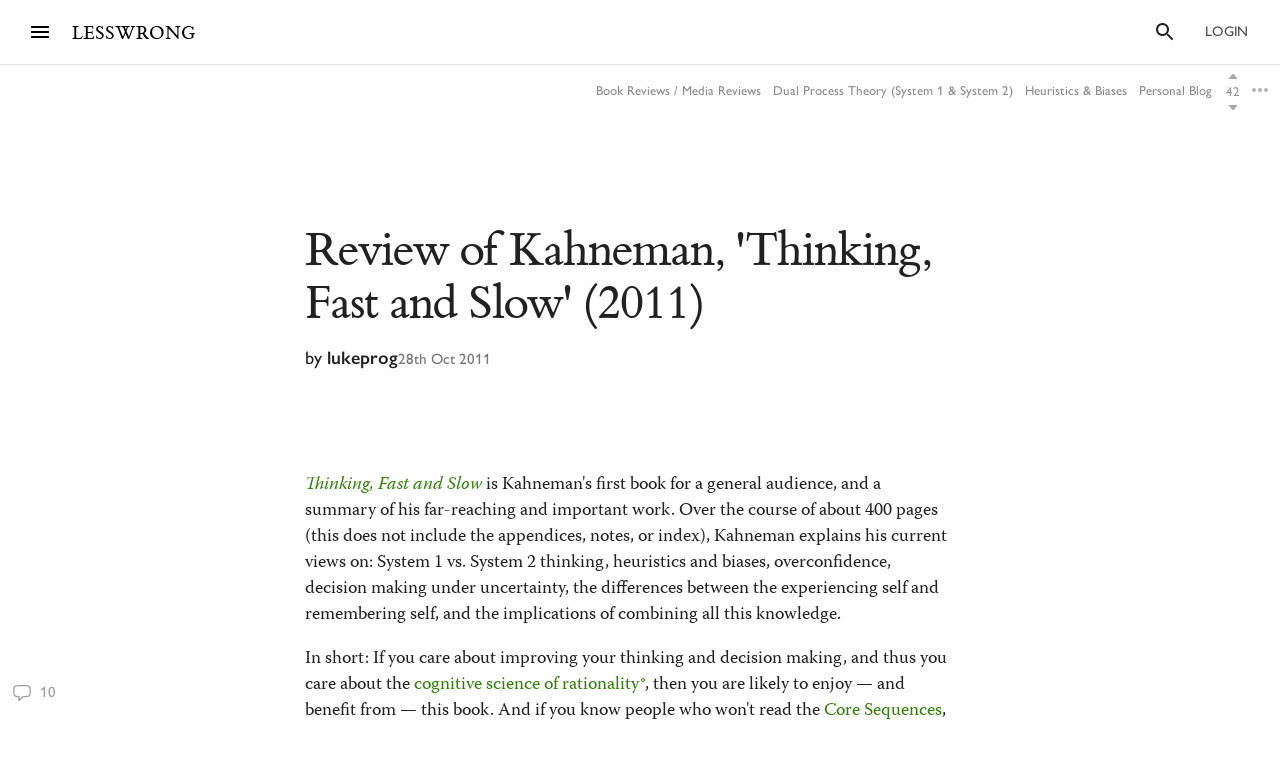

--- FILE ---
content_type: text/html; charset=utf-8
request_url: https://www.lesswrong.com/posts/PipGvHwA9ZxYNgTyW/review-of-kahneman-thinking-fast-and-slow-2011
body_size: 62587
content:
<!DOCTYPE html><html><head><meta charSet="utf-8"/><meta name="viewport" content="width=device-width, initial-scale=1"/><link rel="stylesheet" href="/_next/static/chunks/62b28e563192aa4c.css" data-precedence="next"/><link rel="preload" as="script" fetchPriority="low" href="/_next/static/chunks/9e2dbcc476466311.js"/><script src="/_next/static/chunks/65b4d5d5eeebc884.js" async=""></script><script src="/_next/static/chunks/bf9a5078885f740d.js" async=""></script><script src="/_next/static/chunks/0596415b6f072a50.js" async=""></script><script src="/_next/static/chunks/246c52f4f17aa5e1.js" async=""></script><script src="/_next/static/chunks/ccc4a9e90d9d8696.js" async=""></script><script src="/_next/static/chunks/turbopack-d1a66d9917c5c3c3.js" async=""></script><script src="/_next/static/chunks/621e1de5d821c479.js" async=""></script><script src="/_next/static/chunks/2746593ef81cea09.js" async=""></script><script src="/_next/static/chunks/bb44d733f0f71fb6.js" async=""></script><script src="/_next/static/chunks/5368fa89ebbff07d.js" async=""></script><script src="/_next/static/chunks/66d962e099c84037.js" async=""></script><script src="/_next/static/chunks/70c2d11f67fc4359.js" async=""></script><script src="/_next/static/chunks/c2d058f1a31c6504.js" async=""></script><script src="/_next/static/chunks/ef5a910cf455da36.js" async=""></script><script src="/_next/static/chunks/4218d8e5fa4865fd.js" async=""></script><script src="/_next/static/chunks/9063d5538db7061c.js" async=""></script><script src="/_next/static/chunks/ba68a9b57f4d3627.js" async=""></script><script src="/_next/static/chunks/760d3608153222c3.js" async=""></script><script src="/_next/static/chunks/dc52757abeefa44e.js" async=""></script><script src="/_next/static/chunks/27303f9ee09e06e5.js" async=""></script><script src="/_next/static/chunks/3279dcabedec907a.js" async=""></script><script src="/_next/static/chunks/bbead446bfab714a.js" async=""></script><script src="/_next/static/chunks/eeab9114aab959e7.js" async=""></script><script src="/_next/static/chunks/4050781a72ee2d85.js" async=""></script><script src="/_next/static/chunks/b326a484199e53dd.js" async=""></script><script src="/_next/static/chunks/898c857cf1a13a0c.js" async=""></script><script src="/_next/static/chunks/027ec47dbc7f64bf.js" async=""></script><script src="/_next/static/chunks/bba70762fd423825.js" async=""></script><script src="/_next/static/chunks/5073cb823c9effc1.js" async=""></script><script src="/_next/static/chunks/ff32c9e4185f7f18.js" async=""></script><script src="/_next/static/chunks/08f8cbb6df12d3c9.js" async=""></script><script src="/_next/static/chunks/b29acd7d5b9d015c.js" async=""></script><script src="/_next/static/chunks/fc44ced5c1058fb0.js" async=""></script><script src="/_next/static/chunks/d2da5222e1661349.js" async=""></script><script src="/_next/static/chunks/b13cd201cff64e13.js" async=""></script><script src="/_next/static/chunks/e577ee5a42e29c37.js" async=""></script><script src="/_next/static/chunks/766963e919b267df.js" async=""></script><script src="/_next/static/chunks/912ac212a37c3588.js" async=""></script><script src="/_next/static/chunks/db7e0d8105eb0b1c.js" async=""></script><script src="/_next/static/chunks/4920e24f4167ce81.js" async=""></script><script src="/_next/static/chunks/c47624159ac40461.js" async=""></script><script src="/_next/static/chunks/5048912740991989.js" async=""></script><script src="/_next/static/chunks/80b26bb5fd420f89.js" async=""></script><script src="/_next/static/chunks/03777846bcc4218b.js" async=""></script><script src="/_next/static/chunks/2869dd1b9f09c344.js" async=""></script><script src="/_next/static/chunks/5003c345d573c0e2.js" async=""></script><meta http-equiv="delegate-ch" content="sec-ch-dpr https://res.cloudinary.com;"/><meta http-equiv="Accept-CH" content="DPR, Viewport-Width, Width"/><link rel="icon" href="https://res.cloudinary.com/lesswrong-2-0/image/upload/v1497915096/favicon_lncumn.ico"/><link rel="stylesheet" type="text/css" href="https://use.typekit.net/jvr1gjm.css"/><link rel="stylesheet" type="text/css" href="https://use.typekit.net/tqv5rhd.css"/><script>window.publicInstanceSettings = {"forumType":"LessWrong","title":"LessWrong","siteNameWithArticle":"LessWrong","siteUrl":"https://www.lesswrong.com","sentry":{"url":"https://1ab1949fc8d04608b43132f37bb2a1b0@sentry.io/1301611","environment":"production","release":"69f0f3c5d57b596e8249571383f8a280eff9bb23"},"debug":false,"aboutPostId":"bJ2haLkcGeLtTWaD5","faqPostId":"2rWKkWuPrgTMpLRbp","contactPostId":"ehcYkvyz7dh9L7Wt8","expectedDatabaseId":"production","tagline":"A community blog devoted to refining the art of rationality","faviconUrl":"https://res.cloudinary.com/lesswrong-2-0/image/upload/v1497915096/favicon_lncumn.ico","faviconWithBadge":"https://res.cloudinary.com/lesswrong-2-0/image/upload/v1497915096/favicon_with_badge.ico","forumSettings":{"headerTitle":"LESSWRONG","shortForumTitle":"LW","tabTitle":"LessWrong"},"analytics":{"environment":"lesswrong.com"},"cluster":{"enabled":true,"numWorkers":2},"testServer":false,"fmCrosspost":{"siteName":"the EA Forum","baseUrl":"https://forum.effectivealtruism.org/"},"allowTypeIIIPlayer":true,"hasRejectedContentSection":true,"hasCuratedPosts":true,"performanceMetricLogging":{"enabled":true,"batchSize":100},"reviewBotId":"tBchiz3RM7rPwujrJ","recombee":{"databaseId":"lightcone-infrastructure-lesswrong-prod-2","publicApiToken":"sb95OJbQ7mKLQAm1abPog2m5vCPj7XqZlVYdHGyANcjzqaHT5fX6HEgB0vCfiLav","enabled":true},"taggingName":"wikitag","taggingUrlCustomBase":"w","homepagePosts":{"feeds":[{"name":"forum-classic","label":"Latest","description":"The classic LessWrong frontpage algorithm that combines karma with time discounting, plus any tag-based weighting if applied.","showToLoggedOut":true},{"name":"recombee-hybrid","label":"Enriched","description":"An equal mix of Latest and Recommended.","showSparkleIcon":true,"defaultTab":true,"showToLoggedOut":true},{"name":"recombee-lesswrong-custom","label":"Recommended","description":"Personalized recommendations from the history of LessWrong, using a machine learning model that takes into account posts you've read and/or voted on.","showSparkleIcon":true,"showToLoggedOut":true},{"name":"ultrafeed","label":"Feed","description":"The new LessWrong feed","showLabsIcon":true,"isInfiniteScroll":true,"disabled":true},{"name":"forum-bookmarks","label":"Bookmarks","description":"A list of posts you saved because you wanted to have them findable later."},{"name":"forum-continue-reading","label":"Resume Reading","description":"Further posts in post sequences that you started reading.","disabled":true}]},"ultraFeedEnabled":true,"forum":{"numberOfDays":10,"postInterval":30,"numberOfWeeks":4,"numberOfYears":4,"maxPostsPerDay":5,"numberOfMonths":4},"type3":{"cutoffDate":"2023-07-01","explicitlyAllowedPostIds":[]},"locale":"en-US","mapbox":{"apiKey":"pk.eyJ1IjoiaGFicnlrYSIsImEiOiJjaWxvcnhidzgwOGlodHJrbmJ2bmVmdjRtIn0.inr-_5rWOOslGQxY8iDFOA"},"petrov":{"afterTime":1727400080403,"beforeTime":1727376805595,"petrovPostId":"6LJ6xcHEjKF9zWKzs","petrovServerUrl":"https://forum.effectivealtruism.org/graphql","petrovGamePostId":"KTEciTeFwL2tTujZk"},"reacts":{"addNewReactKarmaThreshold":10,"downvoteExistingReactKarmaThreshold":20,"addNameToExistingReactKarmaThreshold":5},"stripe":{"publicKey":"pk_live_51HtKAwA2QvoATZCZiy9f2nc6hA52YS1BE81cFu9FEV1IKar0Bwx6hIpxxxYHnhaxO9KM7kRYofZId3sUUI7Q0NeO00tGni3Wza"},"algolia":{"appId":"fakeAppId","searchKey":"fakeSearchKey","indexPrefix":"test_"},"llmChat":{"userIds":["McgHKH6MMYSnPwQcm","6Fx2vQtkYSZkaCvAg","MEu8MdhruX5jfGsFQ","YaNNYeR5HjKLDBefQ","hBEAsEpoNHaZfefxR","NFmcwmaFeTWfgrvBN","ZnpELPxzzD2CiigNy","Q7NW4XaWQmfPfdcFj","NXeHNNSFHGESrYkPv","QDNJ93vrjoaRBesk2","iMBN2523tmh4Yicc3","5iPRfSnjako6iM6LG","aBHfQ4C5fSM4TPyTn","n4M37rPXGyL6p8ivK","e9ToWWzhwWp5GSE7P","TCjNiBLBPyhZq5BuM","XLwKyCK7JmC292ZCC","S3ydcLKdejjkodNut","ENgxBL95Sc7MRwYty","KCExMGwS2ETzN3Ksr","XGEcH5rmq4yGvD82A","YFiFbXgjBpDKZT93g","dZMo8p7fGCgPMfdfD","Pdca6FNZBrXj9z28n","LHbu27FubhwFv8ZJt","gYxdDBQ3AZbde8HgZ","5JqkvjdNcxwN8D86a","6c2KCEXTGogBZ9KoE","haTrhurXNmNN8EiXc","cJnvyeYrotgZgfG8W"]},"logoUrl":"https://res.cloudinary.com/lesswrong-2-0/image/upload/v1498011194/LessWrong_Logo_skglnw.svg","ckEditor":{"uploadUrl":"https://39669.cke-cs.com/easyimage/upload/","webSocketUrl":"39669.cke-cs.com/ws"},"hasEvents":true,"logRocket":{"apiKey":"mtnxzn/lesswrong","sampleDensity":5},"reCaptcha":{"apiKey":"6LfFgqEUAAAAAHKdMgzGO-1BRBhHw1x6_8Ly1cXc"},"siteImage":"https://res.cloudinary.com/lesswrong-2-0/image/upload/v1654295382/new_mississippi_river_fjdmww.jpg","cloudinary":{"cloudName":"lesswrong-2-0","uploadPresetBanner":"navcjwf7","uploadPresetGridImage":"tz0mgw2s","uploadPresetSocialPreview":"nn5tppry"},"googleMaps":{"apiKey":"AIzaSyA3C48rl26gynG3qIuNuS-3Bh_Zz9jFXkY"},"adminAccount":{"_id":"AgwWRYMJRutPtkjds","email":"team@lesswrong.com","username":"LessWrong"},"annualReview":{"end":"2024-02-01T08:00:00Z","start":"2023-12-04T00:10:00Z","reviewPhaseEnd":"2024-01-15T08:00:00Z","votingPhaseEnd":"2024-02-01T08:00:00Z","nominationPhaseEnd":"2023-12-17T08:00:00Z","votingResultsPostId":"TSaJ9Zcvc3KWh3bjX","announcementPostPath":"/posts/B6CxEApaatATzown6/the-lesswrong-2022-review","showReviewOnFrontPageIfActive":true},"googleVertex":{"enabled":false},"intercomAppId":"wtb8z7sj","commentInterval":15,"googleDocImport":{"enabled":true},"moderationEmail":"team@lesswrong.com","timeDecayFactor":1.15,"googleTagManager":{"apiKey":"GTM-TRC765W"},"textReplacements":{"Less Wrong":"Down Bad","Alignment Forum":"Standards Committee","Artificial Intelligence":"Fake News"},"alternateHomePage":false,"gatherTownMessage":"Schelling social hours on Tues 1pm and Thurs 6pm PT","bookDisplaySetting":false,"gardenOpenToPublic":false,"karmaRewarderId100":"iqWr6C3oEB4yWpzn5","legacyRouteAcronym":"lw","maxRenderQueueSize":3,"recommendationsTab":{"manuallyStickiedPostIds":[]},"frontpageScoreBonus":0,"karmaRewarderId1000":"mBBmKWkmw8bgJmGiG","lightconeFundraiser":{"active":true,"postId":"eKGdCNdKjvTBG9i6y","paymentLinkId":"plink_1QPdGLBlb9vL5IMTvkJ3LZ6v","unsyncedAmount":321213,"thermometerBgUrl":"https://res.cloudinary.com/lesswrong-2-0/image/upload/f_auto,q_auto/v1765607802/fundraiserTest2_weie7h.webp","thermometerGoalAmount":1000000,"thermometerGoal2Amount":2000000},"defaultVisibilityTags":[{"tagId":"Ng8Gice9KNkncxqcj","tagName":"Rationality","filterMode":10},{"tagId":"3uE2pXvbcnS9nnZRE","tagName":"World Modeling","filterMode":10}],"enableGoodHeartProject":false,"maxDocumentsPerRequest":5000,"defaultSequenceBannerId":"sequences/vnyzzznenju0hzdv6pqb.jpg","defaultModeratorComments":[{"id":"FfMok764BCY6ScqWm","label":"Option A"},{"id":"yMHoNoYZdk5cKa3wQ","label":"Option B"}],"newUserIconKarmaThreshold":50,"dialogueMatchmakingEnabled":true,"hideUnreviewedAuthorComments":"2023-04-04T18:54:35.895Z","gatherTownUserTrackingIsBroken":true,"postModerationWarningCommentId":"sLay9Tv65zeXaQzR4","commentModerationWarningCommentId":"LbGNE5Ssnvs6MYnLu","firstCommentAcknowledgeMessageCommentId":"QgwD7PkQHFp3nfhjj"}</script><script>_embedStyles=function(name,priority,css) {
    const styleNode = document.createElement("style");
    styleNode.append(document.createTextNode(css));
    styleNode.setAttribute("data-name", name);
    styleNode.setAttribute("data-priority", priority);

    const startNode = document.getElementById('jss-insertion-start');
    const endNode = document.getElementById('jss-insertion-end');
  
    if (!startNode || !endNode) {
      throw new Error('Insertion point markers not found');
    }
  
    styleNode.setAttribute('data-priority', priority.toString());
    styleNode.setAttribute('data-name', name);
    if (!window.serverInsertedStyleNodes) {
      window.serverInsertedStyleNodes = [];
    }
    window.serverInsertedStyleNodes.push(styleNode);
  
    const styleNodes = Array.from(document.querySelectorAll('style[data-priority]'));
    let left = 0;
    let right = styleNodes.length - 1;
  
    while (left <= right) {
      const mid = Math.floor((left + right) / 2);
      const midNode = styleNodes[mid];
      const midPriority = parseInt(midNode.getAttribute('data-priority') || '0', 10);
      const midName = midNode.getAttribute('data-name') || '';
    
      if (midPriority < priority || (midPriority === priority && midName < name)) {
        left = mid + 1;
      } else if (midPriority > priority || (midPriority === priority && midName > name)) {
        right = mid - 1;
      } else {
        // Equal priority and name, insert after this node
        midNode.insertAdjacentElement('afterend', styleNode);
        return;
      }
    }
  
    // If we didn't find an exact match, insert at the position determined by 'left'
    if (left === styleNodes.length) {
      // Insert before the end marker
      endNode.insertAdjacentElement('beforebegin', styleNode);
    } else if (left === 0) {
      // Insert after the start marker
      startNode.insertAdjacentElement('afterend', styleNode);
    } else {
      // Insert before the node at the 'left' index
      styleNodes[left].insertAdjacentElement('beforebegin', styleNode);
    }
  }</script><script id="jss-insertion-start"></script><script id="jss-insertion-end"></script><script src="/_next/static/chunks/a6dad97d9634a72d.js" noModule=""></script></head><body class="whiteBackground"><div hidden=""><!--$?--><template id="B:0"></template><!--/$--></div><script>
(function _addThemeClass() {
  let themeName="default";
  try {
    const getCookie = (name) => {
      const cookie = document.cookie.split(';').filter(c=>c.trim().startsWith(name+"="))[0];
      console.log(cookie);
      if (cookie) {
        return decodeURIComponent(cookie.split("=")[1]);
      }
    }
    const themeOptions = getCookie("theme")
    themeName = themeOptions ? JSON.parse(themeOptions).name : "default";
  } catch {
  }
  document.body.classList.add("theme-"+themeName);
})()</script><!--$?--><template id="B:2"></template><!--/$--><!--$?--><template id="B:1"></template><!--/$--><div style="opacity:0.001;position:absolute;top:0;left:0">x</div><script>requestAnimationFrame(function(){$RT=performance.now()});</script><script src="/_next/static/chunks/9e2dbcc476466311.js" id="_R_" async=""></script><script>(self.__next_f=self.__next_f||[]).push([0])</script><meta name="sentry-trace" content="0d3f5ad83b09d05edca2fdd5e134260d-3aeef7aa860961c1"/><meta name="baggage" content="sentry-environment=production,sentry-release=51b5ae1846dd9cad8311faf68b94cebc0ebe826b,sentry-public_key=1ab1949fc8d04608b43132f37bb2a1b0,sentry-trace_id=0d3f5ad83b09d05edca2fdd5e134260d,sentry-org_id=195791,sentry-sample_rand=0.7635178498348336"/><script src="/_next/static/chunks/a6dad97d9634a72d.js" noModule=""></script><script>(window[Symbol.for("ApolloSSRDataTransport")] ??= []).push((function(){const sharedValueMap = {"2a78bc3e-e5bb-4b43-8b6e-4658ee42d52f":{"currentUser":null}};
const rehydrate = {"_R_2lb_":{"data":sharedValueMap['2a78bc3e-e5bb-4b43-8b6e-4658ee42d52f'],"networkStatus":7},"_R_9ulb_":{"data":undefined,"networkStatus":7},"_R_9ulbH1_":{"data":undefined,"networkStatus":7},"_R_1pulb_":{"data":undefined,"networkStatus":7},"_R_j9gmdpulb_":{"data":undefined,"networkStatus":7}};
const events = [{"type":"started","options":{"fetchPolicy":"cache-first","ssr":true,"skip":false,"query":"query getCurrentUser{currentUser{...UsersCurrent}}fragment UsersCurrent on User{...UsersMinimumInfo oldSlugs groups jobTitle organization careerStage profileTagIds organizerOfGroupIds moderationStyle moderationGuidelines{...RevisionDisplay}bannedUserIds location googleLocation mapLocation mapLocationSet mapMarkerText mongoLocation shortformFeedId sortDraftsBy email emails banned paymentEmail paymentInfo postingDisabled allCommentingDisabled commentingOnOtherUsersDisabled conversationsDisabled usernameUnset taggingDashboardCollapsed beta acceptedTos pageUrl isReviewed nullifyVotes hideIntercom hideNavigationSidebar hideCommunitySection hasContinueReading expandedFrontpageSections{community recommendations quickTakes quickTakesCommunity popularComments}hidePostsRecommendations currentFrontpageFilter frontpageSelectedTab frontpageFilterSettings hideFrontpageFilterSettingsDesktop allPostsTimeframe allPostsSorting allPostsFilter allPostsShowLowKarma allPostsIncludeEvents allPostsHideCommunity allPostsOpenSettings draftsListSorting draftsListShowArchived draftsListShowShared lastNotificationsCheck bannedUserIds bannedPersonalUserIds moderationStyle noKibitz showHideKarmaOption markDownPostEditor hideElicitPredictions hideAFNonMemberInitialWarning commentSorting location googleLocation mongoLocation mapLocation mapLocationSet mapMarkerText htmlMapMarkerText nearbyEventsNotifications nearbyEventsNotificationsLocation nearbyEventsNotificationsRadius nearbyPeopleNotificationThreshold hideFrontpageMap emailSubscribedToCurated subscribedToDigest subscribedToNewsletter unsubscribeFromAll whenConfirmationEmailSent hideSubscribePoke hideMeetupsPoke hideHomeRHS noCollapseCommentsFrontpage noCollapseCommentsPosts noSingleLineComments showCommunityInRecentDiscussion karmaChangeNotifierSettings karmaChangeLastOpened shortformFeedId viewUnreviewedComments recommendationSettings theme hasAnyBookmarks hiddenPostsMetadata{postId}auto_subscribe_to_my_posts auto_subscribe_to_my_comments autoSubscribeAsOrganizer noExpandUnreadCommentsReview hideFrontpageBookAd abTestKey abTestOverrides sortDraftsBy reactPaletteStyle petrovPressedButtonDate petrovLaunchCodeDate petrovOptOut lastUsedTimezone acknowledgedNewUserGuidelines notificationSubforumUnread notificationRepliesToMyComments subforumPreferredLayout hideJobAdUntil criticismTipsDismissed allowDatadogSessionReplay hideFrontpageBook2020Ad showDialoguesList showMyDialogues showMatches showRecommendedPartners hideActiveDialogueUsers hideSunshineSidebar optedOutOfSurveys postGlossariesPinned generateJargonForDrafts generateJargonForPublishedPosts}fragment UsersMinimumInfo on User{_id slug createdAt username displayName profileImageId karma afKarma deleted isAdmin htmlBio jobTitle organization postCount commentCount sequenceCount afPostCount afCommentCount spamRiskScore tagRevisionCount reviewedByUserId}fragment RevisionDisplay on Revision{_id version html wordCount htmlHighlight plaintextDescription}","notifyOnNetworkStatusChange":false,"nextFetchPolicy":undefined},"id":"2a78bc3e-e5bb-4b43-8b6e-4658ee42d52f"},{"type":"next","value":{"data":sharedValueMap['2a78bc3e-e5bb-4b43-8b6e-4658ee42d52f']},"id":"2a78bc3e-e5bb-4b43-8b6e-4658ee42d52f"},{"type":"completed","id":"2a78bc3e-e5bb-4b43-8b6e-4658ee42d52f"},{"type":"started","options":{"variables":{"documentId":"PipGvHwA9ZxYNgTyW","sequenceId":null},"skip":false,"context":{"batchKey":"singlePost"},"fetchPolicy":"cache-first","query":"query PostsPageWrapper($documentId:String$sequenceId:String){post(input:{selector:{documentId:$documentId}}allowNull:true){result{...PostsWithNavigation}}}fragment PostsWithNavigation on Post{...PostsPage ...PostSequenceNavigation tableOfContents reviewWinner{...ReviewWinnerAll}...PostPodcastEpisode glossary{...JargonTermsPost}}fragment PostsPage on Post{...PostsDetails version contents{...RevisionDisplay}sideComments myEditorAccess}fragment PostsDetails on Post{...PostsListBase canonicalSource noIndex viewCount tags{...TagPreviewFragment}socialPreviewData{_id text imageUrl}tagRelevance commentSortOrder sideCommentVisibility collectionTitle canonicalPrevPostSlug canonicalNextPostSlug canonicalSequenceId canonicalBookId canonicalSequence{_id title}canonicalBook{_id title}canonicalCollection{_id title}bannedUserIds moderationStyle currentUserVote currentUserExtendedVote feedLink feed{...RSSFeedMinimumInfo}sourcePostRelations{_id sourcePostId sourcePost{...PostsListWithVotes}order}targetPostRelations{_id sourcePostId targetPostId targetPost{...PostsListWithVotes}order}rsvps activateRSVPs fmCrosspost{isCrosspost hostedHere foreignPostId}}fragment PostsListBase on Post{...PostsBase ...PostsAuthors readTimeMinutes rejectedReason customHighlight{_id html plaintextDescription}lastPromotedComment{_id user{...UsersMinimumInfo}}bestAnswer{...CommentsList}tags{...TagBasicInfo}socialPreviewData{_id imageUrl}feedId totalDialogueResponseCount unreadDebateResponseCount dialogTooltipPreview disableSidenotes}fragment PostsBase on Post{...PostsMinimumInfo url postedAt sticky metaSticky stickyPriority status frontpageDate meta deletedDraft postCategory tagRelevance shareWithUsers sharingSettings linkSharingKey contents_latest commentCount voteCount baseScore extendedScore emojiReactors unlisted score lastVisitedAt isFuture isRead lastCommentedAt lastCommentPromotedAt canonicalCollectionSlug curatedDate commentsLocked commentsLockedToAccountsCreatedAfter debate question hiddenRelatedQuestion originalPostRelationSourceId userId location googleLocation onlineEvent globalEvent startTime endTime localStartTime localEndTime eventRegistrationLink joinEventLink facebookLink meetupLink website contactInfo isEvent eventImageId eventType types groupId reviewedByUserId suggestForCuratedUserIds suggestForCuratedUsernames reviewForCuratedUserId authorIsUnreviewed afDate suggestForAlignmentUserIds reviewForAlignmentUserId afBaseScore afExtendedScore afCommentCount afLastCommentedAt afSticky hideAuthor moderationStyle ignoreRateLimits submitToFrontpage shortform onlyVisibleToLoggedIn onlyVisibleToEstablishedAccounts reviewCount reviewVoteCount positiveReviewVoteCount manifoldReviewMarketId annualReviewMarketProbability annualReviewMarketIsResolved annualReviewMarketYear annualReviewMarketUrl group{_id name organizerIds}rsvpCounts podcastEpisodeId forceAllowType3Audio nominationCount2019 reviewCount2019 votingSystem disableRecommendation}fragment PostsMinimumInfo on Post{_id slug title draft shortform hideCommentKarma af userId coauthorUserIds rejected collabEditorDialogue}fragment PostsAuthors on Post{user{...UsersMinimumInfo profileImageId moderationStyle bannedUserIds moderatorAssistance groups banned allCommentingDisabled}coauthors{...UsersMinimumInfo}}fragment UsersMinimumInfo on User{_id slug createdAt username displayName profileImageId karma afKarma deleted isAdmin htmlBio jobTitle organization postCount commentCount sequenceCount afPostCount afCommentCount spamRiskScore tagRevisionCount reviewedByUserId}fragment CommentsList on Comment{_id postId tagId tag{_id slug}relevantTagIds relevantTags{...TagPreviewFragment}tagCommentType parentCommentId topLevelCommentId descendentCount title contents{_id html plaintextMainText wordCount}postedAt lastEditedAt repliesBlockedUntil userId draft deleted deletedPublic deletedByUserId deletedReason hideAuthor authorIsUnreviewed user{...UsersMinimumInfo}currentUserVote currentUserExtendedVote baseScore extendedScore score voteCount emojiReactors af afDate moveToAlignmentUserId afBaseScore afExtendedScore suggestForAlignmentUserIds reviewForAlignmentUserId needsReview answer parentAnswerId retracted postVersion reviewedByUserId shortform shortformFrontpage lastSubthreadActivity moderatorHat hideModeratorHat nominatedForReview reviewingForReview promoted promotedByUser{...UsersMinimumInfo}directChildrenCount votingSystem isPinnedOnProfile debateResponse rejected rejectedReason originalDialogueId forumEventId forumEventMetadata}fragment TagPreviewFragment on Tag{...TagBasicInfo isRead parentTag{...TagBasicInfo}subTags{...TagBasicInfo}description{_id htmlHighlight}canVoteOnRels isArbitalImport}fragment TagBasicInfo on Tag{_id userId name shortName slug core postCount adminOnly canEditUserIds suggestedAsFilter needsReview descriptionTruncationCount createdAt wikiOnly deleted isSubforum noindex isArbitalImport isPlaceholderPage baseScore extendedScore score afBaseScore afExtendedScore voteCount currentUserVote currentUserExtendedVote}fragment RSSFeedMinimumInfo on RSSFeed{_id userId user{...UsersMinimumInfo}createdAt ownedByUser displayFullContent nickname url importAsDraft}fragment PostsListWithVotes on Post{...PostsList currentUserVote currentUserExtendedVote ...PostPodcastEpisode}fragment PostsList on Post{...PostsListBase deletedDraft contents{_id htmlHighlight plaintextDescription wordCount version}fmCrosspost{isCrosspost hostedHere foreignPostId}bannedUserIds}fragment PostPodcastEpisode on Post{podcastEpisode{_id title podcast{_id title applePodcastLink spotifyPodcastLink}episodeLink externalEpisodeId}}fragment RevisionDisplay on Revision{_id version html wordCount htmlHighlight plaintextDescription}fragment PostSequenceNavigation on Post{sequence(sequenceId:$sequenceId){...SequencesPageFragment}prevPost(sequenceId:$sequenceId){...PostsListWithVotes sequence(sequenceId:$sequenceId prevOrNext:\"prev\"){_id}}nextPost(sequenceId:$sequenceId){...PostsListWithVotes sequence(sequenceId:$sequenceId prevOrNext:\"next\"){_id}}}fragment SequencesPageFragment on Sequence{...SequencesPageTitleFragment createdAt userId user{...UsersMinimumInfo}contents{...RevisionDisplay}gridImageId bannerImageId canonicalCollectionSlug draft isDeleted hidden hideFromAuthorPage noindex curatedOrder userProfileOrder af postsCount readPostsCount}fragment SequencesPageTitleFragment on Sequence{_id title canonicalCollectionSlug canonicalCollection{_id title}}fragment ReviewWinnerAll on ReviewWinner{_id category curatedOrder postId reviewYear reviewRanking reviewWinnerArt{...ReviewWinnerArtImages}competitorCount}fragment ReviewWinnerArtImages on ReviewWinnerArt{_id postId splashArtImagePrompt splashArtImageUrl activeSplashArtCoordinates{...SplashArtCoordinatesEdit}}fragment SplashArtCoordinatesEdit on SplashArtCoordinate{...SplashArtCoordinates createdAt}fragment SplashArtCoordinates on SplashArtCoordinate{_id reviewWinnerArtId leftXPct leftYPct leftHeightPct leftWidthPct leftFlipped middleXPct middleYPct middleHeightPct middleWidthPct middleFlipped rightXPct rightYPct rightHeightPct rightWidthPct rightFlipped}fragment JargonTermsPost on JargonTerm{_id term humansAndOrAIEdited approved deleted altTerms contents{...RevisionDisplay}}","notifyOnNetworkStatusChange":false,"nextFetchPolicy":undefined},"id":"2fd40953-fed0-4266-91e9-e0766d7d3804"}];
return {rehydrate,events}})())</script><script>_embedStyles("Layout",0,".Layout-navSidebar{grid-area:navSidebar}.Layout-languageModelLauncher{top:-57px;right:-334px;position:absolute}@media (max-width:1919.95px){.Layout-languageModelLauncher{display:none}}.Layout-topLevelContainer{width:100%;display:flex;min-height:100vh;flex-direction:row}.Layout-pageContent{display:flex;flex-grow:1;min-width:0;flex-shrink:1;flex-direction:column}.Layout-llmChatColumn{flex-grow:0;flex-shrink:0}html{color:#000;font-size:13px;box-sizing:border-box;-webkit-font-smoothing:antialiased;-moz-osx-font-smoothing:grayscale;--ck-z-modal:10000000002!important;--ck-z-panel:10000000002!important}*,::after,::before{box-sizing:inherit}body{margin:0}@media print{body{background:#fff}}h1,h1 *,h2,h2 *,h3,h3 *,h4,h4 *{font-weight:500}input,input:focus,textarea,textarea:focus{color:#000;border:0;outline:0}button{border:0;cursor:pointer;box-shadow:none}figure{margin:1em 0}.message.error{color:#e04e4b}.ais-InstantSearch__root{font-family:inherit!important}.noscript-warning{padding:20px;font-size:17px}a,a:active,a:hover{text-decoration:none}a{color:inherit;cursor:pointer}a:active,a:hover{opacity:.5}.grecaptcha-badge,figure:after{visibility:hidden}.reCaptcha-text{color:rgba(0,0,0,.5);font-size:11px;font-family:sans-serif}.thoughtSaverFrame{width:100%;border:0;height:500px;border-radius:5px}.ck-mentions-balloon{--ck-color-text:rgba(0,0,0,1);--ck-color-panel-border:#c4c4c4;--ck-color-list-background:#fff;--ck-color-panel-background:#fff;--ck-color-list-button-on-background:#198cf0;--ck-color-list-button-hover-background:#e6e6e6;--ck-color-list-button-on-background-focus:#0e7fe1}.ck-comment-marker{border-top:none!important;border-bottom:none!important}.ck-powered-by,.ck-powered-by-balloon{display:none!important}.comments-node-even{background-color:#f2f2f2}.comments-node-odd{background-color:#fcfcfc}.comments-node-root{background:#fff;margin-bottom:17px;backdrop-filter:none}@media screen and (max-width:715px){.comments-node-root{margin-bottom:10px}}@media screen and (max-width:400px){.comments-node-root{padding-top:5px;margin-bottom:8px}.comments-node .comments-node{margin-left:5px;margin-bottom:5px}}.comments-edit-form{position:relative}.comments-edit-form .form-submit{text-align:right;margin-right:10px}.comments-load-more{margin-left:10px}.comments-node-its-getting-nested-here{margin-left:7px!important;margin-bottom:7px!important}.comments-node-so-take-off-all-your-margins{margin-left:6px!important;margin-bottom:6px!important}.comments-node-im-getting-so-nested,.comments-node-im-gonna-drop-my-margins{margin-left:5px!important;margin-bottom:5px!important}.comments-node-what-are-you-even-arguing-about{margin-left:4px!important;margin-bottom:4px!important}.comments-node-are-you-sure-this-is-a-good-idea{margin-left:3px!important;margin-bottom:3px!important}.comments-node-seriously-what-the-fuck{transform:rotate(.5deg);margin-left:2px!important;margin-bottom:2px!important}.comments-node-are-you-curi-and-lumifer-specifically{transform:rotate(1deg);margin-left:1px!important;margin-bottom:1px!important}.comments-node-cuz-i-guess-that-makes-sense-but-like-really-tho{transform:rotate(-1deg);margin-left:1px!important;margin-bottom:1px!important}.recent-comments-node.loading{padding:35px;min-height:80px;background-color:#f2f2f2}.editor blockquote div,.editor blockquote span,.recent-comments-node .comments-node{margin:0}.recent-comments-node.comments-node-root{position:inherit;margin-bottom:.8em;background-color:none}.dialogue-message-input-wrapper{display:flex;margin-top:12px;flex-direction:column}.dialogue-message-input{order:2;border:2px solid!important;margin:12px 0;padding:26px 16px 40px;position:relative;border-radius:3px}.dialogue-message-input[user-order=\"1\"] .dialogue-message-input-header{color:#1192e8!important}.dialogue-message-input[user-order=\"2\"] .dialogue-message-input-header{color:#198038!important}.dialogue-message-input[user-order=\"3\"] .dialogue-message-input-header{color:#b28600!important}.dialogue-message-input[user-order=\"4\"] .dialogue-message-input-header{color:#9f1853!important}.dialogue-message-input[user-order=\"5\"] .dialogue-message-input-header{color:#a56eff!important}.dialogue-message-input[user-order=\"6\"] .dialogue-message-input-header{color:#6c7bff!important}.dialogue-message-input-header{top:-14px;padding:4px;position:absolute;background-color:#fff}.dialogue-message-input button{right:16px;bottom:12px;display:block;padding:0;position:absolute;min-height:unset;margin-left:auto;margin-right:-8px;margin-bottom:-4px}.dialogue-message{padding:22px 8px 8px 0;position:relative;margin-top:6px}.dialogue-message[user-order=\"1\"] .dialogue-message-header{color:#1192e8!important}.dialogue-message[user-order=\"2\"] .dialogue-message-header{color:#198038!important}.dialogue-message[user-order=\"3\"] .dialogue-message-header{color:#b28600!important}.dialogue-message[user-order=\"4\"] .dialogue-message-header{color:#9f1853!important}.dialogue-message[user-order=\"5\"] .dialogue-message-header{color:#a56eff!important}.dialogue-message[user-order=\"6\"] .dialogue-message-header{color:#6c7bff!important}.dialogue-message p,.dialogue-message-input p{margin-bottom:0!important}.dialogue-message-header{top:0;position:absolute}.dialogue-message-header b{font-weight:600}body.t3a-sticky-player-visible .StickyDigestAd-root{bottom:78px}.t3a-heading-play-button{display:none}@media screen and (min-width:850px){.t3a-heading-play-button{top:0;left:0;color:#fff;width:1.5rem;border:0;cursor:pointer;height:1.5rem;display:block;outline:0;z-index:10;position:absolute;transform:translate(0,0);margin-left:-34px;margin-right:10px;border-radius:9999px;background-color:#ddd}.t3a-heading-play-button:hover{background-color:#bdbdbd}.t3a-heading-play-button:focus{outline:0}.t3a-heading-play-icon{display:flex;align-items:center;margin-right:-1px;justify-content:center}h1 .t3a-heading-play-button{margin-top:10px}h2 .t3a-heading-play-button{margin-top:7px}h3 .t3a-heading-play-button{margin-top:3px}}.editor{min-height:220px;border-radius:2px;margin-bottom:2em}figure:after{clear:both;height:0;content:Foo}.draft-image,figure:after{display:block}.draft-image.center{margin-left:auto;margin-right:auto}.draft-image.right{float:right}.form-component-CommentEditor,.form-component-EditorFormComponent{position:static!important}.dividerBlock{width:100%;border:0;height:100%;margin:32px 0;display:flex;text-align:center;align-items:center;justify-content:center}.dividerBlock::after{color:rgba(0,0,0,.26);content:•••;font-size:1rem;margin-left:12px;letter-spacing:12px}.form-input{margin:16px 0;position:relative}.form-component-EditTitle{margin:0;flex-grow:1}.form-cancel{margin-left:25px}.form-component-MuiInput{margin-bottom:0}.form-component-AlignmentCheckbox{position:relative}@media screen and (max-width:715px){.primary-form-submit-button{float:left}}h3,style~p{margin-top:0}.ais-Breadcrumb-list,.ais-CurrentRefinements-list,.ais-HierarchicalMenu-list,.ais-Hits-list,.ais-InfiniteHits-list,.ais-InfiniteResults-list,.ais-Menu-list,.ais-NumericMenu-list,.ais-Pagination-list,.ais-RatingMenu-list,.ais-RefinementList-list,.ais-Results-list,.ais-ToggleRefinement-list{margin:0;padding:0;list-style:none}.ais-ClearRefinements-button,.ais-CurrentRefinements-delete,.ais-CurrentRefinements-reset,.ais-HierarchicalMenu-showMore,.ais-InfiniteHits-loadMore,.ais-InfiniteResults-loadMore,.ais-Menu-showMore,.ais-RangeInput-submit,.ais-RefinementList-showMore,.ais-SearchBox-reset,.ais-SearchBox-submit{font:inherit;color:inherit;border:0;cursor:pointer;padding:0;overflow:visible;background:0 0;line-height:normal;user-select:none;-ms-user-select:none;-moz-user-select:none;-webkit-user-select:none}.ais-ClearRefinements-button::-moz-focus-inner,.ais-CurrentRefinements-delete::-moz-focus-inner,.ais-CurrentRefinements-reset::-moz-focus-inner,.ais-HierarchicalMenu-showMore::-moz-focus-inner,.ais-InfiniteHits-loadMore::-moz-focus-inner,.ais-InfiniteResults-loadMore::-moz-focus-inner,.ais-Menu-showMore::-moz-focus-inner,.ais-RangeInput-submit::-moz-focus-inner,.ais-RefinementList-showMore::-moz-focus-inner,.ais-SearchBox-reset::-moz-focus-inner,.ais-SearchBox-submit::-moz-focus-inner{border:0;padding:0}.ais-ClearRefinements-button[disabled],.ais-CurrentRefinements-delete[disabled],.ais-CurrentRefinements-reset[disabled],.ais-HierarchicalMenu-showMore[disabled],.ais-InfiniteHits-loadMore[disabled],.ais-InfiniteResults-loadMore[disabled],.ais-Menu-showMore[disabled],.ais-RangeInput-submit[disabled],.ais-RefinementList-showMore[disabled],.ais-SearchBox-reset[disabled],.ais-SearchBox-submit[disabled]{cursor:default}.ais-Breadcrumb-item,.ais-Breadcrumb-list,.ais-Pagination-list,.ais-PoweredBy,.ais-RangeInput-form,.ais-RatingMenu-link{display:flex;align-items:center;-ms-flex-align:center;-webkit-box-align:center}.ais-HierarchicalMenu-list .ais-HierarchicalMenu-list{margin-left:1em}.ais-PoweredBy-logo{width:70px;height:auto;display:block}.ais-RatingMenu-starIcon{width:20px;height:20px;display:block}.ais-SearchBox-input::-ms-clear,.ais-SearchBox-input::-ms-reveal{width:0;height:0;display:none}.ais-SearchBox-input::-webkit-search-cancel-button,.ais-SearchBox-input::-webkit-search-decoration,.ais-SearchBox-input::-webkit-search-results-button,.ais-SearchBox-input::-webkit-search-results-decoration{display:none}.ais-RangeSlider .rheostat{overflow:visible;margin-top:40px;margin-bottom:40px}.ais-RangeSlider .rheostat-background{top:0;width:100%;border:1px solid #aaa;height:6px;position:relative;background-color:#fff}.ais-RangeSlider .rheostat-handle{top:-7px;margin-left:-12px}.ais-RangeSlider .rheostat-progress{top:1px;height:4px;position:absolute;background-color:#303030}.rheostat-handle{width:20px;border:1px solid #303030;cursor:grab;height:20px;z-index:1;position:relative;border-radius:50%;background-color:#fff}.rheostat-marker{width:1px;height:5px;position:absolute;margin-left:-1px;background-color:#aaa}.rheostat-marker--large{height:9px}.rheostat-value{padding-top:15px}.rheostat-tooltip,.rheostat-value{position:absolute;transform:translateX(-50%);text-align:center;margin-left:50%;-webkit-transform:translateX(-50%)}.rheostat-tooltip{top:-22px}p{margin-top:1em;margin-bottom:1em}p:first-child{margin-top:0}p:last-child{margin-bottom:0}.mapboxgl-popup{z-index:6;will-change:auto!important}@font-face{font-family:GreekFallback;src:local(\"Arial\");unicode-range:U+0370-03FF,U+1F00-1FFF}@font-face{font-family:ETBookRoman;src:url(https://res.cloudinary.com/lesswrong-2-0/raw/upload/v1723063815/et-book-roman-line-figures_tvofzs.woff)format(\"woff\")}.ck-table-properties-form__alignment-row{display:none!important}.Layout-searchResultsArea{top:0;width:100%;z-index:1100;position:absolute}@media (max-width:959.95px){.Layout-hideHomepageMapOnMobile{display:none}}");_embedStyles("Header",0,".Header-appBar,.Header-appBar.Header-blackBackgroundAppBar{box-shadow:0 1px 1px rgba(0,0,0,.05),0 1px 1px rgba(0,0,0,.05)}.Header-appBar{color:#000;width:100%;display:flex;z-index:1100;position:static;box-sizing:border-box;flex-shrink:0;flex-direction:column;backdrop-filter:blur(4px);background-color:rgba(255,255,255,.65)}.Header-appBar.Header-blackBackgroundAppBar{background:rgba(255,255,255,.65)}.Header-appBarDarkBackground{box-shadow:none;--header-text-color:#fff;--header-contrast-color:#000}.Header-appBarDarkBackground,.Header-appBarDarkBackground .Header-titleLink,.Header-appBarDarkBackground .HeaderSubtitle-subtitle,.Header-appBarDarkBackground .KarmaChangeNotifier-gainedPoints,.Header-appBarDarkBackground .KarmaChangeNotifier-starIcon,.Header-appBarDarkBackground .MessagesMenuButton-buttonClosed,.Header-appBarDarkBackground .NotificationsMenuButton-badge,.Header-appBarDarkBackground .NotificationsMenuButton-buttonClosed,.Header-appBarDarkBackground .SearchBar-searchIcon,.Header-appBarDarkBackground .UsersMenu-arrowIcon,.Header-appBarDarkBackground .ais-SearchBox-input{color:var(--header-text-color)}.Header-appBarDarkBackground .ais-SearchBox-input::placeholder{color:var(--header-text-color)}.Header-appBarDarkBackground .EAButton-variantContained{color:var(--header-contrast-color);background-color:var(--header-text-color)}.Header-appBarDarkBackground .EAButton-greyContained{color:var(--header-text-color);background-color:color-mix(in oklab,var(--header-text-color) 15%,var(--header-contrast-color))}.Header-appBarDarkBackground .EAButton-greyContained:hover{background-color:color-mix(in oklab,var(--header-text-color) 10%,transparent)!important}.Header-appBarDarkBackground .EAButton-variantContained:hover{background-color:color-mix(in oklab,var(--header-text-color) 90%,var(--header-contrast-color))}.Header-root{height:var(--header-height)}@media print{.Header-root{display:none}}.Header-titleSubtitleContainer{display:flex;align-items:center}.Header-titleFundraiserContainer{display:flex;align-items:center;flex-direction:row}.Header-title{top:3px;flex:1;color:rgba(0,0,0,.54);position:relative;padding-right:8px}.Header-titleLink{color:#000;height:19px;display:flex;font-size:19px;align-items:center}.Header-titleLink:active,.Header-titleLink:hover{opacity:.7;text-decoration:none}.Header-menuButton{margin-left:-8px;margin-right:8px}.Header-icon{width:24px;height:24px}.Header-siteLogo{margin-left:-7px;margin-right:6px}@media (max-width:959.95px){.Header-siteLogo{margin-left:-12px;margin-right:3px}}@media (min-width:1424px){.Header-hideLgUp{display:none!important}}@media (max-width:1423.95px){.Header-hideMdDown{display:none!important}}@media (max-width:959.95px){.Header-hideSmDown{display:none!important}}@media (max-width:599.95px){.Header-hideXsDown{display:none!important}}@media (min-width:960px){.Header-hideMdUp{display:none!important}}.Header-rightHeaderItems{display:flex;margin-left:auto;margin-right:-8px}.Header-searchSSRStandin{min-width:48px}.Header-headroom .headroom{top:unset;left:0;right:0;z-index:1300}.Header-headroom .headroom--unfixed{position:relative;transform:translateY(0)}.Header-headroom .headroom--scrolled{transition:transform 200ms ease-in-out}.Header-headroom .headroom--unpinned{position:fixed;transform:translateY(-100%)}.Header-headroom .headroom--pinned{position:fixed;transform:translateY(0)}.Header-headroomPinnedOpen .headroom--unpinned{transform:none!important}.Header-headroomPinnedOpen .headroom--unfixed{position:fixed!important}@media (min-width:1280px){.Header-reserveSpaceForLlmChatSidebar .headroom{width:calc(100% - 500px)}}.Header-headerHeight{--header-height:64px}@media (max-width:599.95px){.Header-headerHeight{--header-height:56px}}.Header-headerHeightWithBanner{--header-height:98px}@media (max-width:599.95px){.Header-headerHeightWithBanner{--header-height:88px}}");_embedStyles("PageBackgroundWrapper",0,".PageBackgroundWrapper-wrapper{position:relative}.PageBackgroundWrapper-fullscreen{height:max(100vh,600px);display:flex;flex-direction:column}");_embedStyles("MuiToolbar",-10,".MuiToolbar-root{display:flex;position:relative;align-items:center}.MuiToolbar-gutters{padding-left:16px;padding-right:16px}@media (min-width:600px){.MuiToolbar-gutters{padding-left:24px;padding-right:24px}}.MuiToolbar-regular{min-height:56px}@media (min-width:0px) and (orientation:landscape){.MuiToolbar-regular{min-height:48px}}@media (min-width:600px){.MuiToolbar-regular{min-height:64px}}.MuiToolbar-dense{min-height:48px}");_embedStyles("MuiIconButton",-10,".MuiIconButton-root{flex:0 0 auto;color:rgba(0,0,0,.54);padding:12px;overflow:visible;font-size:1.5rem;text-align:center;transition:background-color 150ms cubic-bezier(.4,0,.2,1) 0ms;border-radius:50%}.MuiIconButton-root:hover{background-color:rgba(0,0,0,.08)}.MuiIconButton-root.MuiIconButton-disabled{color:rgba(0,0,0,.26)}@media (hover:none){.MuiIconButton-root:hover{background-color:transparent}}.MuiIconButton-root:hover.MuiIconButton-disabled{background-color:transparent}.MuiIconButton-colorInherit{color:inherit}.MuiIconButton-colorPrimary,.MuiIconButton-colorSecondary{color:#5f9b65}.MuiIconButton-colorPrimary:hover{background-color:rgba(95,155,101,.08)}@media (hover:none){.MuiIconButton-colorPrimary:hover{background-color:transparent}}.MuiIconButton-colorSecondary:hover{background-color:rgba(95,155,101,.08)}@media (hover:none){.MuiIconButton-colorSecondary:hover{background-color:transparent}}.MuiIconButton-label{width:100%;display:flex;align-items:inherit;justify-content:inherit}");_embedStyles("MuiButtonBase",-11,".MuiButtonBase-root{color:inherit;border:0;cursor:pointer;margin:0;display:inline-flex;outline:0;padding:0;position:relative;align-items:center;user-select:none;border-radius:0;vertical-align:middle;-moz-appearance:none;justify-content:center;text-decoration:none;background-color:transparent;-webkit-appearance:none;-webkit-tap-highlight-color:transparent}.MuiButtonBase-root::-moz-focus-inner{border-style:none}.MuiButtonBase-root.MuiButtonBase-disabled{cursor:default;pointer-events:none}");_embedStyles("ForumIcon",-2,".ForumIcon-root{width:var(--icon-size, 1em);height:var(--icon-size, 1em);display:inline-block;font-size:var(--icon-size, 24px);flex-shrink:0;user-select:none}.ForumIcon-linkRotation{transform:rotate(-45deg)}.ForumIcon-linkRotation.MuiListItemIcon-root{margin-right:12px}");_embedStyles("MuiSvgIcon",-10,".MuiSvgIcon-root{fill:currentColor;width:1em;height:1em;display:inline-block;font-size:24px;transition:fill 200ms cubic-bezier(.4,0,.2,1) 0ms;flex-shrink:0;user-select:none}");_embedStyles("MuiTouchRipple",-10,"@keyframes mui-ripple-enter{0%{opacity:.1;transform:scale(0)}to{opacity:.3;transform:scale(1)}}@keyframes mui-ripple-exit{0%{opacity:1}to{opacity:0}}@keyframes mui-ripple-pulsate{0%,to{transform:scale(1)}50%{transform:scale(.92)}}.MuiTouchRipple-root{top:0;left:0;width:100%;height:100%;display:block;z-index:0;overflow:hidden;position:absolute;border-radius:inherit;pointer-events:none!important}.MuiTouchRipple-ripple{top:0;left:0;width:50px;height:50px;opacity:0;position:absolute}.MuiTouchRipple-rippleVisible{opacity:.3;animation:mui-ripple-enter 550ms cubic-bezier(.4,0,.2,1);transform:scale(1)}.MuiTouchRipple-ripplePulsate{animation-duration:200ms}.MuiTouchRipple-child{width:100%;height:100%;display:block;opacity:1;border-radius:50%;background-color:currentColor}.MuiTouchRipple-childLeaving{opacity:0;animation:mui-ripple-exit 550ms cubic-bezier(.4,0,.2,1)}.MuiTouchRipple-childPulsate{top:0;left:0;position:absolute;animation:mui-ripple-pulsate 2500ms cubic-bezier(.4,0,.2,1) 200ms infinite}");_embedStyles("Typography",-2,".Typography-root{margin:0;display:block}.Typography-display1,.Typography-display2,.Typography-display3,.Typography-display4{color:#424242;font-family:GreekFallback,Calibri,gill-sans-nova,\"Gill Sans\",\"Gill Sans MT\",Myriad Pro,Myriad,\"Liberation Sans\",\"Nimbus Sans L\",Tahoma,Geneva,\"Helvetica Neue\",Helvetica,Arial,sans-serif}.Typography-display4{font-size:7rem;font-weight:300;line-height:1.14286em;margin-left:-.04em;letter-spacing:-.04em}.Typography-display1,.Typography-display2,.Typography-display3{font-weight:400}.Typography-display3{font-size:39px;margin-top:1.2em;line-height:1.30357em;margin-left:-.02em;letter-spacing:-.02em}.Typography-display1,.Typography-display2{margin-top:1em}.Typography-display2{font-size:36.4px;line-height:1.13333em;margin-left:-.02em}.Typography-display1{font-size:26px;line-height:1.20588em}.Typography-headline{color:rgba(0,0,0,.87);font-size:1.5rem;font-family:warnock-pro,Palatino,\"Palatino Linotype\",\"Palatino LT STD\",\"Book Antiqua\",Georgia,serif;font-weight:400;line-height:1.35417em}.Typography-title{color:rgba(0,0,0,.87);font-size:18px;font-family:ETBookRoman,warnock-pro,Palatino,\"Palatino Linotype\",\"Palatino LT STD\",\"Book Antiqua\",Georgia,serif;font-weight:500;line-height:1.16667em;margin-bottom:3px}.Typography-subheading{color:#757575;font-size:15px;font-family:warnock-pro,Palatino,\"Palatino Linotype\",\"Palatino LT STD\",\"Book Antiqua\",Georgia,serif;font-weight:400;line-height:1.5em}.Typography-body1,.Typography-body2{color:rgba(0,0,0,.87);font-size:15.08px;font-family:GreekFallback,Calibri,gill-sans-nova,\"Gill Sans\",\"Gill Sans MT\",Myriad Pro,Myriad,\"Liberation Sans\",\"Nimbus Sans L\",Tahoma,Geneva,\"Helvetica Neue\",Helvetica,Arial,sans-serif;font-weight:400;line-height:19.8px}.Typography-body1{font-size:18.2px;line-height:26px}.Typography-gutterBottom{margin-bottom:.35em}");_embedStyles("HeaderSubtitle",0,".HeaderSubtitle-subtitle{color:rgba(0,0,0,.87);border-left:1px solid #bdbdbd;margin-left:1em;padding-left:1em;text-transform:uppercase}");_embedStyles("HeaderEventSubtitle",0,".HeaderEventSubtitle-root{margin-left:1em;background-clip:text!important;-webkit-background-clip:text!important;-webkit-text-fill-color:transparent}.HeaderEventSubtitle-root:hover{opacity:.8}");_embedStyles("SearchBar",0,".SearchBar-root{display:flex;align-items:center}.SearchBar-rootChild{height:fit-content}.SearchBar-searchInputArea{height:48px;display:block;position:relative;min-width:48px}.SearchBar-searchInputArea .ais-SearchBox{width:100%;height:46px;display:inline-block;position:relative;font-size:14px;max-width:300px;box-sizing:border-box;white-space:nowrap}.SearchBar-searchInputArea .ais-SearchBox-form{height:100%}.SearchBar-searchInputArea .ais-SearchBox-submit{display:none}.SearchBar-searchInputArea .ais-SearchBox-input{width:100%;cursor:text;height:100%;display:none;font-size:inherit;box-shadow:none;border-style:none;padding-left:48px;border-radius:5px;padding-right:0;vertical-align:bottom;background-color:transparent;-webkit-appearance:none}.SearchBar-searchInputArea.open .ais-SearchBox-input{display:inline-block}.SearchBar-searchInputArea.open .SearchBar-searchIconButton{position:fixed}.SearchBar-searchIcon{--icon-size:24px}.SearchBar-searchIconButton{color:rgba(0,0,0,.87)}.SearchBar-closeSearchIcon{font-size:14px}.SearchBar-searchBarClose{top:15px;right:5px;cursor:pointer;display:inline-block;position:absolute}");_embedStyles("UsersAccountMenu",0,".UsersAccountMenu-root{margin-top:5px}.UsersAccountMenu-userButton{color:rgba(0,0,0,.87);opacity:.8;font-size:14px;font-weight:400}.UsersAccountMenu-login{margin-left:12px;margin-right:8px}.UsersAccountMenu-signUp{display:inline-block;margin-right:8px}@media (max-width:540px){.UsersAccountMenu-signUp{display:none}}");_embedStyles("MuiButton",-10,".MuiButton-root{color:rgba(0,0,0,.87);padding:8px 16px;font-size:.875rem;min-width:64px;box-sizing:border-box;min-height:36px;transition:background-color 250ms cubic-bezier(.4,0,.2,1) 0ms,box-shadow 250ms cubic-bezier(.4,0,.2,1) 0ms,border 250ms cubic-bezier(.4,0,.2,1) 0ms;font-family:GreekFallback,Calibri,gill-sans-nova,\"Gill Sans\",\"Gill Sans MT\",Myriad Pro,Myriad,\"Liberation Sans\",\"Nimbus Sans L\",Tahoma,Geneva,\"Helvetica Neue\",Helvetica,Arial,sans-serif;font-weight:500;line-height:1.4em;border-radius:4px;text-transform:uppercase}.MuiButton-root:hover{text-decoration:none;background-color:rgba(0,0,0,.08)}.MuiButton-root.MuiButton-disabled{color:rgba(0,0,0,.26)}@media (hover:none){.MuiButton-root:hover{background-color:transparent}}.MuiButton-root:hover.MuiButton-disabled{background-color:transparent}.MuiButton-label{width:100%;display:inherit;align-items:inherit;justify-content:inherit}.MuiButton-textPrimary,.MuiButton-textSecondary{color:#5f9b65}.MuiButton-textPrimary:hover{background-color:rgba(95,155,101,.08)}@media (hover:none){.MuiButton-textPrimary:hover{background-color:transparent}}.MuiButton-textSecondary:hover{background-color:rgba(95,155,101,.08)}@media (hover:none){.MuiButton-textSecondary:hover{background-color:transparent}}.MuiButton-outlined{border:1px solid rgba(0,0,0,.23)}.MuiButton-outlinedPrimary,.MuiButton-outlinedSecondary{border:1px solid rgba(95,155,101,.5)}.MuiButton-outlinedPrimary:hover{border:1px solid #5f9b65}.MuiButton-outlinedPrimary.MuiButton-disabled{border:1px solid rgba(0,0,0,.26)}.MuiButton-outlinedSecondary:hover{border:1px solid #5f9b65}.MuiButton-outlinedSecondary.MuiButton-disabled{border:1px solid rgba(0,0,0,.26)}.MuiButton-contained{color:rgba(0,0,0,.87);box-shadow:0 1px 5px 0 rgba(0,0,0,.2),0 2px 2px 0 rgba(0,0,0,.14),0 3px 1px -2px rgba(0,0,0,.12);background-color:#e0e0e0}.MuiButton-contained.MuiButton-focusVisible{box-shadow:0 3px 5px -1px rgba(0,0,0,.2),0 6px 10px 0 rgba(0,0,0,.14),0 1px 18px 0 rgba(0,0,0,.12)}.MuiButton-contained:active{box-shadow:0 5px 5px -3px rgba(0,0,0,.2),0 8px 10px 1px rgba(0,0,0,.14),0 3px 14px 2px rgba(0,0,0,.12)}.MuiButton-contained.MuiButton-disabled{color:rgba(0,0,0,.26);box-shadow:none;background-color:rgba(0,0,0,.12)}.MuiButton-contained:hover{background-color:#d5d5d5}@media (hover:none){.MuiButton-contained:hover{background-color:#e0e0e0}}.MuiButton-contained:hover.MuiButton-disabled{background-color:rgba(0,0,0,.12)}.MuiButton-containedPrimary,.MuiButton-containedSecondary{color:#fff;background-color:#5f9b65}.MuiButton-containedPrimary:hover{background-color:#426c46}@media (hover:none){.MuiButton-containedPrimary:hover{background-color:#5f9b65}}.MuiButton-containedSecondary:hover{background-color:#426c46}@media (hover:none){.MuiButton-containedSecondary:hover{background-color:#5f9b65}}.MuiButton-fab{width:56px;height:56px;padding:0;min-width:0;box-shadow:0 3px 5px -1px rgba(0,0,0,.2),0 6px 10px 0 rgba(0,0,0,.14),0 1px 18px 0 rgba(0,0,0,.12);border-radius:50%}.MuiButton-fab:active{box-shadow:0 7px 8px -4px rgba(0,0,0,.2),0 12px 17px 2px rgba(0,0,0,.14),0 5px 22px 4px rgba(0,0,0,.12)}.MuiButton-extendedFab{width:auto;height:48px;padding:0 16px;min-width:48px;border-radius:24px}.MuiButton-colorInherit{color:inherit}.MuiButton-mini{width:40px;height:40px}.MuiButton-sizeSmall{padding:7px 8px;font-size:.8125rem;min-width:64px;min-height:32px}.MuiButton-sizeLarge{padding:8px 24px;font-size:.9375rem;min-width:112px;min-height:40px}.MuiButton-fullWidth{width:100%}");_embedStyles("LWPopper",0,".LWPopper-popper{z-index:10000;position:absolute}.LWPopper-default,.LWPopper-tooltip{z-index:10001;position:relative}.LWPopper-tooltip{color:#fff;padding:8px;font-size:1rem;font-family:GreekFallback,Calibri,gill-sans-nova,\"Gill Sans\",\"Gill Sans MT\",Myriad Pro,Myriad,\"Liberation Sans\",\"Nimbus Sans L\",Tahoma,Geneva,\"Helvetica Neue\",Helvetica,Arial,sans-serif;font-weight:400;line-height:19.8px;border-radius:3px;background-color:rgba(75,75,75,.94)}.LWPopper-tooltip b,.LWPopper-tooltip strong{font-weight:600}.LWPopper-noMouseEvents{pointer-events:none}@media (pointer:coarse){.LWPopper-hideOnTouchScreens{display:none}}");_embedStyles("NavigationDrawer",0,".NavigationDrawer-paperWithoutToC{width:280px;overflow-y:auto}.NavigationDrawer-paperWithToC{width:280px;overflow:hidden}@media (max-width:959.95px){.NavigationDrawer-paperWithToC{width:300px}}.NavigationDrawer-drawerNavigationMenuUncompressed{left:0;width:260px;padding-bottom:20px}@media (max-width:959.95px){.NavigationDrawer-hideOnMobile{display:none}}.NavigationDrawer-drawerNavigationMenuCompressed{color:#757575;width:55px;height:100%;padding-top:16px;border-right:1px solid rgba(0,0,0,.1);padding-bottom:8px;background-color:#f5f5f5}@media (min-width:960px){.NavigationDrawer-drawerNavigationMenuCompressed{display:none}}.NavigationDrawer-tableOfContents{left:55px;height:100%;padding:16px 0 16px 16px;position:absolute;max-width:247px;overflow-y:auto}@media (min-width:960px){.NavigationDrawer-tableOfContents{display:none}}");_embedStyles("Drawer",0,".Drawer-containerLeft{top:0;left:0;width:0;bottom:0;position:absolute}.Drawer-containerRight{top:0;right:0;width:0;bottom:0;position:absolute}.Drawer-docked{flex:0 0 auto}.Drawer-container{top:0;height:100%;z-index:1400;position:fixed}.Drawer-paper{flex:1 0 auto;height:100%;display:flex;outline:0;position:absolute;overflow-y:auto;transition:transform .3s ease-out;flex-direction:column;-webkit-overflow-scrolling:touch}.Drawer-anchorLeft{right:100%;transform:translateX(0)}.Drawer-anchorRight{left:100%;transform:translateX(0)}.Drawer-open{margin-left:0!important;margin-right:0!important}.Drawer-paperAnchorDockedLeft{border-right:1px solid rgba(0,0,0,.12)}.Drawer-paperAnchorDockedRight{border-left:1px solid rgba(0,0,0,.12)}");_embedStyles("FlashMessages",0,".FlashMessages-paper{display:flex;padding:6px 24px;flex-wrap:wrap;align-items:center;background-color:#fff}@media (min-width:960px){.FlashMessages-paper{max-width:568px;min-width:288px;border-radius:4px}}@media (max-width:959.95px){.FlashMessages-paper{flex-grow:1}}.FlashMessages-message{color:#000;padding:8px 0}.FlashMessages-action{display:flex;align-items:center;margin-left:auto;margin-right:-8px;padding-left:24px}");_embedStyles("LWBackgroundImage",0,".LWBackgroundImage-root{top:0;right:0;position:absolute}.LWBackgroundImage-backgroundImage{top:-70px;right:-334px;width:57vw;position:absolute;max-width:1000px;-webkit-mask-image:radial-gradient(ellipse at center top,#000 55%,transparent 70%)}@media (min-width:2000px){.LWBackgroundImage-backgroundImage{right:0}}.LWBackgroundImage-imageColumn{top:0;right:0;width:57vw;height:100vh;position:absolute;overflow-x:clip}@media (max-width:959.95px){.LWBackgroundImage-imageColumn{display:none}}.LWBackgroundImage-showSolsticeButton{right:12vw;border:0;bottom:12px;cursor:pointer;opacity:.5;padding:8px 16px;z-index:10;position:fixed;font-size:14px;background:0 0;transition:opacity .2s ease-out;font-family:GreekFallback,Calibri,gill-sans-nova,\"Gill Sans\",\"Gill Sans MT\",Myriad Pro,Myriad,\"Liberation Sans\",\"Nimbus Sans L\",Tahoma,Geneva,\"Helvetica Neue\",Helvetica,Arial,sans-serif;font-weight:400;border-radius:3px}.LWBackgroundImage-showSolsticeButton b,.LWBackgroundImage-showSolsticeButton strong{font-weight:600}.LWBackgroundImage-showSolsticeButton:hover{opacity:1}@media (max-width:1424.95px){.LWBackgroundImage-showSolsticeButton{display:none}}");_embedStyles("RouteRootClient",0,".RouteRootClient-main{max-width:100%;overflow-x:clip}.RouteRootClient-mainFullscreen{flex:1;display:flex;min-height:0;flex-direction:column}.RouteRootClient-centralColumn{grid-area:main;min-height:calc(100vh - var(--header-height));margin-left:auto;padding-top:50px;margin-right:auto}@media (max-width:1279.95px){.RouteRootClient-centralColumn{padding-top:50px}}@media (max-width:959.95px){.RouteRootClient-centralColumn{padding-top:10px;padding-left:8px;padding-right:8px}}.RouteRootClient-fullscreen{height:100%;padding:0}.RouteRootClient-rightSidebar{grid-area:rightSidebar}");_embedStyles("LeftAndRightSidebarsWrapper",0,"@supports (grid-template-areas:\"title\"){.LeftAndRightSidebarsWrapper-spacedGridActivated{display:grid;grid-template-areas:\"navSidebar ... main imageGap rightSidebar\";grid-template-columns:minmax(0,min-content) minmax(0,1fr) minmax(0,min-content) minmax(0,7fr) minmax(0,min-content)}}@media (max-width:1279.95px){.LeftAndRightSidebarsWrapper-gridBreakpointMd{display:block}}@media (max-width:959.95px){.LeftAndRightSidebarsWrapper-gridBreakpointSm{display:block}}.LeftAndRightSidebarsWrapper-fullscreenBodyWrapper{overflow:auto;flex-grow:1;flex-basis:0}@media (max-width:599.95px){.LeftAndRightSidebarsWrapper-fullscreenBodyWrapper{overflow:visible}}");_embedStyles("Footer",0,".Footer-root{height:165px}@media print{.Footer-root{height:0}}");_embedStyles("DelayedLoading",0,"@keyframes sk-bouncedelay{0%,80%,to{transform:scale(0)}40%{transform:scale(1)}}.DelayedLoading-spinner{height:10px;display:block;max-width:100px;text-align:center;margin-left:auto;margin-right:auto}.DelayedLoading-spinner div{width:10px;height:10px;display:inline-block;animation:sk-bouncedelay 1.4s infinite ease-in-out both;border-radius:100%;background-color:rgba(0,0,0,.55);-webkit-animation:sk-bouncedelay 1.4s infinite ease-in-out both}.DelayedLoading-whiteSpinner div{background-color:#fff}.DelayedLoading-bounce1{margin-right:5px;animation-delay:.68s!important}.DelayedLoading-bounce2{margin-right:5px;animation-delay:.84s!important}.DelayedLoading-bounce3{margin-right:0;animation-delay:1s!important}")</script><script src="/_next/static/chunks/72b2f0fef961fa43.js" async=""></script><div hidden id="S:1"><div class="Layout-topLevelContainer"><div class="Layout-pageContent"><span class="Header-headerHeight"><div id="wrapper" class="wrapper PageBackgroundWrapper-wrapper"><noscript class="noscript-warning"> This website requires javascript to properly function. Consider activating javascript to get access to all site functionality. </noscript><noscript><iframe src="https://www.googletagmanager.com/ns.html?id=GTM-TRC765W" height="0" width="0" style="display:none;visibility:hidden"></iframe></noscript><!--$--><div class="Header-root"><div style="height:64px" class="Header-headroom headroom-wrapper"><div class="headroom headroom--unfixed"><header class="Header-appBar Header-blackBackgroundAppBar"><div class="MuiToolbar-root MuiToolbar-regular MuiToolbar-gutters"><button tabindex="0" class="MuiButtonBase-root MuiIconButton-root MuiIconButton-colorInherit Header-menuButton" type="button" aria-label="Menu"><span class="MuiIconButton-label"><svg class="MuiSvgIcon-root Header-icon ForumIcon-root" focusable="false" viewBox="0 0 24 24" aria-hidden="true" role="presentation"><path fill="none" d="M0 0h24v24H0z"></path><path d="M3 18h18v-2H3v2zm0-5h18v-2H3v2zm0-7v2h18V6H3z"></path></svg></span><span class="MuiTouchRipple-root"></span></button><h2 class="Typography-root Typography-title Header-title"><div class="Header-hideSmDown"><div class="Header-titleSubtitleContainer"><div class="Header-titleFundraiserContainer"><a class="Header-titleLink" href="/">LESSWRONG</a></div></div></div><div class="Header-hideMdUp Header-titleFundraiserContainer"><a class="Header-titleLink" href="/">LW</a></div></h2><div class="Header-rightHeaderItems"><div class="SearchBar-root"><div class="SearchBar-rootChild"><div class="SearchBar-searchInputArea SearchBar-searchInputAreaSmall"><div><button tabindex="0" class="MuiButtonBase-root MuiIconButton-root SearchBar-searchIconButton SearchBar-searchIconButtonSmall" type="button"><span class="MuiIconButton-label"><svg class="MuiSvgIcon-root SearchBar-searchIcon ForumIcon-root" focusable="false" viewBox="0 0 24 24" aria-hidden="true" role="presentation"><path d="M15.5 14h-.79l-.28-.27C15.41 12.59 16 11.11 16 9.5 16 5.91 13.09 3 9.5 3S3 5.91 3 9.5 5.91 16 9.5 16c1.61 0 3.09-.59 4.23-1.57l.27.28v.79l5 4.99L20.49 19l-4.99-5zm-6 0C7.01 14 5 11.99 5 9.5S7.01 5 9.5 5 14 7.01 14 9.5 11.99 14 9.5 14z"></path><path fill="none" d="M0 0h24v24H0z"></path></svg></span><span class="MuiTouchRipple-root"></span></button></div><div></div></div></div></div><div class="UsersAccountMenu-root"><button tabindex="0" class="MuiButtonBase-root MuiButton-root MuiButton-text MuiButton-flat" type="button" data-testid="user-signup-button"><span class="MuiButton-label"><span class="UsersAccountMenu-userButton">Login</span></span><span class="MuiTouchRipple-root"></span></button></div></div></div></header></div></div></div><!--/$--><div class="LWBackgroundImage-root"></div><div class="Layout-searchResultsArea"></div><!--&--><!--$--><!--&--><!--&--><!--$--><!--&--><div class="RouteRootClient-main"><div class=""><div class="RouteRootClient-centralColumn"><!--$?--><template id="B:3"></template><div class="DelayedLoading-spinner"><div class="DelayedLoading-bounce1"></div><div class="DelayedLoading-bounce2"></div><div class="DelayedLoading-bounce3"></div></div><!--/$--></div></div></div><div></div><div class="Footer-root"></div><!--$?--><template id="B:4"></template><!--/$--><!--/&--><!--/$--><!--/&--><!--/&--><!--/$--><!--/&--></div></span></div></div><div></div></div><script>$RB=[];$RV=function(a){$RT=performance.now();for(var b=0;b<a.length;b+=2){var c=a[b],e=a[b+1];null!==e.parentNode&&e.parentNode.removeChild(e);var f=c.parentNode;if(f){var g=c.previousSibling,h=0;do{if(c&&8===c.nodeType){var d=c.data;if("/$"===d||"/&"===d)if(0===h)break;else h--;else"$"!==d&&"$?"!==d&&"$~"!==d&&"$!"!==d&&"&"!==d||h++}d=c.nextSibling;f.removeChild(c);c=d}while(c);for(;e.firstChild;)f.insertBefore(e.firstChild,c);g.data="$";g._reactRetry&&requestAnimationFrame(g._reactRetry)}}a.length=0};
$RC=function(a,b){if(b=document.getElementById(b))(a=document.getElementById(a))?(a.previousSibling.data="$~",$RB.push(a,b),2===$RB.length&&("number"!==typeof $RT?requestAnimationFrame($RV.bind(null,$RB)):(a=performance.now(),setTimeout($RV.bind(null,$RB),2300>a&&2E3<a?2300-a:$RT+300-a)))):b.parentNode.removeChild(b)};$RC("B:1","S:1")</script><script>self.__next_f.push([1,"1:\"$Sreact.fragment\"\n3:I[339756,[\"/_next/static/chunks/621e1de5d821c479.js\",\"/_next/static/chunks/2746593ef81cea09.js\"],\"default\"]\n4:I[837457,[\"/_next/static/chunks/621e1de5d821c479.js\",\"/_next/static/chunks/2746593ef81cea09.js\"],\"default\"]\n"])</script><script>self.__next_f.push([1,"5:I[834018,[\"/_next/static/chunks/bb44d733f0f71fb6.js\",\"/_next/static/chunks/5368fa89ebbff07d.js\",\"/_next/static/chunks/66d962e099c84037.js\",\"/_next/static/chunks/70c2d11f67fc4359.js\",\"/_next/static/chunks/c2d058f1a31c6504.js\",\"/_next/static/chunks/ef5a910cf455da36.js\",\"/_next/static/chunks/4218d8e5fa4865fd.js\",\"/_next/static/chunks/9063d5538db7061c.js\",\"/_next/static/chunks/ba68a9b57f4d3627.js\",\"/_next/static/chunks/760d3608153222c3.js\",\"/_next/static/chunks/dc52757abeefa44e.js\",\"/_next/static/chunks/27303f9ee09e06e5.js\",\"/_next/static/chunks/3279dcabedec907a.js\",\"/_next/static/chunks/bbead446bfab714a.js\",\"/_next/static/chunks/eeab9114aab959e7.js\",\"/_next/static/chunks/4050781a72ee2d85.js\",\"/_next/static/chunks/b326a484199e53dd.js\",\"/_next/static/chunks/898c857cf1a13a0c.js\",\"/_next/static/chunks/027ec47dbc7f64bf.js\",\"/_next/static/chunks/bba70762fd423825.js\",\"/_next/static/chunks/5073cb823c9effc1.js\",\"/_next/static/chunks/ff32c9e4185f7f18.js\",\"/_next/static/chunks/08f8cbb6df12d3c9.js\",\"/_next/static/chunks/b29acd7d5b9d015c.js\",\"/_next/static/chunks/fc44ced5c1058fb0.js\",\"/_next/static/chunks/d2da5222e1661349.js\",\"/_next/static/chunks/b13cd201cff64e13.js\",\"/_next/static/chunks/e577ee5a42e29c37.js\",\"/_next/static/chunks/766963e919b267df.js\",\"/_next/static/chunks/912ac212a37c3588.js\",\"/_next/static/chunks/db7e0d8105eb0b1c.js\",\"/_next/static/chunks/4920e24f4167ce81.js\",\"/_next/static/chunks/c47624159ac40461.js\",\"/_next/static/chunks/5048912740991989.js\",\"/_next/static/chunks/80b26bb5fd420f89.js\",\"/_next/static/chunks/03777846bcc4218b.js\",\"/_next/static/chunks/2869dd1b9f09c344.js\"],\"ClientRouteMetadataSetter\"]\n"])</script><div hidden id="S:2"></div><script>$RC("B:2","S:2")</script><script>self.__next_f.push([1,"6:I[687304,[\"/_next/static/chunks/bb44d733f0f71fb6.js\",\"/_next/static/chunks/5368fa89ebbff07d.js\",\"/_next/static/chunks/66d962e099c84037.js\",\"/_next/static/chunks/70c2d11f67fc4359.js\",\"/_next/static/chunks/c2d058f1a31c6504.js\",\"/_next/static/chunks/ef5a910cf455da36.js\",\"/_next/static/chunks/4218d8e5fa4865fd.js\",\"/_next/static/chunks/9063d5538db7061c.js\",\"/_next/static/chunks/ba68a9b57f4d3627.js\",\"/_next/static/chunks/760d3608153222c3.js\",\"/_next/static/chunks/dc52757abeefa44e.js\",\"/_next/static/chunks/27303f9ee09e06e5.js\",\"/_next/static/chunks/3279dcabedec907a.js\",\"/_next/static/chunks/bbead446bfab714a.js\",\"/_next/static/chunks/eeab9114aab959e7.js\",\"/_next/static/chunks/4050781a72ee2d85.js\",\"/_next/static/chunks/b326a484199e53dd.js\",\"/_next/static/chunks/898c857cf1a13a0c.js\",\"/_next/static/chunks/027ec47dbc7f64bf.js\",\"/_next/static/chunks/bba70762fd423825.js\",\"/_next/static/chunks/5073cb823c9effc1.js\",\"/_next/static/chunks/ff32c9e4185f7f18.js\",\"/_next/static/chunks/08f8cbb6df12d3c9.js\",\"/_next/static/chunks/b29acd7d5b9d015c.js\",\"/_next/static/chunks/fc44ced5c1058fb0.js\",\"/_next/static/chunks/d2da5222e1661349.js\",\"/_next/static/chunks/b13cd201cff64e13.js\",\"/_next/static/chunks/e577ee5a42e29c37.js\",\"/_next/static/chunks/766963e919b267df.js\",\"/_next/static/chunks/912ac212a37c3588.js\",\"/_next/static/chunks/db7e0d8105eb0b1c.js\",\"/_next/static/chunks/4920e24f4167ce81.js\",\"/_next/static/chunks/c47624159ac40461.js\",\"/_next/static/chunks/5048912740991989.js\",\"/_next/static/chunks/80b26bb5fd420f89.js\",\"/_next/static/chunks/03777846bcc4218b.js\",\"/_next/static/chunks/2869dd1b9f09c344.js\"],\"PostsPageHeaderTitle\"]\n"])</script><script>self.__next_f.push([1,"7:I[941410,[\"/_next/static/chunks/bb44d733f0f71fb6.js\",\"/_next/static/chunks/5368fa89ebbff07d.js\",\"/_next/static/chunks/66d962e099c84037.js\",\"/_next/static/chunks/70c2d11f67fc4359.js\",\"/_next/static/chunks/c2d058f1a31c6504.js\",\"/_next/static/chunks/ef5a910cf455da36.js\",\"/_next/static/chunks/4218d8e5fa4865fd.js\",\"/_next/static/chunks/9063d5538db7061c.js\",\"/_next/static/chunks/ba68a9b57f4d3627.js\",\"/_next/static/chunks/760d3608153222c3.js\",\"/_next/static/chunks/dc52757abeefa44e.js\",\"/_next/static/chunks/27303f9ee09e06e5.js\",\"/_next/static/chunks/3279dcabedec907a.js\",\"/_next/static/chunks/bbead446bfab714a.js\",\"/_next/static/chunks/eeab9114aab959e7.js\",\"/_next/static/chunks/4050781a72ee2d85.js\",\"/_next/static/chunks/b326a484199e53dd.js\",\"/_next/static/chunks/898c857cf1a13a0c.js\",\"/_next/static/chunks/027ec47dbc7f64bf.js\",\"/_next/static/chunks/bba70762fd423825.js\",\"/_next/static/chunks/5073cb823c9effc1.js\",\"/_next/static/chunks/ff32c9e4185f7f18.js\",\"/_next/static/chunks/08f8cbb6df12d3c9.js\",\"/_next/static/chunks/b29acd7d5b9d015c.js\",\"/_next/static/chunks/fc44ced5c1058fb0.js\",\"/_next/static/chunks/d2da5222e1661349.js\",\"/_next/static/chunks/b13cd201cff64e13.js\",\"/_next/static/chunks/e577ee5a42e29c37.js\",\"/_next/static/chunks/766963e919b267df.js\",\"/_next/static/chunks/912ac212a37c3588.js\",\"/_next/static/chunks/db7e0d8105eb0b1c.js\",\"/_next/static/chunks/4920e24f4167ce81.js\",\"/_next/static/chunks/c47624159ac40461.js\",\"/_next/static/chunks/5048912740991989.js\",\"/_next/static/chunks/80b26bb5fd420f89.js\",\"/_next/static/chunks/03777846bcc4218b.js\",\"/_next/static/chunks/2869dd1b9f09c344.js\"],\"RouteRootClient\"]\n"])</script><title>Review of Kahneman, &#x27;Thinking, Fast and Slow&#x27; (2011) — LessWrong</title><meta name="description" content="Thinking, Fast and Slow is Kahneman&#x27;s first book for a general audience, and a summary of his far-reaching and important work. Over the course of abo…"/><meta name="citation_title" content="Review of Kahneman, &#x27;Thinking, Fast and Slow&#x27; (2011)"/><link rel="canonical" href="https://www.lesswrong.com/posts/PipGvHwA9ZxYNgTyW/review-of-kahneman-thinking-fast-and-slow-2011"/><link rel="alternate" type="application/rss+xml" href="https://www.lesswrong.com/feed.xml"/><meta property="og:title" content="Review of Kahneman, &#x27;Thinking, Fast and Slow&#x27; (2011) — LessWrong"/><meta property="og:description" content="Thinking, Fast and Slow is Kahneman&#x27;s first book for a general audience, and a summary of his far-reaching and important work. Over the course of abo…"/><meta property="og:url" content="https://www.lesswrong.com/posts/PipGvHwA9ZxYNgTyW/review-of-kahneman-thinking-fast-and-slow-2011"/><meta property="og:image" content="https://res.cloudinary.com/lesswrong-2-0/image/upload/v1654295382/new_mississippi_river_fjdmww.jpg"/><meta property="og:type" content="article"/><meta name="twitter:card" content="summary"/><meta name="twitter:title" content="Review of Kahneman, &#x27;Thinking, Fast and Slow&#x27; (2011) — LessWrong"/><meta name="twitter:description" content="Thinking, Fast and Slow is Kahneman&#x27;s first book for a general audience, and a summary of his far-reaching and important work. Over the course of abo…"/><meta name="twitter:image" content="https://res.cloudinary.com/lesswrong-2-0/image/upload/v1654295382/new_mississippi_river_fjdmww.jpg"/><div hidden id="S:0"></div><script>$RC("B:0","S:0")</script><div hidden id="S:4"></div><script>$RC("B:4","S:4")</script><script>self.__next_f.push([1,"8:I[559522,[\"/_next/static/chunks/bb44d733f0f71fb6.js\",\"/_next/static/chunks/5368fa89ebbff07d.js\",\"/_next/static/chunks/66d962e099c84037.js\",\"/_next/static/chunks/70c2d11f67fc4359.js\",\"/_next/static/chunks/c2d058f1a31c6504.js\",\"/_next/static/chunks/ef5a910cf455da36.js\",\"/_next/static/chunks/4218d8e5fa4865fd.js\",\"/_next/static/chunks/9063d5538db7061c.js\",\"/_next/static/chunks/ba68a9b57f4d3627.js\",\"/_next/static/chunks/760d3608153222c3.js\",\"/_next/static/chunks/dc52757abeefa44e.js\",\"/_next/static/chunks/27303f9ee09e06e5.js\",\"/_next/static/chunks/3279dcabedec907a.js\",\"/_next/static/chunks/bbead446bfab714a.js\",\"/_next/static/chunks/eeab9114aab959e7.js\",\"/_next/static/chunks/4050781a72ee2d85.js\",\"/_next/static/chunks/b326a484199e53dd.js\",\"/_next/static/chunks/898c857cf1a13a0c.js\",\"/_next/static/chunks/027ec47dbc7f64bf.js\",\"/_next/static/chunks/bba70762fd423825.js\",\"/_next/static/chunks/5073cb823c9effc1.js\",\"/_next/static/chunks/ff32c9e4185f7f18.js\",\"/_next/static/chunks/08f8cbb6df12d3c9.js\",\"/_next/static/chunks/b29acd7d5b9d015c.js\",\"/_next/static/chunks/fc44ced5c1058fb0.js\",\"/_next/static/chunks/d2da5222e1661349.js\",\"/_next/static/chunks/b13cd201cff64e13.js\",\"/_next/static/chunks/e577ee5a42e29c37.js\",\"/_next/static/chunks/766963e919b267df.js\",\"/_next/static/chunks/912ac212a37c3588.js\",\"/_next/static/chunks/db7e0d8105eb0b1c.js\",\"/_next/static/chunks/4920e24f4167ce81.js\",\"/_next/static/chunks/c47624159ac40461.js\",\"/_next/static/chunks/5048912740991989.js\",\"/_next/static/chunks/80b26bb5fd420f89.js\",\"/_next/static/chunks/03777846bcc4218b.js\",\"/_next/static/chunks/2869dd1b9f09c344.js\"],\"default\"]\n"])</script><script>self.__next_f.push([1,"9:I[557177,[\"/_next/static/chunks/bb44d733f0f71fb6.js\",\"/_next/static/chunks/5368fa89ebbff07d.js\",\"/_next/static/chunks/66d962e099c84037.js\",\"/_next/static/chunks/70c2d11f67fc4359.js\",\"/_next/static/chunks/c2d058f1a31c6504.js\",\"/_next/static/chunks/ef5a910cf455da36.js\",\"/_next/static/chunks/4218d8e5fa4865fd.js\",\"/_next/static/chunks/9063d5538db7061c.js\",\"/_next/static/chunks/ba68a9b57f4d3627.js\",\"/_next/static/chunks/760d3608153222c3.js\",\"/_next/static/chunks/dc52757abeefa44e.js\",\"/_next/static/chunks/27303f9ee09e06e5.js\",\"/_next/static/chunks/3279dcabedec907a.js\",\"/_next/static/chunks/bbead446bfab714a.js\",\"/_next/static/chunks/eeab9114aab959e7.js\",\"/_next/static/chunks/4050781a72ee2d85.js\",\"/_next/static/chunks/b326a484199e53dd.js\",\"/_next/static/chunks/898c857cf1a13a0c.js\",\"/_next/static/chunks/027ec47dbc7f64bf.js\",\"/_next/static/chunks/bba70762fd423825.js\",\"/_next/static/chunks/5073cb823c9effc1.js\",\"/_next/static/chunks/ff32c9e4185f7f18.js\",\"/_next/static/chunks/08f8cbb6df12d3c9.js\",\"/_next/static/chunks/b29acd7d5b9d015c.js\",\"/_next/static/chunks/fc44ced5c1058fb0.js\",\"/_next/static/chunks/d2da5222e1661349.js\",\"/_next/static/chunks/b13cd201cff64e13.js\",\"/_next/static/chunks/e577ee5a42e29c37.js\",\"/_next/static/chunks/766963e919b267df.js\",\"/_next/static/chunks/912ac212a37c3588.js\",\"/_next/static/chunks/db7e0d8105eb0b1c.js\",\"/_next/static/chunks/4920e24f4167ce81.js\",\"/_next/static/chunks/c47624159ac40461.js\",\"/_next/static/chunks/5048912740991989.js\",\"/_next/static/chunks/80b26bb5fd420f89.js\",\"/_next/static/chunks/03777846bcc4218b.js\",\"/_next/static/chunks/2869dd1b9f09c344.js\"],\"default\"]\n"])</script><script>self.__next_f.push([1,"14:I[168027,[\"/_next/static/chunks/621e1de5d821c479.js\",\"/_next/static/chunks/2746593ef81cea09.js\"],\"default\"]\n15:I[897367,[\"/_next/static/chunks/621e1de5d821c479.js\",\"/_next/static/chunks/2746593ef81cea09.js\"],\"OutletBoundary\"]\n16:\"$Sreact.suspense\"\n18:I[239832,[\"/_next/static/chunks/bb44d733f0f71fb6.js\",\"/_next/static/chunks/5368fa89ebbff07d.js\",\"/_next/static/chunks/66d962e099c84037.js\",\"/_next/static/chunks/70c2d11f67fc4359.js\",\"/_next/static/chunks/c2d058f1a31c6504.js\",\"/_next/static/chunks/ef5a910cf455da36.js\",\"/_next/static/chunks/4218d8e5fa4865fd.js\",\"/_next/static/chunks/9063d5538db7061c.js\",\"/_next/static/chunks/ba68a9b57f4d3627.js\",\"/_next/static/chunks/760d3608153222c3.js\",\"/_next/static/chunks/dc52757abeefa44e.js\",\"/_next/static/chunks/27303f9ee09e06e5.js\",\"/_next/static/chunks/3279dcabedec907a.js\",\"/_next/static/chunks/bbead446bfab714a.js\",\"/_next/static/chunks/eeab9114aab959e7.js\",\"/_next/static/chunks/4050781a72ee2d85.js\",\"/_next/static/chunks/b326a484199e53dd.js\",\"/_next/static/chunks/898c857cf1a13a0c.js\",\"/_next/static/chunks/027ec47dbc7f64bf.js\",\"/_next/static/chunks/bba70762fd423825.js\",\"/_next/static/chunks/5073cb823c9effc1.js\",\"/_next/static/chunks/ff32c9e4185f7f18.js\",\"/_next/static/chunks/08f8cbb6df12d3c9.js\",\"/_next/static/chunks/b29acd7d5b9d015c.js\",\"/_next/static/chunks/fc44ced5c1058fb0.js\",\"/_next/static/chunks/d2da5222e1661349.js\",\"/_next/static/chunks/b13cd201cff64e13.js\",\"/_next/static/chunks/e577ee5a42e29c37.js\",\"/_next/static/chunks/5003c345d573c0e2.js\"],\"default\"]\n19:I[897367,[\"/_next/static/chunks/621e1de5d821c479.js\",\"/_next/static/chunks/2746593ef81cea09.js\"],\"ViewportBoundary\"]\n1b:I[897367,[\"/_next/static/chunks/621e1de5d821c479.js\",\"/_next/static/chunks/2746593ef81cea09.js\"],\"MetadataBoundary\"]\n1d:I[230572,[\"/_next/static/chunks/bb44d733f0f71fb6.js\",\"/_next/static/chunks/5368fa89ebbff07d.js\",\"/_next/static/chunks/66d962e099c84037.js\",\"/_next/static/chunks/70c2d11f67fc4359.js\",\"/_next/static/chunks/c2d058f1a31c6504.js\",\"/_next/static/chunks/ef5a910cf455da36.js\",\"/_next/static/chunks/4218d8e5fa4865fd.js\",\"/_next/static/chunks/9063d5538db7061c.js\",\"/_next/static/chunks/ba68a9b57f4d3627.js\",\"/_next/static/chunks/760d3608153222c3.js\",\"/_next/static/chunks/dc52757abeefa44e.js\",\"/_next/static/chunks/27303f9ee09e06e5.js\",\"/_next/static/chunks/3279dcabedec907a.js\",\"/_next/static/chunks/bbead446bfab714a.js\",\"/_next/static/chunks/eeab9114aab959e7.js\",\"/_next/static/chunks/4050781a72ee2d85.js\",\"/_next/static/chunks/b326a484199e53dd.js\",\"/_next/static/chunks/898c857cf1a13a0c.js\",\"/_next/static/chunks/027ec47dbc7f64bf.js\",\"/_next/static/chunks/bba70762fd423825.js\",\"/_next/static/chunks/5073cb823c9effc1.js\",\"/_next/static/chunks/ff32c9e4185f7f18.js\",\"/_next/static/chunks/08f8cbb6df12d3c9.js\",\"/_next/static/chunks/b29acd7d5b9d015c.js\",\"/_next/static/chunks/fc44ced5c1058fb0.js\",\"/_next/static/chunks/d2da5222e1661349.js\",\"/_next/static/chunks/b13cd201cff64e13.js\",\"/_next/static/chunks/e577ee5a42e29c37.js\"],\"SharedScripts\"]\n1e:I[930694,[\"/_next/static/chunks/bb44d733f0f71fb6.js\",\"/_next/static/chunks/5368fa89ebbff07d.js\",\"/_next/static/chunks/66d962e099c84037.js\",\"/_next/static/chunks/70c2d11f67fc4359.js\",\"/_next/static/chunks/c2d058f1a31c6504.js\",\"/_next/static/chunks/ef5a910cf455da36.js\",\"/_next/static/chunks/4218d8e5fa4865fd.js\",\"/_next/static/chunks/9063d5538db7061c.js\",\"/_next/static/chunks/ba68a9b57f4d3627.js\",\"/_next/static/chunks/760d3608153222c3.js\",\"/_next/static/chunks/dc52757abeefa44e.js\",\"/_next/static/chunks/27303f9ee09e06e5.js\",\"/_next/static/chunks/3279dcabedec907a.js\",\"/_next/static/chunks/bbead446bfab714a.js\",\"/_next/static/chunks/eeab9114aab959e7.js\",\"/_next/static/chunks/4050781a72ee2d85.js\",\"/_next/static/chunks/b326a484199e53dd.js\",\"/_next/static/chunks/898c857cf1a13a0c.js\",\"/_next/static/chunks/027ec47dbc7f64bf.js\",\"/_next/static/chunks/bba70762fd423825.js\",\"/_next/static/chunks/5073cb823c9effc1.js\",\"/_next/static/chunks/ff32c9e4185f7f18.js\",\"/_next/static/chunks/08f8cbb6df12d3c9.js\",\"/_next/static/chunks/b29acd7d5b9d015c.js\",\"/_next/static/chunks/fc44ced5c1058fb0.js\",\"/_next/st"])</script><script>self.__next_f.push([1,"atic/chunks/d2da5222e1661349.js\",\"/_next/static/chunks/b13cd201cff64e13.js\",\"/_next/static/chunks/e577ee5a42e29c37.js\"],\"BodyWithBackgroundColor\"]\n20:I[448078,[\"/_next/static/chunks/bb44d733f0f71fb6.js\",\"/_next/static/chunks/5368fa89ebbff07d.js\",\"/_next/static/chunks/66d962e099c84037.js\",\"/_next/static/chunks/70c2d11f67fc4359.js\",\"/_next/static/chunks/c2d058f1a31c6504.js\",\"/_next/static/chunks/ef5a910cf455da36.js\",\"/_next/static/chunks/4218d8e5fa4865fd.js\",\"/_next/static/chunks/9063d5538db7061c.js\",\"/_next/static/chunks/ba68a9b57f4d3627.js\",\"/_next/static/chunks/760d3608153222c3.js\",\"/_next/static/chunks/dc52757abeefa44e.js\",\"/_next/static/chunks/27303f9ee09e06e5.js\",\"/_next/static/chunks/3279dcabedec907a.js\",\"/_next/static/chunks/bbead446bfab714a.js\",\"/_next/static/chunks/eeab9114aab959e7.js\",\"/_next/static/chunks/4050781a72ee2d85.js\",\"/_next/static/chunks/b326a484199e53dd.js\",\"/_next/static/chunks/898c857cf1a13a0c.js\",\"/_next/static/chunks/027ec47dbc7f64bf.js\",\"/_next/static/chunks/bba70762fd423825.js\",\"/_next/static/chunks/5073cb823c9effc1.js\",\"/_next/static/chunks/ff32c9e4185f7f18.js\",\"/_next/static/chunks/08f8cbb6df12d3c9.js\",\"/_next/static/chunks/b29acd7d5b9d015c.js\",\"/_next/static/chunks/fc44ced5c1058fb0.js\",\"/_next/static/chunks/d2da5222e1661349.js\",\"/_next/static/chunks/b13cd201cff64e13.js\",\"/_next/static/chunks/e577ee5a42e29c37.js\"],\"default\"]\n22:I[74329,[\"/_next/static/chunks/bb44d733f0f71fb6.js\",\"/_next/static/chunks/5368fa89ebbff07d.js\",\"/_next/static/chunks/66d962e099c84037.js\",\"/_next/static/chunks/70c2d11f67fc4359.js\",\"/_next/static/chunks/c2d058f1a31c6504.js\",\"/_next/static/chunks/ef5a910cf455da36.js\",\"/_next/static/chunks/4218d8e5fa4865fd.js\",\"/_next/static/chunks/9063d5538db7061c.js\",\"/_next/static/chunks/ba68a9b57f4d3627.js\",\"/_next/static/chunks/760d3608153222c3.js\",\"/_next/static/chunks/dc52757abeefa44e.js\",\"/_next/static/chunks/27303f9ee09e06e5.js\",\"/_next/static/chunks/3279dcabedec907a.js\",\"/_next/static/chunks/bbead446bfab714a.js\",\"/_next/static/chunks/eeab9114aab959e7.js\",\"/_next/static/chunks/4050781a72ee2d85.js\",\"/_next/static/chunks/b326a484199e53dd.js\",\"/_next/static/chunks/898c857cf1a13a0c.js\",\"/_next/static/chunks/027ec47dbc7f64bf.js\",\"/_next/static/chunks/bba70762fd423825.js\",\"/_next/static/chunks/5073cb823c9effc1.js\",\"/_next/static/chunks/ff32c9e4185f7f18.js\",\"/_next/static/chunks/08f8cbb6df12d3c9.js\",\"/_next/static/chunks/b29acd7d5b9d015c.js\",\"/_next/static/chunks/fc44ced5c1058fb0.js\",\"/_next/static/chunks/d2da5222e1661349.js\",\"/_next/static/chunks/b13cd201cff64e13.js\",\"/_next/static/chunks/e577ee5a42e29c37.js\"],\"EnvironmentOverrideContextProvider\"]\n23:I[70796,[\"/_next/static/chunks/bb44d733f0f71fb6.js\",\"/_next/static/chunks/5368fa89ebbff07d.js\",\"/_next/static/chunks/66d962e099c84037.js\",\"/_next/static/chunks/70c2d11f67fc4359.js\",\"/_next/static/chunks/c2d058f1a31c6504.js\",\"/_next/static/chunks/ef5a910cf455da36.js\",\"/_next/static/chunks/4218d8e5fa4865fd.js\",\"/_next/static/chunks/9063d5538db7061c.js\",\"/_next/static/chunks/ba68a9b57f4d3627.js\",\"/_next/static/chunks/760d3608153222c3.js\",\"/_next/static/chunks/dc52757abeefa44e.js\",\"/_next/static/chunks/27303f9ee09e06e5.js\",\"/_next/static/chunks/3279dcabedec907a.js\",\"/_next/static/chunks/bbead446bfab714a.js\",\"/_next/static/chunks/eeab9114aab959e7.js\",\"/_next/static/chunks/4050781a72ee2d85.js\",\"/_next/static/chunks/b326a484199e53dd.js\",\"/_next/static/chunks/898c857cf1a13a0c.js\",\"/_next/static/chunks/027ec47dbc7f64bf.js\",\"/_next/static/chunks/bba70762fd423825.js\",\"/_next/static/chunks/5073cb823c9effc1.js\",\"/_next/static/chunks/ff32c9e4185f7f18.js\",\"/_next/static/chunks/08f8cbb6df12d3c9.js\",\"/_next/static/chunks/b29acd7d5b9d015c.js\",\"/_next/static/chunks/fc44ced5c1058fb0.js\",\"/_next/static/chunks/d2da5222e1661349.js\",\"/_next/static/chunks/b13cd201cff64e13.js\",\"/_next/static/chunks/e577ee5a42e29c37.js\"],\"DEFAULT_TIMEZONE\"]\n"])</script><script>self.__next_f.push([1,"24:I[834018,[\"/_next/static/chunks/bb44d733f0f71fb6.js\",\"/_next/static/chunks/5368fa89ebbff07d.js\",\"/_next/static/chunks/66d962e099c84037.js\",\"/_next/static/chunks/70c2d11f67fc4359.js\",\"/_next/static/chunks/c2d058f1a31c6504.js\",\"/_next/static/chunks/ef5a910cf455da36.js\",\"/_next/static/chunks/4218d8e5fa4865fd.js\",\"/_next/static/chunks/9063d5538db7061c.js\",\"/_next/static/chunks/ba68a9b57f4d3627.js\",\"/_next/static/chunks/760d3608153222c3.js\",\"/_next/static/chunks/dc52757abeefa44e.js\",\"/_next/static/chunks/27303f9ee09e06e5.js\",\"/_next/static/chunks/3279dcabedec907a.js\",\"/_next/static/chunks/bbead446bfab714a.js\",\"/_next/static/chunks/eeab9114aab959e7.js\",\"/_next/static/chunks/4050781a72ee2d85.js\",\"/_next/static/chunks/b326a484199e53dd.js\",\"/_next/static/chunks/898c857cf1a13a0c.js\",\"/_next/static/chunks/027ec47dbc7f64bf.js\",\"/_next/static/chunks/bba70762fd423825.js\",\"/_next/static/chunks/5073cb823c9effc1.js\",\"/_next/static/chunks/ff32c9e4185f7f18.js\",\"/_next/static/chunks/08f8cbb6df12d3c9.js\",\"/_next/static/chunks/b29acd7d5b9d015c.js\",\"/_next/static/chunks/fc44ced5c1058fb0.js\",\"/_next/static/chunks/d2da5222e1661349.js\",\"/_next/static/chunks/b13cd201cff64e13.js\",\"/_next/static/chunks/e577ee5a42e29c37.js\",\"/_next/static/chunks/766963e919b267df.js\",\"/_next/static/chunks/912ac212a37c3588.js\",\"/_next/static/chunks/db7e0d8105eb0b1c.js\",\"/_next/static/chunks/4920e24f4167ce81.js\",\"/_next/static/chunks/c47624159ac40461.js\",\"/_next/static/chunks/5048912740991989.js\",\"/_next/static/chunks/80b26bb5fd420f89.js\",\"/_next/static/chunks/03777846bcc4218b.js\",\"/_next/static/chunks/2869dd1b9f09c344.js\"],\"ClientRouteMetadataProvider\"]\n"])</script><script>self.__next_f.push([1,"25:I[74329,[\"/_next/static/chunks/bb44d733f0f71fb6.js\",\"/_next/static/chunks/5368fa89ebbff07d.js\",\"/_next/static/chunks/66d962e099c84037.js\",\"/_next/static/chunks/70c2d11f67fc4359.js\",\"/_next/static/chunks/c2d058f1a31c6504.js\",\"/_next/static/chunks/ef5a910cf455da36.js\",\"/_next/static/chunks/4218d8e5fa4865fd.js\",\"/_next/static/chunks/9063d5538db7061c.js\",\"/_next/static/chunks/ba68a9b57f4d3627.js\",\"/_next/static/chunks/760d3608153222c3.js\",\"/_next/static/chunks/dc52757abeefa44e.js\",\"/_next/static/chunks/27303f9ee09e06e5.js\",\"/_next/static/chunks/3279dcabedec907a.js\",\"/_next/static/chunks/bbead446bfab714a.js\",\"/_next/static/chunks/eeab9114aab959e7.js\",\"/_next/static/chunks/4050781a72ee2d85.js\",\"/_next/static/chunks/b326a484199e53dd.js\",\"/_next/static/chunks/898c857cf1a13a0c.js\",\"/_next/static/chunks/027ec47dbc7f64bf.js\",\"/_next/static/chunks/bba70762fd423825.js\",\"/_next/static/chunks/5073cb823c9effc1.js\",\"/_next/static/chunks/ff32c9e4185f7f18.js\",\"/_next/static/chunks/08f8cbb6df12d3c9.js\",\"/_next/static/chunks/b29acd7d5b9d015c.js\",\"/_next/static/chunks/fc44ced5c1058fb0.js\",\"/_next/static/chunks/d2da5222e1661349.js\",\"/_next/static/chunks/b13cd201cff64e13.js\",\"/_next/static/chunks/e577ee5a42e29c37.js\"],\"default\"]\n26:I[846361,[\"/_next/static/chunks/bb44d733f0f71fb6.js\",\"/_next/static/chunks/5368fa89ebbff07d.js\",\"/_next/static/chunks/66d962e099c84037.js\",\"/_next/static/chunks/70c2d11f67fc4359.js\",\"/_next/static/chunks/c2d058f1a31c6504.js\",\"/_next/static/chunks/ef5a910cf455da36.js\",\"/_next/static/chunks/4218d8e5fa4865fd.js\",\"/_next/static/chunks/9063d5538db7061c.js\",\"/_next/static/chunks/ba68a9b57f4d3627.js\",\"/_next/static/chunks/760d3608153222c3.js\",\"/_next/static/chunks/dc52757abeefa44e.js\",\"/_next/static/chunks/27303f9ee09e06e5.js\",\"/_next/static/chunks/3279dcabedec907a.js\",\"/_next/static/chunks/bbead446bfab714a.js\",\"/_next/static/chunks/eeab9114aab959e7.js\",\"/_next/static/chunks/4050781a72ee2d85.js\",\"/_next/static/chunks/b326a484199e53dd.js\",\"/_next/static/chunks/898c857cf1a13a0c.js\",\"/_next/static/chunks/027ec47dbc7f64bf.js\",\"/_next/static/chunks/bba70762fd423825.js\",\"/_next/static/chunks/5073cb823c9effc1.js\",\"/_next/static/chunks/ff32c9e4185f7f18.js\",\"/_next/static/chunks/08f8cbb6df12d3c9.js\",\"/_next/static/chunks/b29acd7d5b9d015c.js\",\"/_next/static/chunks/fc44ced5c1058fb0.js\",\"/_next/static/chunks/d2da5222e1661349.js\",\"/_next/static/chunks/b13cd201cff64e13.js\",\"/_next/static/chunks/e577ee5a42e29c37.js\",\"/_next/static/chunks/72b2f0fef961fa43.js\"],\"default\"]\n:HL[\"/_next/static/chunks/62b28e563192aa4c.css\",\"style\"]\n"])</script><script>self.__next_f.push([1,"0:{\"P\":null,\"b\":\"EFbHxzoq6cly2h3TBSvrP\",\"c\":[\"\",\"posts\",\"PipGvHwA9ZxYNgTyW\",\"review-of-kahneman-thinking-fast-and-slow-2011\"],\"q\":\"\",\"i\":false,\"f\":[[[\"\",{\"children\":[\"posts\",{\"children\":[[\"_id\",\"PipGvHwA9ZxYNgTyW\",\"d\"],{\"children\":[[\"slug\",\"review-of-kahneman-thinking-fast-and-slow-2011\",\"d\"],{\"children\":[\"__PAGE__\",{}]}]}]}]},\"$undefined\",\"$undefined\",true],[[\"$\",\"$1\",\"c\",{\"children\":[[[\"$\",\"link\",\"0\",{\"rel\":\"stylesheet\",\"href\":\"/_next/static/chunks/62b28e563192aa4c.css\",\"precedence\":\"next\",\"crossOrigin\":\"$undefined\",\"nonce\":\"$undefined\"}],[\"$\",\"script\",\"script-0\",{\"src\":\"/_next/static/chunks/bb44d733f0f71fb6.js\",\"async\":true,\"nonce\":\"$undefined\"}],[\"$\",\"script\",\"script-1\",{\"src\":\"/_next/static/chunks/5368fa89ebbff07d.js\",\"async\":true,\"nonce\":\"$undefined\"}],[\"$\",\"script\",\"script-2\",{\"src\":\"/_next/static/chunks/66d962e099c84037.js\",\"async\":true,\"nonce\":\"$undefined\"}],[\"$\",\"script\",\"script-3\",{\"src\":\"/_next/static/chunks/70c2d11f67fc4359.js\",\"async\":true,\"nonce\":\"$undefined\"}],[\"$\",\"script\",\"script-4\",{\"src\":\"/_next/static/chunks/c2d058f1a31c6504.js\",\"async\":true,\"nonce\":\"$undefined\"}],[\"$\",\"script\",\"script-5\",{\"src\":\"/_next/static/chunks/ef5a910cf455da36.js\",\"async\":true,\"nonce\":\"$undefined\"}],[\"$\",\"script\",\"script-6\",{\"src\":\"/_next/static/chunks/4218d8e5fa4865fd.js\",\"async\":true,\"nonce\":\"$undefined\"}],[\"$\",\"script\",\"script-7\",{\"src\":\"/_next/static/chunks/9063d5538db7061c.js\",\"async\":true,\"nonce\":\"$undefined\"}],[\"$\",\"script\",\"script-8\",{\"src\":\"/_next/static/chunks/ba68a9b57f4d3627.js\",\"async\":true,\"nonce\":\"$undefined\"}],[\"$\",\"script\",\"script-9\",{\"src\":\"/_next/static/chunks/760d3608153222c3.js\",\"async\":true,\"nonce\":\"$undefined\"}],[\"$\",\"script\",\"script-10\",{\"src\":\"/_next/static/chunks/dc52757abeefa44e.js\",\"async\":true,\"nonce\":\"$undefined\"}],[\"$\",\"script\",\"script-11\",{\"src\":\"/_next/static/chunks/27303f9ee09e06e5.js\",\"async\":true,\"nonce\":\"$undefined\"}],[\"$\",\"script\",\"script-12\",{\"src\":\"/_next/static/chunks/3279dcabedec907a.js\",\"async\":true,\"nonce\":\"$undefined\"}],[\"$\",\"script\",\"script-13\",{\"src\":\"/_next/static/chunks/bbead446bfab714a.js\",\"async\":true,\"nonce\":\"$undefined\"}],[\"$\",\"script\",\"script-14\",{\"src\":\"/_next/static/chunks/eeab9114aab959e7.js\",\"async\":true,\"nonce\":\"$undefined\"}],[\"$\",\"script\",\"script-15\",{\"src\":\"/_next/static/chunks/4050781a72ee2d85.js\",\"async\":true,\"nonce\":\"$undefined\"}],[\"$\",\"script\",\"script-16\",{\"src\":\"/_next/static/chunks/b326a484199e53dd.js\",\"async\":true,\"nonce\":\"$undefined\"}],[\"$\",\"script\",\"script-17\",{\"src\":\"/_next/static/chunks/898c857cf1a13a0c.js\",\"async\":true,\"nonce\":\"$undefined\"}],[\"$\",\"script\",\"script-18\",{\"src\":\"/_next/static/chunks/027ec47dbc7f64bf.js\",\"async\":true,\"nonce\":\"$undefined\"}],[\"$\",\"script\",\"script-19\",{\"src\":\"/_next/static/chunks/bba70762fd423825.js\",\"async\":true,\"nonce\":\"$undefined\"}],[\"$\",\"script\",\"script-20\",{\"src\":\"/_next/static/chunks/5073cb823c9effc1.js\",\"async\":true,\"nonce\":\"$undefined\"}],[\"$\",\"script\",\"script-21\",{\"src\":\"/_next/static/chunks/ff32c9e4185f7f18.js\",\"async\":true,\"nonce\":\"$undefined\"}],[\"$\",\"script\",\"script-22\",{\"src\":\"/_next/static/chunks/08f8cbb6df12d3c9.js\",\"async\":true,\"nonce\":\"$undefined\"}],[\"$\",\"script\",\"script-23\",{\"src\":\"/_next/static/chunks/b29acd7d5b9d015c.js\",\"async\":true,\"nonce\":\"$undefined\"}],[\"$\",\"script\",\"script-24\",{\"src\":\"/_next/static/chunks/fc44ced5c1058fb0.js\",\"async\":true,\"nonce\":\"$undefined\"}],[\"$\",\"script\",\"script-25\",{\"src\":\"/_next/static/chunks/d2da5222e1661349.js\",\"async\":true,\"nonce\":\"$undefined\"}],[\"$\",\"script\",\"script-26\",{\"src\":\"/_next/static/chunks/b13cd201cff64e13.js\",\"async\":true,\"nonce\":\"$undefined\"}],[\"$\",\"script\",\"script-27\",{\"src\":\"/_next/static/chunks/e577ee5a42e29c37.js\",\"async\":true,\"nonce\":\"$undefined\"}]],\"$L2\"]}],{\"children\":[[\"$\",\"$1\",\"c\",{\"children\":[null,[\"$\",\"$L3\",null,{\"parallelRouterKey\":\"children\",\"error\":\"$undefined\",\"errorStyles\":\"$undefined\",\"errorScripts\":\"$undefined\",\"template\":[\"$\",\"$L4\",null,{}],\"templateStyles\":\"$undefined\",\"templateScripts\":\"$undefined\",\"notFound\":\"$undefined\",\"forbidden\":\"$undefined\",\"unauthorized\":\"$undefined\"}]]}],{\"children\":[[\"$\",\"$1\",\"c\",{\"children\":[null,[\"$\",\"$L3\",null,{\"parallelRouterKey\":\"children\",\"error\":\"$undefined\",\"errorStyles\":\"$undefined\",\"errorScripts\":\"$undefined\",\"template\":[\"$\",\"$L4\",null,{}],\"templateStyles\":\"$undefined\",\"templateScripts\":\"$undefined\",\"notFound\":\"$undefined\",\"forbidden\":\"$undefined\",\"unauthorized\":\"$undefined\"}]]}],{\"children\":[[\"$\",\"$1\",\"c\",{\"children\":[null,[\"$\",\"$L3\",null,{\"parallelRouterKey\":\"children\",\"error\":\"$undefined\",\"errorStyles\":\"$undefined\",\"errorScripts\":\"$undefined\",\"template\":[\"$\",\"$L4\",null,{}],\"templateStyles\":\"$undefined\",\"templateScripts\":\"$undefined\",\"notFound\":\"$undefined\",\"forbidden\":\"$undefined\",\"unauthorized\":\"$undefined\"}]]}],{\"children\":[[\"$\",\"$1\",\"c\",{\"children\":[[false,[null,[\"$\",\"$L5\",null,{\"metadata\":{\"noFooter\":false,\"titleComponent\":\"$6\"}}]],[\"$\",\"$L7\",null,{\"hasLeftNavigationColumn\":false,\"fullscreen\":false,\"children\":[\"$\",\"$L8\",null,{}]}],[\"$\",\"$L9\",null,{}]],[[\"$\",\"script\",\"script-0\",{\"src\":\"/_next/static/chunks/766963e919b267df.js\",\"async\":true,\"nonce\":\"$undefined\"}],[\"$\",\"script\",\"script-1\",{\"src\":\"/_next/static/chunks/912ac212a37c3588.js\",\"async\":true,\"nonce\":\"$undefined\"}],[\"$\",\"script\",\"script-2\",{\"src\":\"/_next/static/chunks/db7e0d8105eb0b1c.js\",\"async\":true,\"nonce\":\"$undefined\"}],[\"$\",\"script\",\"script-3\",{\"src\":\"/_next/static/chunks/4920e24f4167ce81.js\",\"async\":true,\"nonce\":\"$undefined\"}],\"$La\",\"$Lb\",\"$Lc\",\"$Ld\",\"$Le\"],\"$Lf\"]}],{},null,false,false]},null,false,false]},[\"$L10\",[],[\"$L11\"]],false,false]},null,false,false]},[\"$L12\",[],[]],false,false],\"$L13\",false]],\"m\":\"$undefined\",\"G\":[\"$14\",[]],\"S\":false}\n"])</script><script>self.__next_f.push([1,"a:[\"$\",\"script\",\"script-4\",{\"src\":\"/_next/static/chunks/c47624159ac40461.js\",\"async\":true,\"nonce\":\"$undefined\"}]\nb:[\"$\",\"script\",\"script-5\",{\"src\":\"/_next/static/chunks/5048912740991989.js\",\"async\":true,\"nonce\":\"$undefined\"}]\nc:[\"$\",\"script\",\"script-6\",{\"src\":\"/_next/static/chunks/80b26bb5fd420f89.js\",\"async\":true,\"nonce\":\"$undefined\"}]\nd:[\"$\",\"script\",\"script-7\",{\"src\":\"/_next/static/chunks/03777846bcc4218b.js\",\"async\":true,\"nonce\":\"$undefined\"}]\ne:[\"$\",\"script\",\"script-8\",{\"src\":\"/_next/static/chunks/2869dd1b9f09c344.js\",\"async\":true,\"nonce\":\"$undefined\"}]\nf:[\"$\",\"$L15\",null,{\"children\":[\"$\",\"$16\",null,{\"name\":\"Next.MetadataOutlet\",\"children\":\"$@17\"}]}]\n11:[\"$\",\"script\",\"script-0\",{\"src\":\"/_next/static/chunks/5003c345d573c0e2.js\",\"async\":true}]\n12:[\"$\",\"$L18\",\"l\",{}]\n13:[\"$\",\"$1\",\"h\",{\"children\":[null,[\"$\",\"$L19\",null,{\"children\":\"$@1a\"}],[\"$\",\"div\",null,{\"hidden\":true,\"children\":[\"$\",\"$L1b\",null,{\"children\":[\"$\",\"$16\",null,{\"name\":\"Next.Metadata\",\"children\":\"$@1c\"}]}]}],null]}]\n2:[\"$\",\"html\",null,{\"children\":[[\"$\",\"head\",null,{\"children\":[\"$\",\"$L1d\",null,{}]}],[\"$\",\"$L1e\",null,{\"children\":[[\"$\",\"$16\",null,{\"children\":[\"$L1f\",[\"$\",\"$L20\",null,{}]]}],[\"$\",\"$16\",null,{\"children\":\"$L21\"}]]}]]}]\n10:[\"$\",\"$1\",\"l\",{\"children\":[false,[null,[\"$\",\"$L5\",null,{\"metadata\":{\"noFooter\":false,\"titleComponent\":\"$6\"}}]],[\"$\",\"$L7\",null,{\"hasLeftNavigationColumn\":false,\"fullscreen\":false,\"children\":[\"$\",\"$L18\",null,{}]}],[\"$\",\"$L9\",null,{}]]}]\n21:[\"$\",\"$L22\",null,{\"ssrMetadata\":{\"renderedAt\":\"2026-01-21T13:00:46.723Z\",\"cacheFriendly\":false,\"timezone\":\"$23\"},\"children\":[\"$\",\"$L24\",null,{\"children\":[\"$\",\"$L25\",null,{\"abTestGroupsUsed\":{},\"children\":[\"$\",\"$L3\",null,{\"parallelRouterKey\":\"children\",\"error\":\"$undefined\",\"errorStyles\":\"$undefined\",\"errorScripts\":\"$undefined\",\"template\":[\"$\",\"$L4\",null,{}],\"templateStyles\":\"$undefined\",\"templateScripts\":\"$undefined\",\"notFound\":[[false,\"$undefined\",[\"$\",\"$L7\",null,{\"hasLeftNavigationColumn\":false,\"fullscreen\":false,\"children\":[\"$\",\"$L26\",null,{}]}],[\"$\",\"$L9\",null,{}]],[]],\"forbidden\":\"$undefined\",\"unauthorized\":\"$undefined\"}]}]}]}]\n1a:[[\"$\",\"meta\",\"0\",{\"charSet\":\"utf-8\"}],[\"$\",\"meta\",\"1\",{\"name\":\"viewport\",\"content\":\"width=device-width, initial-scale=1\"}]]\n"])</script><script>self.__next_f.push([1,"27:I[907450,[\"/_next/static/chunks/bb44d733f0f71fb6.js\",\"/_next/static/chunks/5368fa89ebbff07d.js\",\"/_next/static/chunks/66d962e099c84037.js\",\"/_next/static/chunks/70c2d11f67fc4359.js\",\"/_next/static/chunks/c2d058f1a31c6504.js\",\"/_next/static/chunks/ef5a910cf455da36.js\",\"/_next/static/chunks/4218d8e5fa4865fd.js\",\"/_next/static/chunks/9063d5538db7061c.js\",\"/_next/static/chunks/ba68a9b57f4d3627.js\",\"/_next/static/chunks/760d3608153222c3.js\",\"/_next/static/chunks/dc52757abeefa44e.js\",\"/_next/static/chunks/27303f9ee09e06e5.js\",\"/_next/static/chunks/3279dcabedec907a.js\",\"/_next/static/chunks/bbead446bfab714a.js\",\"/_next/static/chunks/eeab9114aab959e7.js\",\"/_next/static/chunks/4050781a72ee2d85.js\",\"/_next/static/chunks/b326a484199e53dd.js\",\"/_next/static/chunks/898c857cf1a13a0c.js\",\"/_next/static/chunks/027ec47dbc7f64bf.js\",\"/_next/static/chunks/bba70762fd423825.js\",\"/_next/static/chunks/5073cb823c9effc1.js\",\"/_next/static/chunks/ff32c9e4185f7f18.js\",\"/_next/static/chunks/08f8cbb6df12d3c9.js\",\"/_next/static/chunks/b29acd7d5b9d015c.js\",\"/_next/static/chunks/fc44ced5c1058fb0.js\",\"/_next/static/chunks/d2da5222e1661349.js\",\"/_next/static/chunks/b13cd201cff64e13.js\",\"/_next/static/chunks/e577ee5a42e29c37.js\"],\"default\"]\n1f:[\"$\",\"$L27\",null,{\"clientIdNewCookieExists\":true,\"clientIdInvalidated\":false}]\n"])</script><script>self.__next_f.push([1,"1c:[[\"$\",\"title\",\"0\",{\"children\":\"Review of Kahneman, 'Thinking, Fast and Slow' (2011) — LessWrong\"}],[\"$\",\"meta\",\"1\",{\"name\":\"description\",\"content\":\"Thinking, Fast and Slow is Kahneman's first book for a general audience, and a summary of his far-reaching and important work. Over the course of abo…\"}],[\"$\",\"meta\",\"2\",{\"name\":\"citation_title\",\"content\":\"Review of Kahneman, 'Thinking, Fast and Slow' (2011)\"}],[\"$\",\"link\",\"3\",{\"rel\":\"canonical\",\"href\":\"https://www.lesswrong.com/posts/PipGvHwA9ZxYNgTyW/review-of-kahneman-thinking-fast-and-slow-2011\"}],[\"$\",\"link\",\"4\",{\"rel\":\"alternate\",\"type\":\"application/rss+xml\",\"href\":\"https://www.lesswrong.com/feed.xml\"}],[\"$\",\"meta\",\"5\",{\"property\":\"og:title\",\"content\":\"Review of Kahneman, 'Thinking, Fast and Slow' (2011) — LessWrong\"}],[\"$\",\"meta\",\"6\",{\"property\":\"og:description\",\"content\":\"Thinking, Fast and Slow is Kahneman's first book for a general audience, and a summary of his far-reaching and important work. Over the course of abo…\"}],[\"$\",\"meta\",\"7\",{\"property\":\"og:url\",\"content\":\"https://www.lesswrong.com/posts/PipGvHwA9ZxYNgTyW/review-of-kahneman-thinking-fast-and-slow-2011\"}],[\"$\",\"meta\",\"8\",{\"property\":\"og:image\",\"content\":\"https://res.cloudinary.com/lesswrong-2-0/image/upload/v1654295382/new_mississippi_river_fjdmww.jpg\"}],[\"$\",\"meta\",\"9\",{\"property\":\"og:type\",\"content\":\"article\"}],[\"$\",\"meta\",\"10\",{\"name\":\"twitter:card\",\"content\":\"summary\"}],[\"$\",\"meta\",\"11\",{\"name\":\"twitter:title\",\"content\":\"Review of Kahneman, 'Thinking, Fast and Slow' (2011) — LessWrong\"}],[\"$\",\"meta\",\"12\",{\"name\":\"twitter:description\",\"content\":\"Thinking, Fast and Slow is Kahneman's first book for a general audience, and a summary of his far-reaching and important work. Over the course of abo…\"}],[\"$\",\"meta\",\"13\",{\"name\":\"twitter:image\",\"content\":\"https://res.cloudinary.com/lesswrong-2-0/image/upload/v1654295382/new_mississippi_river_fjdmww.jpg\"}]]\n"])</script><script>self.__next_f.push([1,"17:null\n"])</script><script>(window[Symbol.for("ApolloSSRDataTransport")] ??= []).push({"rehydrate":{"_R_4mlubsnpfsmdpulb_":{"data":{"post":{"__typename":"SinglePostOutput","result":{"__typename":"Post","tableOfContents":{"html":"\u003cp\u003e\u003cem\u003e\u003ca href=\"http://www.amazon.com/Thinking-Fast-Slow-Daniel-Kahneman/dp/0374275637/\"\u003eThinking, Fast and Slow\u003c/a\u003e\u003c/em\u003e\u0026#160;is Kahneman's first book for a general audience, and a summary of his far-reaching and important work. Over the course of about 400 pages (this does not include the appendices, notes, or index), Kahneman explains his current views on: System 1 vs. System 2 thinking, heuristics and biases, overconfidence, decision making under uncertainty, the differences between the experiencing self and remembering self, and the implications of combining all this knowledge.\u003c/p\u003e\n\u003cp\u003eIn short: If you care about improving your thinking and decision making, and thus you care about the \u003ca href=\"/lw/7e5/the_cognitive_science_of_rationality/\"\u003ecognitive science of rationality\u003c/a\u003e, then you are likely to enjoy — and benefit from — this book. And if you know people who won't read the \u003ca href=\"http://wiki.lesswrong.com/wiki/Sequences#Core_Sequences\"\u003eCore Sequences\u003c/a\u003e, getting them to read \u003cem\u003eThinking, Fast and Slow\u003c/em\u003e\u0026#160;will take them 30% of the way.\u003c/p\u003e\n\u003cp\u003eKahneman leaps deftly between demonstration (\"try this word problem, notice what your brain does\"), theory, and research stories. He covers dozens of issues likely to familiar to veteran LWers, and perhaps a dozen more that have never been discussed on Less Wrong: availability cascades, causal stereotyping, illusion of validity, the stuff on expert intuition from chapter 22, duration neglect, the peak-end effect, affective forecasting and \"miswanting,\"\u0026#160;\u003c/p\u003e\n\u003cp\u003eEach chapter ends with snippets of fictional dialogue, showing what it would like to use the concepts introduced in that chapter in everyday speech. What is remarkable is how much these snippets sound like things I hear in daily conversations at \u003ca href=\"http://intelligence.org/\"\u003eSingularity Institute\u003c/a\u003e. For example:\u003c/p\u003e\n\u003cul\u003e\n\u003cli\u003e\"What came quickly to my mind was an intuition from System 1. I’ll have to start over and search my memory deliberately.\"\u003c/li\u003e\n\u003cli\u003e\"She knows nothing about this person’s management skills. All she is going by is the halo effect from a good presentation.\"\u003c/li\u003e\n\u003cli\u003e\"Do we still remember the question we are trying to answer? Or have we substituted an easier one?\"\u003c/li\u003e\n\u003cli\u003e\"This start-up looks as if it could not fail, but the base rate of success in the industry is extremely low. How do we know this case is different?\"\u003c/li\u003e\n\u003cli\u003e\"Let's\u0026#160;reframe the problem by changing the reference point. Imagine we did not own it; how much would we think it is worth?\"\u003c/li\u003e\n\u003c/ul\u003e\n\u003cp\u003eOther dialogue snippets from Kahneman's book are considered so obvious within Singularity Institute that sentences similar to Kahneman's snippets are often half-spoken before somebody interrupts and moves on because everyone in the room already knows the rest of the sentence, and everybody \u003cem\u003eknows\u003c/em\u003e that everybody else knows the rest of the sentence:\u003c/p\u003e\n\u003cul\u003e\n\u003cli\u003e\"They\u0026#160;were primed to find flaws, and this is exactly what they found.\"\u003c/li\u003e\n\u003cli\u003e\"He underestimates the risks of indoor pollution because there are few media stories on them. That’s an availability effect. He should look at the statistics.\"\u003c/li\u003e\n\u003cli\u003e\"The\u0026#160;mistake appears obvious, but it is just hindsight. You could not have known in advance.\"\u003c/li\u003e\n\u003cli\u003e\"He's\u0026#160;taking an inside view. He should forget about his own case and look for what happened in other cases.\"\u003c/li\u003e\n\u003cli\u003e\"He\u0026#160;weighs losses about twice as much as gains, which is normal.\"\u003c/li\u003e\n\u003c/ul\u003e\n\u003cp\u003eOther dialogue snippets from the book are even \u003cem\u003emore\u003c/em\u003e obvious within Singularity Institute, and they can be communicated merely by raising an eyebrow at what someone has said:\u003c/p\u003e\n\u003cul\u003e\n\u003cli\u003e\"This is your System 1 talking. Slow down and let your System 2 take control.\"\u003c/li\u003e\n\u003cli\u003e\"The\u0026#160;sample of observations is too small to make any inferences. Let’s not follow the law of small numbers.\"\u003c/li\u003e\n\u003c/ul\u003e\n\u003cp\u003eIn the final chapter, Kahneman reflects on the good news that his and his colleagues' work is having an effect at the policy level. As a result of a book he wrote with Richard Thaler, \u003cem\u003e\u003ca href=\"http://www.amazon.com/Nudge-Improving-Decisions-Health-Happiness/dp/014311526X/\"\u003eNudge: Improving Decisions about Health, Wealth, and Happiness\u003c/a\u003e\u003c/em\u003e, \u003ca href=\"http://en.wikipedia.org/wiki/Cass_Sunstein\"\u003eCass Sunstein\u003c/a\u003e was invited by President Obama to be the\u0026#160;administrator of the Office of Information and Regulatory Affairs. From that post Sunstein has successfully implemented many new policies that treat humans as humans instead of as members of \u003cem\u003eHomo economicus\u003c/em\u003e:\u003c/p\u003e\n\u003cblockquote\u003e...applications that have been implemented [by Sunstein] include automatic enrollment in health insurance, a new version of the dietary guidelines that replaces the incomprehensible Food Pyramid with the powerful image of a Food Plate loaded with a balanced diet, and a rule formulated by the USDA that permits the inclusion of messages such as “90% fat-free” on the label of meat products, provided that the statement “10% fat” is also displayed “contiguous to, in lettering of the same color, size, and type as, and on the same color background as, the statement of lean percentage.”\u003c/blockquote\u003e\n\u003cp\u003eThe British government has also responded by \u003ca href=\"http://www.independent.co.uk/news/uk/politics/first-obama-now-cameron-embraces-nudge-theory-2050127.html\"\u003eforming a special unit\u003c/a\u003e dedicated to applying decision science to successful policy-making. Officially it is called the Behavioural Insight Team, but internally people just call it the Nudge Unit.\u003c/p\u003e","sections":[{"anchor":"comments","level":0,"title":"10 comments"}]},"reviewWinner":null,"glossary":[],"version":"1.0.0","contents":{"__typename":"Revision","_id":"5c6391edbcb4ac6367c11f16","version":"1.0.0","html":"\u003cp\u003e\u003cem\u003e\u003ca href=\"http://www.amazon.com/Thinking-Fast-Slow-Daniel-Kahneman/dp/0374275637/\"\u003eThinking, Fast and Slow\u003c/a\u003e\u003c/em\u003e\u0026nbsp;is Kahneman's first book for a general audience, and a summary of his far-reaching and important work. Over the course of about 400 pages (this does not include the appendices, notes, or index), Kahneman explains his current views on: System 1 vs. System 2 thinking, heuristics and biases, overconfidence, decision making under uncertainty, the differences between the experiencing self and remembering self, and the implications of combining all this knowledge.\u003c/p\u003e\n\u003cp\u003eIn short: If you care about improving your thinking and decision making, and thus you care about the \u003ca href=\"/lw/7e5/the_cognitive_science_of_rationality/\"\u003ecognitive science of rationality\u003c/a\u003e, then you are likely to enjoy \u0026mdash; and benefit from \u0026mdash; this book. And if you know people who won't read the \u003ca href=\"http://wiki.lesswrong.com/wiki/Sequences#Core_Sequences\"\u003eCore Sequences\u003c/a\u003e, getting them to read \u003cem\u003eThinking, Fast and Slow\u003c/em\u003e\u0026nbsp;will take them 30% of the way.\u003c/p\u003e\n\u003cp\u003eKahneman leaps deftly between demonstration (\"try this word problem, notice what your brain does\"), theory, and research stories. He covers dozens of issues likely to familiar to veteran LWers, and perhaps a dozen more that have never been discussed on Less Wrong: availability cascades, causal stereotyping, illusion of validity, the stuff on expert intuition from chapter 22, duration neglect, the peak-end effect, affective forecasting and \"miswanting,\"\u0026nbsp;\u003c/p\u003e\n\u003cp\u003eEach chapter ends with snippets of fictional dialogue, showing what it would like to use the concepts introduced in that chapter in everyday speech. What is remarkable is how much these snippets sound like things I hear in daily conversations at \u003ca href=\"http://intelligence.org/\"\u003eSingularity Institute\u003c/a\u003e. For example:\u003c/p\u003e\n\u003cul\u003e\n\u003cli\u003e\"What came quickly to my mind was an intuition from System 1. I\u0026rsquo;ll have to start over and search my memory deliberately.\"\u003c/li\u003e\n\u003cli\u003e\"She knows nothing about this person\u0026rsquo;s management skills. All she is going by is the halo effect from a good presentation.\"\u003c/li\u003e\n\u003cli\u003e\"Do we still remember the question we are trying to answer? Or have we substituted an easier one?\"\u003c/li\u003e\n\u003cli\u003e\"This start-up looks as if it could not fail, but the base rate of success in the industry is extremely low. How do we know this case is different?\"\u003c/li\u003e\n\u003cli\u003e\"Let's\u0026nbsp;reframe the problem by changing the reference point. Imagine we did not own it; how much would we think it is worth?\"\u003c/li\u003e\n\u003c/ul\u003e\n\u003cp\u003eOther dialogue snippets from Kahneman's book are considered so obvious within Singularity Institute that sentences similar to Kahneman's snippets are often half-spoken before somebody interrupts and moves on because everyone in the room already knows the rest of the sentence, and everybody \u003cem\u003eknows\u003c/em\u003e that everybody else knows the rest of the sentence:\u003c/p\u003e\n\u003cul\u003e\n\u003cli\u003e\"They\u0026nbsp;were primed to find flaws, and this is exactly what they found.\"\u003c/li\u003e\n\u003cli\u003e\"He underestimates the risks of indoor pollution because there are few media stories on them. That\u0026rsquo;s an availability effect. He should look at the statistics.\"\u003c/li\u003e\n\u003cli\u003e\"The\u0026nbsp;mistake appears obvious, but it is just hindsight. You could not have known in advance.\"\u003c/li\u003e\n\u003cli\u003e\"He's\u0026nbsp;taking an inside view. He should forget about his own case and look for what happened in other cases.\"\u003c/li\u003e\n\u003cli\u003e\"He\u0026nbsp;weighs losses about twice as much as gains, which is normal.\"\u003c/li\u003e\n\u003c/ul\u003e\n\u003cp\u003eOther dialogue snippets from the book are even \u003cem\u003emore\u003c/em\u003e obvious within Singularity Institute, and they can be communicated merely by raising an eyebrow at what someone has said:\u003c/p\u003e\n\u003cul\u003e\n\u003cli\u003e\"This is your System 1 talking. Slow down and let your System 2 take control.\"\u003c/li\u003e\n\u003cli\u003e\"The\u0026nbsp;sample of observations is too small to make any inferences. Let\u0026rsquo;s not follow the law of small numbers.\"\u003c/li\u003e\n\u003c/ul\u003e\n\u003cp\u003eIn the final chapter, Kahneman reflects on the good news that his and his colleagues' work is having an effect at the policy level. As a result of a book he wrote with Richard Thaler, \u003cem\u003e\u003ca href=\"http://www.amazon.com/Nudge-Improving-Decisions-Health-Happiness/dp/014311526X/\"\u003eNudge: Improving Decisions about Health, Wealth, and Happiness\u003c/a\u003e\u003c/em\u003e, \u003ca href=\"http://en.wikipedia.org/wiki/Cass_Sunstein\"\u003eCass Sunstein\u003c/a\u003e was invited by President Obama to be the\u0026nbsp;administrator of the Office of Information and Regulatory Affairs. From that post Sunstein has successfully implemented many new policies that treat humans as humans instead of as members of \u003cem\u003eHomo economicus\u003c/em\u003e:\u003c/p\u003e\n\u003cblockquote\u003e...applications that have been implemented [by Sunstein] include automatic enrollment in health insurance, a new version of the dietary guidelines that replaces the incomprehensible Food Pyramid with the powerful image of a Food Plate loaded with a balanced diet, and a rule formulated by the USDA that permits the inclusion of messages such as \u0026ldquo;90% fat-free\u0026rdquo; on the label of meat products, provided that the statement \u0026ldquo;10% fat\u0026rdquo; is also displayed \u0026ldquo;contiguous to, in lettering of the same color, size, and type as, and on the same color background as, the statement of lean percentage.\u0026rdquo;\u003c/blockquote\u003e\n\u003cp\u003eThe British government has also responded by \u003ca href=\"http://www.independent.co.uk/news/uk/politics/first-obama-now-cameron-embraces-nudge-theory-2050127.html\"\u003eforming a special unit\u003c/a\u003e dedicated to applying decision science to successful policy-making. Officially it is called the Behavioural Insight Team, but internally people just call it the Nudge Unit.\u003c/p\u003e","wordCount":782,"htmlHighlight":"\u003cp\u003e\u003cem\u003e\u003ca href=\"http://www.amazon.com/Thinking-Fast-Slow-Daniel-Kahneman/dp/0374275637/\"\u003eThinking, Fast and Slow\u003c/a\u003e\u003c/em\u003e\u0026nbsp;is Kahneman's first book for a general audience, and a summary of his far-reaching and important work. Over the course of about 400 pages (this does not include the appendices, notes, or index), Kahneman explains his current views on: System 1 vs. System 2 thinking, heuristics and biases, overconfidence, decision making under uncertainty, the differences between the experiencing self and remembering self, and the implications of combining all this knowledge.\u003c/p\u003e\u003cp\u003eIn short: If you care about improving your thinking and decision making, and thus you care about the \u003ca href=\"/lw/7e5/the_cognitive_science_of_rationality/\"\u003ecognitive science of rationality\u003c/a\u003e, then you are likely to enjoy \u0026mdash; and benefit from \u0026mdash; this book. And if you know people who won't read the \u003ca href=\"http://wiki.lesswrong.com/wiki/Sequences#Core_Sequences\"\u003eCore Sequences\u003c/a\u003e, getting them to read \u003cem\u003eThinking, Fast and Slow\u003c/em\u003e\u0026nbsp;will take them 30% of the way.\u003c/p\u003e\u003cp\u003eKahneman leaps deftly between demonstration (\"try this word problem, notice what your brain does\"), theory, and research stories. He covers dozens of issues likely to familiar to veteran LWers, and perhaps a dozen more that have never been discussed on Less Wrong: availability cascades, causal stereotyping, illusion of validity, the stuff on expert intuition from chapter 22, duration neglect, the peak-end effect, affective forecasting and \"miswanting,\"\u0026nbsp;\u003c/p\u003e\u003cp\u003eEach chapter ends with snippets of fictional dialogue, showing what it would like to use the concepts introduced in that chapter in everyday speech. What is remarkable is how much these snippets sound like things I hear in daily conversations at \u003ca href=\"http://intelligence.org/\"\u003eSingularity Institute\u003c/a\u003e. For example:\u003c/p\u003e\n\u003cul\u003e\n\u003cli\u003e\"What came quickly to my mind was an intuition from System 1. I\u0026rsquo;ll have to start over and search my memory deliberately.\"\u003c/li\u003e\n\u003cli\u003e\"She knows nothing about this person\u0026rsquo;s management skills. All she is going by is the halo effect from a good presentation.\"\u003c/li\u003e\n\u003cli\u003e\"Do we still remember the question we are trying to answer? Or have we substituted an easier one?\"\u003c/li\u003e\n\u003cli\u003e\"This start-up looks as if it could not fail, but the base rate of success in the industry is extremely low. How do we know this case is different?\"\u003c/li\u003e\n\u003cli\u003e\"Let's\u0026nbsp;reframe the problem by changing the reference point. Imagine we did not own it; how much would we think it is worth?\"\u003c/li\u003e\n\u003c/ul\u003e\n\u003cp\u003eOther dialogue snippets from Kahneman's book are considered so obvious within Singularity Institute that sentences similar to Kahneman's snippets are often half-spoken before somebo... \u003c/p\u003e","plaintextDescription":"Thinking, Fast and Slow is Kahneman's first book for a general audience, and a summary of his far-reaching and important work. Over the course of about 400 pages (this does not include the appendices, notes, or index), Kahneman explains his current views on: System 1 vs. System 2 thinking, heuristics and biases, overconfidence, decision making under uncertainty, the differences between the experiencing self and remembering self, and the implications of combining all this knowledge.\n\nIn short: If you care about improving your thinking and decision making, and thus you care about the cognitive science of rationality, then you are likely to enjoy — and benefit from — this book. And if you know people who won't read the Core Sequences, getting them to read Thinking, Fast and Slow will take them 30% of the way.\n\nKahneman leaps deftly between demonstration (\"try this word problem, notice what your brain does\"), theory, and research stories. He covers dozens of issues likely to familiar to veteran LWers, and perhaps a dozen more that have never been discussed on Less Wrong: availability cascades, causal stereotyping, illusion of validity, the stuff on expert intuition from chapter 22, duration neglect, the peak-end effect, affective forecasting and \"miswanting,\" \n\nEach chapter ends with snippets of fictional dialogue, showing what it would like to use the concepts introduced in that chapter in everyday speech. What is remarkable is how much these snippets sound like things I hear in daily conversations at Singularity Institute. For example:\n\n * \"What came quickly to my mind was an intuition from System 1. I’ll have to start over and search my memory deliberately.\"\n * \"She knows nothing about this person’s management skills. All she is going by is the halo effect from a good presentation.\"\n * \"Do we still remember the question we are trying to answer? Or have we substituted an easier one?\"\n * \"This start-up looks as if it could not fail, but the base rate of success in the "},"sideComments":{"html":"\u003cp id=\"block0\"\u003e\u003cem\u003e\u003ca href=\"http://www.amazon.com/Thinking-Fast-Slow-Daniel-Kahneman/dp/0374275637/\"\u003eThinking, Fast and Slow\u003c/a\u003e\u003c/em\u003e\u0026nbsp;is Kahneman's first book for a general audience, and a summary of his far-reaching and important work. Over the course of about 400 pages (this does not include the appendices, notes, or index), Kahneman explains his current views on: System 1 vs. System 2 thinking, heuristics and biases, overconfidence, decision making under uncertainty, the differences between the experiencing self and remembering self, and the implications of combining all this knowledge.\u003c/p\u003e\n\u003cp id=\"block1\"\u003eIn short: If you care about improving your thinking and decision making, and thus you care about the \u003ca href=\"/lw/7e5/the_cognitive_science_of_rationality/\"\u003ecognitive science of rationality\u003c/a\u003e, then you are likely to enjoy — and benefit from — this book. And if you know people who won't read the \u003ca href=\"http://wiki.lesswrong.com/wiki/Sequences#Core_Sequences\"\u003eCore Sequences\u003c/a\u003e, getting them to read \u003cem\u003eThinking, Fast and Slow\u003c/em\u003e\u0026nbsp;will take them 30% of the way.\u003c/p\u003e\n\u003cp id=\"block2\"\u003eKahneman leaps deftly between demonstration (\"try this word problem, notice what your brain does\"), theory, and research stories. He covers dozens of issues likely to familiar to veteran LWers, and perhaps a dozen more that have never been discussed on Less Wrong: availability cascades, causal stereotyping, illusion of validity, the stuff on expert intuition from chapter 22, duration neglect, the peak-end effect, affective forecasting and \"miswanting,\"\u0026nbsp;\u003c/p\u003e\n\u003cp id=\"block3\"\u003eEach chapter ends with snippets of fictional dialogue, showing what it would like to use the concepts introduced in that chapter in everyday speech. What is remarkable is how much these snippets sound like things I hear in daily conversations at \u003ca href=\"http://intelligence.org/\"\u003eSingularity Institute\u003c/a\u003e. For example:\u003c/p\u003e\n\u003cul\u003e\n\u003cli id=\"block4\"\u003e\"What came quickly to my mind was an intuition from System 1. I’ll have to start over and search my memory deliberately.\"\u003c/li\u003e\n\u003cli id=\"block5\"\u003e\"She knows nothing about this person’s management skills. All she is going by is the halo effect from a good presentation.\"\u003c/li\u003e\n\u003cli id=\"block6\"\u003e\"Do we still remember the question we are trying to answer? Or have we substituted an easier one?\"\u003c/li\u003e\n\u003cli id=\"block7\"\u003e\"This start-up looks as if it could not fail, but the base rate of success in the industry is extremely low. How do we know this case is different?\"\u003c/li\u003e\n\u003cli id=\"block8\"\u003e\"Let's\u0026nbsp;reframe the problem by changing the reference point. Imagine we did not own it; how much would we think it is worth?\"\u003c/li\u003e\n\u003c/ul\u003e\n\u003cp id=\"block9\"\u003eOther dialogue snippets from Kahneman's book are considered so obvious within Singularity Institute that sentences similar to Kahneman's snippets are often half-spoken before somebody interrupts and moves on because everyone in the room already knows the rest of the sentence, and everybody \u003cem\u003eknows\u003c/em\u003e that everybody else knows the rest of the sentence:\u003c/p\u003e\n\u003cul\u003e\n\u003cli id=\"block10\"\u003e\"They\u0026nbsp;were primed to find flaws, and this is exactly what they found.\"\u003c/li\u003e\n\u003cli id=\"block11\"\u003e\"He underestimates the risks of indoor pollution because there are few media stories on them. That’s an availability effect. He should look at the statistics.\"\u003c/li\u003e\n\u003cli id=\"block12\"\u003e\"The\u0026nbsp;mistake appears obvious, but it is just hindsight. You could not have known in advance.\"\u003c/li\u003e\n\u003cli id=\"block13\"\u003e\"He's\u0026nbsp;taking an inside view. He should forget about his own case and look for what happened in other cases.\"\u003c/li\u003e\n\u003cli id=\"block14\"\u003e\"He\u0026nbsp;weighs losses about twice as much as gains, which is normal.\"\u003c/li\u003e\n\u003c/ul\u003e\n\u003cp id=\"block15\"\u003eOther dialogue snippets from the book are even \u003cem\u003emore\u003c/em\u003e obvious within Singularity Institute, and they can be communicated merely by raising an eyebrow at what someone has said:\u003c/p\u003e\n\u003cul\u003e\n\u003cli id=\"block16\"\u003e\"This is your System 1 talking. Slow down and let your System 2 take control.\"\u003c/li\u003e\n\u003cli id=\"block17\"\u003e\"The\u0026nbsp;sample of observations is too small to make any inferences. Let’s not follow the law of small numbers.\"\u003c/li\u003e\n\u003c/ul\u003e\n\u003cp id=\"block18\"\u003eIn the final chapter, Kahneman reflects on the good news that his and his colleagues' work is having an effect at the policy level. As a result of a book he wrote with Richard Thaler, \u003cem\u003e\u003ca href=\"http://www.amazon.com/Nudge-Improving-Decisions-Health-Happiness/dp/014311526X/\"\u003eNudge: Improving Decisions about Health, Wealth, and Happiness\u003c/a\u003e\u003c/em\u003e, \u003ca href=\"http://en.wikipedia.org/wiki/Cass_Sunstein\"\u003eCass Sunstein\u003c/a\u003e was invited by President Obama to be the\u0026nbsp;administrator of the Office of Information and Regulatory Affairs. From that post Sunstein has successfully implemented many new policies that treat humans as humans instead of as members of \u003cem\u003eHomo economicus\u003c/em\u003e:\u003c/p\u003e\n\u003cblockquote id=\"block19\"\u003e...applications that have been implemented [by Sunstein] include automatic enrollment in health insurance, a new version of the dietary guidelines that replaces the incomprehensible Food Pyramid with the powerful image of a Food Plate loaded with a balanced diet, and a rule formulated by the USDA that permits the inclusion of messages such as “90% fat-free” on the label of meat products, provided that the statement “10% fat” is also displayed “contiguous to, in lettering of the same color, size, and type as, and on the same color background as, the statement of lean percentage.”\u003c/blockquote\u003e\n\u003cp id=\"block20\"\u003eThe British government has also responded by \u003ca href=\"http://www.independent.co.uk/news/uk/politics/first-obama-now-cameron-embraces-nudge-theory-2050127.html\"\u003eforming a special unit\u003c/a\u003e dedicated to applying decision science to successful policy-making. Officially it is called the Behavioural Insight Team, but internally people just call it the Nudge Unit.\u003c/p\u003e","commentsByBlock":{},"highKarmaCommentsByBlock":{}},"myEditorAccess":"none","sequence":null,"prevPost":null,"nextPost":null,"podcastEpisode":null,"canonicalSource":null,"noIndex":false,"viewCount":null,"tags":[{"__typename":"Tag","isRead":false,"parentTag":null,"subTags":[],"description":{"__typename":"Revision","_id":"4Kcm4etxAJjmeDkHP_description","htmlHighlight":"\u003cp\u003e\u003cstrong\u003eBook Reviews \u003c/strong\u003e(or media reviews) on LessWrong are different from normal book reviews; they summarize and respond to a book's core ideas first, and judge whether you should read it second. A good book review sometimes distills the book's ideas so well that you no longer need to read the book.\u003c/p\u003e\u003cp\u003eReviews engage with the perspective of the author, someone who has put in the effort to record their understanding of the world. Some of the best essays on LessWrong are reviews that teach us about \u003ca href=\"https://www.lesswrong.com/tag/history\"\u003ehistory\u003c/a\u003e, \u003ca href=\"https://www.lesswrong.com/tag/replication-crisis\"\u003epsychology\u003c/a\u003e, \u003ca href=\"https://www.lesswrong.com/tag/biology\"\u003ebiology\u003c/a\u003e, or some other area where the author has developed a detailed understanding of a phenomena that few others have ever reached, and the essay writer engages with that perspective from our rationalist perspective.\u003c/p\u003e\u003cp\u003eGood book reviews embody the virtues of \u003ca href=\"https://www.lesswrong.com/tag/scholarship-and-learning\"\u003e\u003cu\u003escholarship\u003c/u\u003e\u003c/a\u003e, \u003ca href=\"https://www.lesswrong.com/tag/curiosity\"\u003ecuriosity\u003c/a\u003e and perspective-taking.\u003c/p\u003e\u003cp\u003e\u003cstrong\u003eRelated Pages:\u003c/strong\u003e \u003ca href=\"https://www.lesswrong.com/tag/epistemic-review\"\u003eEpistemic Review\u003c/a\u003e, \u003ca href=\"https://www.lesswrong.com/tag/summaries\"\u003eSummaries\u003c/a\u003e, \u003ca href=\"https://www.lesswrong.com/tag/literature-reviews\"\u003eLiterature Reviews\u003c/a\u003e, \u003ca href=\"https://www.lesswrong.com/tag/lesswrong-review\"\u003eLessWrong Review\u003c/a\u003e\u003c/p\u003e"},"canVoteOnRels":null,"isArbitalImport":false,"_id":"4Kcm4etxAJjmeDkHP","userId":"qgdGA4ZEyW7zNdK84","name":"Book Reviews / Media Reviews","shortName":null,"slug":"book-reviews-media-reviews","core":false,"postCount":423,"adminOnly":false,"canEditUserIds":null,"suggestedAsFilter":false,"needsReview":false,"descriptionTruncationCount":0,"createdAt":"2020-05-13T04:57:42.173Z","wikiOnly":false,"deleted":false,"isSubforum":false,"noindex":false,"isPlaceholderPage":false,"baseScore":11,"extendedScore":{"reacts":{},"usersWhoLiked":[{"_id":"qgdGA4ZEyW7zNdK84","displayName":"Ruby"},{"_id":"dRaCtsAWxk7sgirSY","displayName":"Jordan Morgan"},{"_id":"Z9cuAgcqtMguMLaJQ","displayName":"Brendan Lynch"}]},"score":11,"afBaseScore":3,"afExtendedScore":{"reacts":{},"usersWhoLiked":[{"_id":"qgdGA4ZEyW7zNdK84","displayName":"Ruby"}]},"voteCount":3,"currentUserVote":null,"currentUserExtendedVote":null},{"__typename":"Tag","isRead":false,"parentTag":null,"subTags":[],"description":{"__typename":"Revision","_id":"DLskYNGdAGDFpxBF8_description","htmlHighlight":"\u003cp\u003e\u003cstrong\u003eDual Process Theory\u003c/strong\u003e posits two types of processes in the human brain.  According to one characterization, \u003cstrong\u003eType 2 \u003c/strong\u003e(also known as \u003cstrong\u003eSystem 2\u003c/strong\u003e) processes are those which require working memory, and \u003cstrong\u003eType 1\u003c/strong\u003e (also known as \u003cstrong\u003eSystem 1\u003c/strong\u003e) are those which do not.\u003c/p\u003e\u003cblockquote\u003eThe terms System 1 and System 2 were originally coined by the psychologist Keith Stanovich and then popularized by Daniel Kahneman in his book \u003cem\u003eThinking, Fast and Slow.\u003c/em\u003e Stanovich noted that a number of fields within psychology had been developing various kinds of theories distinguishing between fast/intuitive on the one hand and slow/deliberative thinking on the other. Often these fields were not aware of each other. The S1/S2 model was offered as a general version of these specific theories, highlighting features of the two modes of thought that tended to appear in all the theories.\u003c/blockquote\u003e\u003cblockquote\u003eSince then, academics have continued to discuss the models. Among other developments, \u003cem\u003eStanovich and other authors have discontinued the use of the System 1/System 2 terminology as misleading\u003c/em\u003e, choosing to instead talk about Type 1 and Type 2 processing. [...] there’s no single “System 1”: rather, a wide variety of different processes and systems are lumped together under this term. It is also unclear whether there is any single System 2, either. [...]\u003c/blockquote\u003e\u003cblockquote\u003ePeople sometimes refer to Type 1 reasoning as biased, and to Type 2 reasoning as unbiased. But [...] there is nothing that makes one of the two types intrinsically more or less biased than the other. The bias-correction power of Type 2 processing emerges from the fact that \u003cem\u003eif\u003c/em\u003e Type 1 operations are known to be erroneous \u003cem\u003eand\u003c/em\u003e a rule-based procedure for correcting them exists, a Type 2 operation can be learned which implements that rule. \u003c/blockquote\u003e\u003cblockquote\u003e-- Kaj Sotala, \u003ca href=\"https://www.lesswrong.com/posts/HbXXd2givHBBLxr3d/against-system-1-and-system-2-subagent-sequence\"\u003eAgainst \"System 1\" and \"System 2\"\u003c/a\u003e\u003c/blockquote\u003e"},"canVoteOnRels":null,"isArbitalImport":false,"_id":"DLskYNGdAGDFpxBF8","userId":"qxJ28GN72aiJu96iF","name":"Dual Process Theory (System 1 \u0026 System 2)","shortName":null,"slug":"dual-process-theory-system-1-and-system-2","core":false,"postCount":33,"adminOnly":false,"canEditUserIds":null,"suggestedAsFilter":false,"needsReview":false,"descriptionTruncationCount":0,"createdAt":"2020-07-12T11:38:39.302Z","wikiOnly":false,"deleted":false,"isSubforum":false,"noindex":false,"isPlaceholderPage":false,"baseScore":9,"extendedScore":{"reacts":{},"usersWhoLiked":[{"_id":"qgdGA4ZEyW7zNdK84","displayName":"Ruby"}]},"score":9,"afBaseScore":3,"afExtendedScore":{"reacts":{},"usersWhoLiked":[{"_id":"qgdGA4ZEyW7zNdK84","displayName":"Ruby"}]},"voteCount":1,"currentUserVote":null,"currentUserExtendedVote":null},{"__typename":"Tag","isRead":false,"parentTag":null,"subTags":[],"description":{"__typename":"Revision","_id":"4R8JYu4QF2FqzJxE5_description","htmlHighlight":"\u003cp\u003e\u003cstrong\u003eHeuristics\u003c/strong\u003e and \u003cstrong\u003eBiases\u003c/strong\u003e are the ways human reasoning differs from a theoretical ideal agent, due to reasoning shortcuts that don't always work (heuristics) and systematic errors (biases).\u003c/p\u003e\u003cp\u003e\u003cem\u003eSee also\u003c/em\u003e: \u003ca href=\"https://www.lesswrong.com/tag/affect-heuristic?showPostCount=true\u0026amp;useTagName=true\"\u003eAffect Heuristic\u003c/a\u003e, \u003ca href=\"https://www.lesswrong.com/tag/confirmation-bias\"\u003eConfirmation Bias\u003c/a\u003e, \u003ca href=\"https://www.lesswrong.com/tag/fallacies\"\u003eFallacies\u003c/a\u003e, \u003ca href=\"https://www.lesswrong.com/s/5g5TkQTe9rmPS5vvM\"\u003ePredictably Wrong\u003c/a\u003e, \u003ca href=\"https://www.lesswrong.com/tag/rationality?showPostCount=true\"\u003eRationality\u003c/a\u003e, \u003ca href=\"https://www.lesswrong.com/posts/Psp8ZpYLCDJjshpRb/your-intuitions-are-not-magic\"\u003eYour Intuitions Are Not Magic\u003c/a\u003e, \u003ca href=\"https://lesswrong.com/tag/bias\"\u003eBias\u003c/a\u003e, \u003ca href=\"https://lesswrong.com/tag/heuristic\"\u003eHeuristic\u003c/a\u003e\u003c/p\u003e\n\u003ch1\u003eBasics\u003c/h1\u003e\n\u003cp\u003e\u003ca href=\"https://www.lesswrong.com/posts/jnZbHi873v9vcpGpZ/what-s-a-bias-again\"\u003e“Cognitive biases”\u003c/a\u003e are those obstacles to truth which are produced, not by the cost of information, nor by limited computing power, but by \u003cem\u003ethe shape of our own mental machinery\u003c/em\u003e. For example, our mental processes might be evolutionarily adapted to specifically believe some things that arent true, so that we could win political arguments in a tribal context. Or the mental machinery might be adapted not to particularly care whether something is true, such as when we feel the urge to believe what others believe to get along socially. Or the bias may be a side-effect of a useful reasoning heuristic. The availability heuristic is not itself a bias, but it gives rise to them; the machinery uses an algorithm (give things more evidential weight if they come to mind more readily) that does some good cognitive work but also produces systematic errors.\u003c/p\u003e\u003cp\u003eOur brains are doing something wrong, and after a lot of experimentation and/or heavy thinking, someone identifies the problem verbally and concretely; then we call it a “(cognitive) bias.” Not to be confused with the colloquial “that person is biased,” which just means “that person has a skewed or prejudiced attitude toward something.”\u003c/p\u003e\u003cp\u003eA bias is an obstacle to our goal of obtaining truth, and thus \u003cem\u003ein our way\u003c/em\u003e.\u003c/p\u003e\u003cp\u003eWe are here to pursue the great human quest for truth: for we have desperate need of the knowledge, and besides, we're curious. To this end let us strive to overcome whatever obstacles lie in our way, whether we call them “biases” or not.\u003c/p\u003e\u003cp\u003e\u003ca href=\"https://www.lesswrong.com/posts/Psp8ZpYLCDJjshpRb/your-intuitions-are-not-magic\"\u003eIt's also useful to know the kinds of faults human brains are prone to, in the same way it's useful to know that your car's brakes are a little gummy (so you don't sail through a red light and into an 18-wheeler).\u003c/a\u003e\u003c/p\u003e\u003cp\u003eThe Sequence, \u003ca href=\"https://www.lesswrong.com/s/5g5TkQTe9rmPS5vvM\"\u003ePredictably Wrong\u003c/a\u003e, offers an excellent introduction to the topic for those who are not familiar.\u003c/p\u003e\n\u003ch1\u003eWait a minute... fallacies, biases, heuristics... what's the difference??\u003c/h1\u003e\n\u003cp\u003eWhile a \u003cstrong\u003ebias\u003c/strong\u003e is always wrong, a \u003cstrong\u003eheuristic\u003c/strong\u003e is just a shortcut which may or may not give you an accurate answer. Just because you know complex mathematical methods for preci... \u003c/p\u003e"},"canVoteOnRels":null,"isArbitalImport":false,"_id":"4R8JYu4QF2FqzJxE5","userId":"BpBzKEueak7J8vHNi","name":"Heuristics \u0026 Biases","shortName":null,"slug":"heuristics-and-biases","core":false,"postCount":289,"adminOnly":false,"canEditUserIds":null,"suggestedAsFilter":false,"needsReview":false,"descriptionTruncationCount":0,"createdAt":"2020-05-13T15:40:30.194Z","wikiOnly":false,"deleted":false,"isSubforum":false,"noindex":false,"isPlaceholderPage":false,"baseScore":19,"extendedScore":{"reacts":{},"usersWhoLiked":[{"_id":"EQNTWXLKMeWMp2FQS","displayName":"Ben Pace"},{"_id":"qgdGA4ZEyW7zNdK84","displayName":"Ruby"}]},"score":19,"afBaseScore":9,"afExtendedScore":{"reacts":{},"usersWhoLiked":[{"_id":"EQNTWXLKMeWMp2FQS","displayName":"Ben Pace"},{"_id":"qgdGA4ZEyW7zNdK84","displayName":"Ruby"}]},"voteCount":2,"currentUserVote":null,"currentUserExtendedVote":null}],"socialPreviewData":{"__typename":"SocialPreviewType","_id":"PipGvHwA9ZxYNgTyW","text":null,"imageUrl":""},"tagRelevance":{"4Kcm4etxAJjmeDkHP":1,"4R8JYu4QF2FqzJxE5":1,"DLskYNGdAGDFpxBF8":1},"commentSortOrder":null,"sideCommentVisibility":null,"collectionTitle":null,"canonicalPrevPostSlug":null,"canonicalNextPostSlug":null,"canonicalSequenceId":null,"canonicalBookId":null,"canonicalSequence":null,"canonicalBook":null,"canonicalCollection":null,"bannedUserIds":null,"moderationStyle":null,"currentUserVote":null,"currentUserExtendedVote":null,"feedLink":null,"feed":null,"sourcePostRelations":[],"targetPostRelations":[],"rsvps":null,"activateRSVPs":null,"fmCrosspost":{"__typename":"CrosspostOutput","isCrosspost":false,"hostedHere":null,"foreignPostId":null},"readTimeMinutes":3,"rejectedReason":null,"customHighlight":null,"lastPromotedComment":null,"bestAnswer":null,"feedId":null,"totalDialogueResponseCount":0,"unreadDebateResponseCount":0,"dialogTooltipPreview":null,"disableSidenotes":false,"url":null,"postedAt":"2011-10-28T01:59:23.204Z","sticky":false,"metaSticky":false,"stickyPriority":2,"status":2,"frontpageDate":null,"meta":false,"deletedDraft":false,"postCategory":"post","shareWithUsers":[],"sharingSettings":null,"linkSharingKey":null,"contents_latest":"5c6391edbcb4ac6367c11f16","commentCount":10,"voteCount":34,"baseScore":42,"extendedScore":{"reacts":{},"agreement":0,"approvalVoteCount":34,"agreementVoteCount":0},"emojiReactors":{},"unlisted":false,"score":0.00005822450475534424,"lastVisitedAt":null,"isFuture":false,"isRead":null,"lastCommentedAt":"2017-06-17T04:18:05.798Z","lastCommentPromotedAt":null,"canonicalCollectionSlug":null,"curatedDate":null,"commentsLocked":null,"commentsLockedToAccountsCreatedAfter":null,"debate":false,"question":false,"hiddenRelatedQuestion":false,"originalPostRelationSourceId":null,"userId":"SdZmP36R37riQrHAw","location":null,"googleLocation":null,"onlineEvent":false,"globalEvent":false,"startTime":null,"endTime":null,"localStartTime":null,"localEndTime":null,"eventRegistrationLink":null,"joinEventLink":null,"facebookLink":null,"meetupLink":null,"website":null,"contactInfo":null,"isEvent":false,"eventImageId":null,"eventType":null,"types":null,"groupId":null,"reviewedByUserId":"XtphY3uYHwruKqDyG","suggestForCuratedUserIds":null,"suggestForCuratedUsernames":null,"reviewForCuratedUserId":null,"authorIsUnreviewed":false,"afDate":null,"suggestForAlignmentUserIds":[],"reviewForAlignmentUserId":null,"afBaseScore":2,"afExtendedScore":{"reacts":{},"agreement":0,"approvalVoteCount":9,"agreementVoteCount":0},"afCommentCount":0,"afLastCommentedAt":null,"afSticky":false,"hideAuthor":false,"ignoreRateLimits":null,"submitToFrontpage":true,"shortform":false,"onlyVisibleToLoggedIn":false,"onlyVisibleToEstablishedAccounts":false,"reviewCount":0,"reviewVoteCount":0,"positiveReviewVoteCount":0,"manifoldReviewMarketId":null,"annualReviewMarketProbability":null,"annualReviewMarketIsResolved":null,"annualReviewMarketYear":null,"annualReviewMarketUrl":null,"group":null,"rsvpCounts":{},"podcastEpisodeId":null,"forceAllowType3Audio":false,"nominationCount2019":0,"reviewCount2019":0,"votingSystem":"namesAttachedReactions","disableRecommendation":false,"user":{"__typename":"User","profileImageId":null,"moderationStyle":null,"bannedUserIds":null,"moderatorAssistance":false,"groups":["trustLevel1","trustLevel1","canModeratePersonal","alignmentVoters"],"banned":null,"allCommentingDisabled":null,"_id":"SdZmP36R37riQrHAw","slug":"lukeprog","createdAt":"2009-03-19T08:07:34.230Z","username":"lukeprog","displayName":"lukeprog","karma":37032,"afKarma":3,"deleted":false,"isAdmin":false,"htmlBio":"","jobTitle":null,"organization":null,"postCount":460,"commentCount":4088,"sequenceCount":3,"afPostCount":0,"afCommentCount":0,"spamRiskScore":1,"tagRevisionCount":58,"reviewedByUserId":"r38pkCm7wF4M44MDQ"},"coauthors":[],"_id":"PipGvHwA9ZxYNgTyW","slug":"review-of-kahneman-thinking-fast-and-slow-2011","title":"Review of Kahneman, 'Thinking, Fast and Slow' (2011)","draft":null,"hideCommentKarma":false,"af":false,"coauthorUserIds":[],"rejected":false,"collabEditorDialogue":false}}},"networkStatus":7},"_R_4mlubsnpfsmdpulbH1_":{"data":undefined,"networkStatus":7},"_R_1cmlubsnpfsmdpulb_":{"data":undefined,"networkStatus":7},"_R_1cmlubsnpfsmdpulbH1_":{"data":undefined,"networkStatus":7},"_R_1cmlubsnpfsmdpulbH2_":{"data":undefined,"networkStatus":7}},"events":[{"type":"next","value":{"data":{"post":{"result":{"_id":"PipGvHwA9ZxYNgTyW","slug":"review-of-kahneman-thinking-fast-and-slow-2011","title":"Review of Kahneman, 'Thinking, Fast and Slow' (2011)","draft":null,"shortform":false,"hideCommentKarma":false,"af":false,"userId":"SdZmP36R37riQrHAw","coauthorUserIds":[],"rejected":false,"collabEditorDialogue":false,"__typename":"Post","url":null,"postedAt":"2011-10-28T01:59:23.204Z","sticky":false,"metaSticky":false,"stickyPriority":2,"status":2,"frontpageDate":null,"meta":false,"deletedDraft":false,"postCategory":"post","tagRelevance":{"4Kcm4etxAJjmeDkHP":1,"4R8JYu4QF2FqzJxE5":1,"DLskYNGdAGDFpxBF8":1},"shareWithUsers":[],"sharingSettings":null,"linkSharingKey":null,"contents_latest":"5c6391edbcb4ac6367c11f16","commentCount":10,"voteCount":34,"baseScore":42,"extendedScore":{"reacts":{},"agreement":0,"approvalVoteCount":34,"agreementVoteCount":0},"emojiReactors":{},"unlisted":false,"score":0.00005822450475534424,"lastVisitedAt":null,"isFuture":false,"isRead":null,"lastCommentedAt":"2017-06-17T04:18:05.798Z","lastCommentPromotedAt":null,"canonicalCollectionSlug":null,"curatedDate":null,"commentsLocked":null,"commentsLockedToAccountsCreatedAfter":null,"debate":false,"question":false,"hiddenRelatedQuestion":false,"originalPostRelationSourceId":null,"location":null,"googleLocation":null,"onlineEvent":false,"globalEvent":false,"startTime":null,"endTime":null,"localStartTime":null,"localEndTime":null,"eventRegistrationLink":null,"joinEventLink":null,"facebookLink":null,"meetupLink":null,"website":null,"contactInfo":null,"isEvent":false,"eventImageId":null,"eventType":null,"types":null,"groupId":null,"reviewedByUserId":"XtphY3uYHwruKqDyG","suggestForCuratedUserIds":null,"suggestForCuratedUsernames":null,"reviewForCuratedUserId":null,"authorIsUnreviewed":false,"afDate":null,"suggestForAlignmentUserIds":[],"reviewForAlignmentUserId":null,"afBaseScore":2,"afExtendedScore":{"reacts":{},"agreement":0,"approvalVoteCount":9,"agreementVoteCount":0},"afCommentCount":0,"afLastCommentedAt":null,"afSticky":false,"hideAuthor":false,"moderationStyle":null,"ignoreRateLimits":null,"submitToFrontpage":true,"onlyVisibleToLoggedIn":false,"onlyVisibleToEstablishedAccounts":false,"reviewCount":0,"reviewVoteCount":0,"positiveReviewVoteCount":0,"manifoldReviewMarketId":null,"annualReviewMarketProbability":null,"annualReviewMarketIsResolved":null,"annualReviewMarketYear":null,"annualReviewMarketUrl":null,"group":null,"rsvpCounts":{},"podcastEpisodeId":null,"forceAllowType3Audio":false,"nominationCount2019":0,"reviewCount2019":0,"votingSystem":"namesAttachedReactions","disableRecommendation":false,"user":{"_id":"SdZmP36R37riQrHAw","slug":"lukeprog","createdAt":"2009-03-19T08:07:34.230Z","username":"lukeprog","displayName":"lukeprog","profileImageId":null,"karma":37032,"afKarma":3,"deleted":false,"isAdmin":false,"htmlBio":"","jobTitle":null,"organization":null,"postCount":460,"commentCount":4088,"sequenceCount":3,"afPostCount":0,"afCommentCount":0,"spamRiskScore":1,"tagRevisionCount":58,"reviewedByUserId":"r38pkCm7wF4M44MDQ","__typename":"User","moderationStyle":null,"bannedUserIds":null,"moderatorAssistance":false,"groups":["trustLevel1","trustLevel1","canModeratePersonal","alignmentVoters"],"banned":null,"allCommentingDisabled":null},"coauthors":[],"readTimeMinutes":3,"rejectedReason":null,"customHighlight":null,"lastPromotedComment":null,"bestAnswer":null,"tags":[{"_id":"4Kcm4etxAJjmeDkHP","userId":"qgdGA4ZEyW7zNdK84","name":"Book Reviews / Media Reviews","shortName":null,"slug":"book-reviews-media-reviews","core":false,"postCount":423,"adminOnly":false,"canEditUserIds":null,"suggestedAsFilter":false,"needsReview":false,"descriptionTruncationCount":0,"createdAt":"2020-05-13T04:57:42.173Z","wikiOnly":false,"deleted":false,"isSubforum":false,"noindex":false,"isArbitalImport":false,"isPlaceholderPage":false,"baseScore":11,"extendedScore":{"reacts":{},"usersWhoLiked":[{"_id":"qgdGA4ZEyW7zNdK84","displayName":"Ruby"},{"_id":"dRaCtsAWxk7sgirSY","displayName":"Jordan Morgan"},{"_id":"Z9cuAgcqtMguMLaJQ","displayName":"Brendan Lynch"}]},"score":11,"afBaseScore":3,"afExtendedScore":{"reacts":{},"usersWhoLiked":[{"_id":"qgdGA4ZEyW7zNdK84","displayName":"Ruby"}]},"voteCount":3,"currentUserVote":null,"currentUserExtendedVote":null,"__typename":"Tag","isRead":false,"parentTag":null,"subTags":[],"description":{"_id":"4Kcm4etxAJjmeDkHP_description","htmlHighlight":"\u003cp\u003e\u003cstrong\u003eBook Reviews \u003c/strong\u003e(or media reviews) on LessWrong are different from normal book reviews; they summarize and respond to a book's core ideas first, and judge whether you should read it second. A good book review sometimes distills the book's ideas so well that you no longer need to read the book.\u003c/p\u003e\u003cp\u003eReviews engage with the perspective of the author, someone who has put in the effort to record their understanding of the world. Some of the best essays on LessWrong are reviews that teach us about \u003ca href=\"https://www.lesswrong.com/tag/history\"\u003ehistory\u003c/a\u003e, \u003ca href=\"https://www.lesswrong.com/tag/replication-crisis\"\u003epsychology\u003c/a\u003e, \u003ca href=\"https://www.lesswrong.com/tag/biology\"\u003ebiology\u003c/a\u003e, or some other area where the author has developed a detailed understanding of a phenomena that few others have ever reached, and the essay writer engages with that perspective from our rationalist perspective.\u003c/p\u003e\u003cp\u003eGood book reviews embody the virtues of \u003ca href=\"https://www.lesswrong.com/tag/scholarship-and-learning\"\u003e\u003cu\u003escholarship\u003c/u\u003e\u003c/a\u003e, \u003ca href=\"https://www.lesswrong.com/tag/curiosity\"\u003ecuriosity\u003c/a\u003e and perspective-taking.\u003c/p\u003e\u003cp\u003e\u003cstrong\u003eRelated Pages:\u003c/strong\u003e \u003ca href=\"https://www.lesswrong.com/tag/epistemic-review\"\u003eEpistemic Review\u003c/a\u003e, \u003ca href=\"https://www.lesswrong.com/tag/summaries\"\u003eSummaries\u003c/a\u003e, \u003ca href=\"https://www.lesswrong.com/tag/literature-reviews\"\u003eLiterature Reviews\u003c/a\u003e, \u003ca href=\"https://www.lesswrong.com/tag/lesswrong-review\"\u003eLessWrong Review\u003c/a\u003e\u003c/p\u003e","__typename":"Revision"},"canVoteOnRels":null},{"_id":"DLskYNGdAGDFpxBF8","userId":"qxJ28GN72aiJu96iF","name":"Dual Process Theory (System 1 \u0026 System 2)","shortName":null,"slug":"dual-process-theory-system-1-and-system-2","core":false,"postCount":33,"adminOnly":false,"canEditUserIds":null,"suggestedAsFilter":false,"needsReview":false,"descriptionTruncationCount":0,"createdAt":"2020-07-12T11:38:39.302Z","wikiOnly":false,"deleted":false,"isSubforum":false,"noindex":false,"isArbitalImport":false,"isPlaceholderPage":false,"baseScore":9,"extendedScore":{"reacts":{},"usersWhoLiked":[{"_id":"qgdGA4ZEyW7zNdK84","displayName":"Ruby"}]},"score":9,"afBaseScore":3,"afExtendedScore":{"reacts":{},"usersWhoLiked":[{"_id":"qgdGA4ZEyW7zNdK84","displayName":"Ruby"}]},"voteCount":1,"currentUserVote":null,"currentUserExtendedVote":null,"__typename":"Tag","isRead":false,"parentTag":null,"subTags":[],"description":{"_id":"DLskYNGdAGDFpxBF8_description","htmlHighlight":"\u003cp\u003e\u003cstrong\u003eDual Process Theory\u003c/strong\u003e posits two types of processes in the human brain.  According to one characterization, \u003cstrong\u003eType 2 \u003c/strong\u003e(also known as \u003cstrong\u003eSystem 2\u003c/strong\u003e) processes are those which require working memory, and \u003cstrong\u003eType 1\u003c/strong\u003e (also known as \u003cstrong\u003eSystem 1\u003c/strong\u003e) are those which do not.\u003c/p\u003e\u003cblockquote\u003eThe terms System 1 and System 2 were originally coined by the psychologist Keith Stanovich and then popularized by Daniel Kahneman in his book \u003cem\u003eThinking, Fast and Slow.\u003c/em\u003e Stanovich noted that a number of fields within psychology had been developing various kinds of theories distinguishing between fast/intuitive on the one hand and slow/deliberative thinking on the other. Often these fields were not aware of each other. The S1/S2 model was offered as a general version of these specific theories, highlighting features of the two modes of thought that tended to appear in all the theories.\u003c/blockquote\u003e\u003cblockquote\u003eSince then, academics have continued to discuss the models. Among other developments, \u003cem\u003eStanovich and other authors have discontinued the use of the System 1/System 2 terminology as misleading\u003c/em\u003e, choosing to instead talk about Type 1 and Type 2 processing. [...] there’s no single “System 1”: rather, a wide variety of different processes and systems are lumped together under this term. It is also unclear whether there is any single System 2, either. [...]\u003c/blockquote\u003e\u003cblockquote\u003ePeople sometimes refer to Type 1 reasoning as biased, and to Type 2 reasoning as unbiased. But [...] there is nothing that makes one of the two types intrinsically more or less biased than the other. The bias-correction power of Type 2 processing emerges from the fact that \u003cem\u003eif\u003c/em\u003e Type 1 operations are known to be erroneous \u003cem\u003eand\u003c/em\u003e a rule-based procedure for correcting them exists, a Type 2 operation can be learned which implements that rule. \u003c/blockquote\u003e\u003cblockquote\u003e-- Kaj Sotala, \u003ca href=\"https://www.lesswrong.com/posts/HbXXd2givHBBLxr3d/against-system-1-and-system-2-subagent-sequence\"\u003eAgainst \"System 1\" and \"System 2\"\u003c/a\u003e\u003c/blockquote\u003e","__typename":"Revision"},"canVoteOnRels":null},{"_id":"4R8JYu4QF2FqzJxE5","userId":"BpBzKEueak7J8vHNi","name":"Heuristics \u0026 Biases","shortName":null,"slug":"heuristics-and-biases","core":false,"postCount":289,"adminOnly":false,"canEditUserIds":null,"suggestedAsFilter":false,"needsReview":false,"descriptionTruncationCount":0,"createdAt":"2020-05-13T15:40:30.194Z","wikiOnly":false,"deleted":false,"isSubforum":false,"noindex":false,"isArbitalImport":false,"isPlaceholderPage":false,"baseScore":19,"extendedScore":{"reacts":{},"usersWhoLiked":[{"_id":"EQNTWXLKMeWMp2FQS","displayName":"Ben Pace"},{"_id":"qgdGA4ZEyW7zNdK84","displayName":"Ruby"}]},"score":19,"afBaseScore":9,"afExtendedScore":{"reacts":{},"usersWhoLiked":[{"_id":"EQNTWXLKMeWMp2FQS","displayName":"Ben Pace"},{"_id":"qgdGA4ZEyW7zNdK84","displayName":"Ruby"}]},"voteCount":2,"currentUserVote":null,"currentUserExtendedVote":null,"__typename":"Tag","isRead":false,"parentTag":null,"subTags":[],"description":{"_id":"4R8JYu4QF2FqzJxE5_description","htmlHighlight":"\u003cp\u003e\u003cstrong\u003eHeuristics\u003c/strong\u003e and \u003cstrong\u003eBiases\u003c/strong\u003e are the ways human reasoning differs from a theoretical ideal agent, due to reasoning shortcuts that don't always work (heuristics) and systematic errors (biases).\u003c/p\u003e\u003cp\u003e\u003cem\u003eSee also\u003c/em\u003e: \u003ca href=\"https://www.lesswrong.com/tag/affect-heuristic?showPostCount=true\u0026amp;useTagName=true\"\u003eAffect Heuristic\u003c/a\u003e, \u003ca href=\"https://www.lesswrong.com/tag/confirmation-bias\"\u003eConfirmation Bias\u003c/a\u003e, \u003ca href=\"https://www.lesswrong.com/tag/fallacies\"\u003eFallacies\u003c/a\u003e, \u003ca href=\"https://www.lesswrong.com/s/5g5TkQTe9rmPS5vvM\"\u003ePredictably Wrong\u003c/a\u003e, \u003ca href=\"https://www.lesswrong.com/tag/rationality?showPostCount=true\"\u003eRationality\u003c/a\u003e, \u003ca href=\"https://www.lesswrong.com/posts/Psp8ZpYLCDJjshpRb/your-intuitions-are-not-magic\"\u003eYour Intuitions Are Not Magic\u003c/a\u003e, \u003ca href=\"https://lesswrong.com/tag/bias\"\u003eBias\u003c/a\u003e, \u003ca href=\"https://lesswrong.com/tag/heuristic\"\u003eHeuristic\u003c/a\u003e\u003c/p\u003e\n\u003ch1\u003eBasics\u003c/h1\u003e\n\u003cp\u003e\u003ca href=\"https://www.lesswrong.com/posts/jnZbHi873v9vcpGpZ/what-s-a-bias-again\"\u003e“Cognitive biases”\u003c/a\u003e are those obstacles to truth which are produced, not by the cost of information, nor by limited computing power, but by \u003cem\u003ethe shape of our own mental machinery\u003c/em\u003e. For example, our mental processes might be evolutionarily adapted to specifically believe some things that arent true, so that we could win political arguments in a tribal context. Or the mental machinery might be adapted not to particularly care whether something is true, such as when we feel the urge to believe what others believe to get along socially. Or the bias may be a side-effect of a useful reasoning heuristic. The availability heuristic is not itself a bias, but it gives rise to them; the machinery uses an algorithm (give things more evidential weight if they come to mind more readily) that does some good cognitive work but also produces systematic errors.\u003c/p\u003e\u003cp\u003eOur brains are doing something wrong, and after a lot of experimentation and/or heavy thinking, someone identifies the problem verbally and concretely; then we call it a “(cognitive) bias.” Not to be confused with the colloquial “that person is biased,” which just means “that person has a skewed or prejudiced attitude toward something.”\u003c/p\u003e\u003cp\u003eA bias is an obstacle to our goal of obtaining truth, and thus \u003cem\u003ein our way\u003c/em\u003e.\u003c/p\u003e\u003cp\u003eWe are here to pursue the great human quest for truth: for we have desperate need of the knowledge, and besides, we're curious. To this end let us strive to overcome whatever obstacles lie in our way, whether we call them “biases” or not.\u003c/p\u003e\u003cp\u003e\u003ca href=\"https://www.lesswrong.com/posts/Psp8ZpYLCDJjshpRb/your-intuitions-are-not-magic\"\u003eIt's also useful to know the kinds of faults human brains are prone to, in the same way it's useful to know that your car's brakes are a little gummy (so you don't sail through a red light and into an 18-wheeler).\u003c/a\u003e\u003c/p\u003e\u003cp\u003eThe Sequence, \u003ca href=\"https://www.lesswrong.com/s/5g5TkQTe9rmPS5vvM\"\u003ePredictably Wrong\u003c/a\u003e, offers an excellent introduction to the topic for those who are not familiar.\u003c/p\u003e\n\u003ch1\u003eWait a minute... fallacies, biases, heuristics... what's the difference??\u003c/h1\u003e\n\u003cp\u003eWhile a \u003cstrong\u003ebias\u003c/strong\u003e is always wrong, a \u003cstrong\u003eheuristic\u003c/strong\u003e is just a shortcut which may or may not give you an accurate answer. Just because you know complex mathematical methods for preci... \u003c/p\u003e","__typename":"Revision"},"canVoteOnRels":null}],"socialPreviewData":{"_id":"PipGvHwA9ZxYNgTyW","imageUrl":"","__typename":"SocialPreviewType","text":null},"feedId":null,"totalDialogueResponseCount":0,"unreadDebateResponseCount":0,"dialogTooltipPreview":null,"disableSidenotes":false,"canonicalSource":null,"noIndex":false,"viewCount":null,"commentSortOrder":null,"sideCommentVisibility":null,"collectionTitle":null,"canonicalPrevPostSlug":null,"canonicalNextPostSlug":null,"canonicalSequenceId":null,"canonicalBookId":null,"canonicalSequence":null,"canonicalBook":null,"canonicalCollection":null,"bannedUserIds":null,"currentUserVote":null,"currentUserExtendedVote":null,"feedLink":null,"feed":null,"sourcePostRelations":[],"targetPostRelations":[],"rsvps":null,"activateRSVPs":null,"fmCrosspost":{"isCrosspost":false,"hostedHere":null,"foreignPostId":null,"__typename":"CrosspostOutput"},"version":"1.0.0","contents":{"_id":"5c6391edbcb4ac6367c11f16","version":"1.0.0","html":"\u003cp\u003e\u003cem\u003e\u003ca href=\"http://www.amazon.com/Thinking-Fast-Slow-Daniel-Kahneman/dp/0374275637/\"\u003eThinking, Fast and Slow\u003c/a\u003e\u003c/em\u003e\u0026nbsp;is Kahneman's first book for a general audience, and a summary of his far-reaching and important work. Over the course of about 400 pages (this does not include the appendices, notes, or index), Kahneman explains his current views on: System 1 vs. System 2 thinking, heuristics and biases, overconfidence, decision making under uncertainty, the differences between the experiencing self and remembering self, and the implications of combining all this knowledge.\u003c/p\u003e\n\u003cp\u003eIn short: If you care about improving your thinking and decision making, and thus you care about the \u003ca href=\"/lw/7e5/the_cognitive_science_of_rationality/\"\u003ecognitive science of rationality\u003c/a\u003e, then you are likely to enjoy \u0026mdash; and benefit from \u0026mdash; this book. And if you know people who won't read the \u003ca href=\"http://wiki.lesswrong.com/wiki/Sequences#Core_Sequences\"\u003eCore Sequences\u003c/a\u003e, getting them to read \u003cem\u003eThinking, Fast and Slow\u003c/em\u003e\u0026nbsp;will take them 30% of the way.\u003c/p\u003e\n\u003cp\u003eKahneman leaps deftly between demonstration (\"try this word problem, notice what your brain does\"), theory, and research stories. He covers dozens of issues likely to familiar to veteran LWers, and perhaps a dozen more that have never been discussed on Less Wrong: availability cascades, causal stereotyping, illusion of validity, the stuff on expert intuition from chapter 22, duration neglect, the peak-end effect, affective forecasting and \"miswanting,\"\u0026nbsp;\u003c/p\u003e\n\u003cp\u003eEach chapter ends with snippets of fictional dialogue, showing what it would like to use the concepts introduced in that chapter in everyday speech. What is remarkable is how much these snippets sound like things I hear in daily conversations at \u003ca href=\"http://intelligence.org/\"\u003eSingularity Institute\u003c/a\u003e. For example:\u003c/p\u003e\n\u003cul\u003e\n\u003cli\u003e\"What came quickly to my mind was an intuition from System 1. I\u0026rsquo;ll have to start over and search my memory deliberately.\"\u003c/li\u003e\n\u003cli\u003e\"She knows nothing about this person\u0026rsquo;s management skills. All she is going by is the halo effect from a good presentation.\"\u003c/li\u003e\n\u003cli\u003e\"Do we still remember the question we are trying to answer? Or have we substituted an easier one?\"\u003c/li\u003e\n\u003cli\u003e\"This start-up looks as if it could not fail, but the base rate of success in the industry is extremely low. How do we know this case is different?\"\u003c/li\u003e\n\u003cli\u003e\"Let's\u0026nbsp;reframe the problem by changing the reference point. Imagine we did not own it; how much would we think it is worth?\"\u003c/li\u003e\n\u003c/ul\u003e\n\u003cp\u003eOther dialogue snippets from Kahneman's book are considered so obvious within Singularity Institute that sentences similar to Kahneman's snippets are often half-spoken before somebody interrupts and moves on because everyone in the room already knows the rest of the sentence, and everybody \u003cem\u003eknows\u003c/em\u003e that everybody else knows the rest of the sentence:\u003c/p\u003e\n\u003cul\u003e\n\u003cli\u003e\"They\u0026nbsp;were primed to find flaws, and this is exactly what they found.\"\u003c/li\u003e\n\u003cli\u003e\"He underestimates the risks of indoor pollution because there are few media stories on them. That\u0026rsquo;s an availability effect. He should look at the statistics.\"\u003c/li\u003e\n\u003cli\u003e\"The\u0026nbsp;mistake appears obvious, but it is just hindsight. You could not have known in advance.\"\u003c/li\u003e\n\u003cli\u003e\"He's\u0026nbsp;taking an inside view. He should forget about his own case and look for what happened in other cases.\"\u003c/li\u003e\n\u003cli\u003e\"He\u0026nbsp;weighs losses about twice as much as gains, which is normal.\"\u003c/li\u003e\n\u003c/ul\u003e\n\u003cp\u003eOther dialogue snippets from the book are even \u003cem\u003emore\u003c/em\u003e obvious within Singularity Institute, and they can be communicated merely by raising an eyebrow at what someone has said:\u003c/p\u003e\n\u003cul\u003e\n\u003cli\u003e\"This is your System 1 talking. Slow down and let your System 2 take control.\"\u003c/li\u003e\n\u003cli\u003e\"The\u0026nbsp;sample of observations is too small to make any inferences. Let\u0026rsquo;s not follow the law of small numbers.\"\u003c/li\u003e\n\u003c/ul\u003e\n\u003cp\u003eIn the final chapter, Kahneman reflects on the good news that his and his colleagues' work is having an effect at the policy level. As a result of a book he wrote with Richard Thaler, \u003cem\u003e\u003ca href=\"http://www.amazon.com/Nudge-Improving-Decisions-Health-Happiness/dp/014311526X/\"\u003eNudge: Improving Decisions about Health, Wealth, and Happiness\u003c/a\u003e\u003c/em\u003e, \u003ca href=\"http://en.wikipedia.org/wiki/Cass_Sunstein\"\u003eCass Sunstein\u003c/a\u003e was invited by President Obama to be the\u0026nbsp;administrator of the Office of Information and Regulatory Affairs. From that post Sunstein has successfully implemented many new policies that treat humans as humans instead of as members of \u003cem\u003eHomo economicus\u003c/em\u003e:\u003c/p\u003e\n\u003cblockquote\u003e...applications that have been implemented [by Sunstein] include automatic enrollment in health insurance, a new version of the dietary guidelines that replaces the incomprehensible Food Pyramid with the powerful image of a Food Plate loaded with a balanced diet, and a rule formulated by the USDA that permits the inclusion of messages such as \u0026ldquo;90% fat-free\u0026rdquo; on the label of meat products, provided that the statement \u0026ldquo;10% fat\u0026rdquo; is also displayed \u0026ldquo;contiguous to, in lettering of the same color, size, and type as, and on the same color background as, the statement of lean percentage.\u0026rdquo;\u003c/blockquote\u003e\n\u003cp\u003eThe British government has also responded by \u003ca href=\"http://www.independent.co.uk/news/uk/politics/first-obama-now-cameron-embraces-nudge-theory-2050127.html\"\u003eforming a special unit\u003c/a\u003e dedicated to applying decision science to successful policy-making. Officially it is called the Behavioural Insight Team, but internally people just call it the Nudge Unit.\u003c/p\u003e","wordCount":782,"htmlHighlight":"\u003cp\u003e\u003cem\u003e\u003ca href=\"http://www.amazon.com/Thinking-Fast-Slow-Daniel-Kahneman/dp/0374275637/\"\u003eThinking, Fast and Slow\u003c/a\u003e\u003c/em\u003e\u0026nbsp;is Kahneman's first book for a general audience, and a summary of his far-reaching and important work. Over the course of about 400 pages (this does not include the appendices, notes, or index), Kahneman explains his current views on: System 1 vs. System 2 thinking, heuristics and biases, overconfidence, decision making under uncertainty, the differences between the experiencing self and remembering self, and the implications of combining all this knowledge.\u003c/p\u003e\u003cp\u003eIn short: If you care about improving your thinking and decision making, and thus you care about the \u003ca href=\"/lw/7e5/the_cognitive_science_of_rationality/\"\u003ecognitive science of rationality\u003c/a\u003e, then you are likely to enjoy \u0026mdash; and benefit from \u0026mdash; this book. And if you know people who won't read the \u003ca href=\"http://wiki.lesswrong.com/wiki/Sequences#Core_Sequences\"\u003eCore Sequences\u003c/a\u003e, getting them to read \u003cem\u003eThinking, Fast and Slow\u003c/em\u003e\u0026nbsp;will take them 30% of the way.\u003c/p\u003e\u003cp\u003eKahneman leaps deftly between demonstration (\"try this word problem, notice what your brain does\"), theory, and research stories. He covers dozens of issues likely to familiar to veteran LWers, and perhaps a dozen more that have never been discussed on Less Wrong: availability cascades, causal stereotyping, illusion of validity, the stuff on expert intuition from chapter 22, duration neglect, the peak-end effect, affective forecasting and \"miswanting,\"\u0026nbsp;\u003c/p\u003e\u003cp\u003eEach chapter ends with snippets of fictional dialogue, showing what it would like to use the concepts introduced in that chapter in everyday speech. What is remarkable is how much these snippets sound like things I hear in daily conversations at \u003ca href=\"http://intelligence.org/\"\u003eSingularity Institute\u003c/a\u003e. For example:\u003c/p\u003e\n\u003cul\u003e\n\u003cli\u003e\"What came quickly to my mind was an intuition from System 1. I\u0026rsquo;ll have to start over and search my memory deliberately.\"\u003c/li\u003e\n\u003cli\u003e\"She knows nothing about this person\u0026rsquo;s management skills. All she is going by is the halo effect from a good presentation.\"\u003c/li\u003e\n\u003cli\u003e\"Do we still remember the question we are trying to answer? Or have we substituted an easier one?\"\u003c/li\u003e\n\u003cli\u003e\"This start-up looks as if it could not fail, but the base rate of success in the industry is extremely low. How do we know this case is different?\"\u003c/li\u003e\n\u003cli\u003e\"Let's\u0026nbsp;reframe the problem by changing the reference point. Imagine we did not own it; how much would we think it is worth?\"\u003c/li\u003e\n\u003c/ul\u003e\n\u003cp\u003eOther dialogue snippets from Kahneman's book are considered so obvious within Singularity Institute that sentences similar to Kahneman's snippets are often half-spoken before somebo... \u003c/p\u003e","plaintextDescription":"Thinking, Fast and Slow is Kahneman's first book for a general audience, and a summary of his far-reaching and important work. Over the course of about 400 pages (this does not include the appendices, notes, or index), Kahneman explains his current views on: System 1 vs. System 2 thinking, heuristics and biases, overconfidence, decision making under uncertainty, the differences between the experiencing self and remembering self, and the implications of combining all this knowledge.\n\nIn short: If you care about improving your thinking and decision making, and thus you care about the cognitive science of rationality, then you are likely to enjoy — and benefit from — this book. And if you know people who won't read the Core Sequences, getting them to read Thinking, Fast and Slow will take them 30% of the way.\n\nKahneman leaps deftly between demonstration (\"try this word problem, notice what your brain does\"), theory, and research stories. He covers dozens of issues likely to familiar to veteran LWers, and perhaps a dozen more that have never been discussed on Less Wrong: availability cascades, causal stereotyping, illusion of validity, the stuff on expert intuition from chapter 22, duration neglect, the peak-end effect, affective forecasting and \"miswanting,\" \n\nEach chapter ends with snippets of fictional dialogue, showing what it would like to use the concepts introduced in that chapter in everyday speech. What is remarkable is how much these snippets sound like things I hear in daily conversations at Singularity Institute. For example:\n\n * \"What came quickly to my mind was an intuition from System 1. I’ll have to start over and search my memory deliberately.\"\n * \"She knows nothing about this person’s management skills. All she is going by is the halo effect from a good presentation.\"\n * \"Do we still remember the question we are trying to answer? Or have we substituted an easier one?\"\n * \"This start-up looks as if it could not fail, but the base rate of success in the ","__typename":"Revision"},"sideComments":{"html":"\u003cp id=\"block0\"\u003e\u003cem\u003e\u003ca href=\"http://www.amazon.com/Thinking-Fast-Slow-Daniel-Kahneman/dp/0374275637/\"\u003eThinking, Fast and Slow\u003c/a\u003e\u003c/em\u003e\u0026nbsp;is Kahneman's first book for a general audience, and a summary of his far-reaching and important work. Over the course of about 400 pages (this does not include the appendices, notes, or index), Kahneman explains his current views on: System 1 vs. System 2 thinking, heuristics and biases, overconfidence, decision making under uncertainty, the differences between the experiencing self and remembering self, and the implications of combining all this knowledge.\u003c/p\u003e\n\u003cp id=\"block1\"\u003eIn short: If you care about improving your thinking and decision making, and thus you care about the \u003ca href=\"/lw/7e5/the_cognitive_science_of_rationality/\"\u003ecognitive science of rationality\u003c/a\u003e, then you are likely to enjoy — and benefit from — this book. And if you know people who won't read the \u003ca href=\"http://wiki.lesswrong.com/wiki/Sequences#Core_Sequences\"\u003eCore Sequences\u003c/a\u003e, getting them to read \u003cem\u003eThinking, Fast and Slow\u003c/em\u003e\u0026nbsp;will take them 30% of the way.\u003c/p\u003e\n\u003cp id=\"block2\"\u003eKahneman leaps deftly between demonstration (\"try this word problem, notice what your brain does\"), theory, and research stories. He covers dozens of issues likely to familiar to veteran LWers, and perhaps a dozen more that have never been discussed on Less Wrong: availability cascades, causal stereotyping, illusion of validity, the stuff on expert intuition from chapter 22, duration neglect, the peak-end effect, affective forecasting and \"miswanting,\"\u0026nbsp;\u003c/p\u003e\n\u003cp id=\"block3\"\u003eEach chapter ends with snippets of fictional dialogue, showing what it would like to use the concepts introduced in that chapter in everyday speech. What is remarkable is how much these snippets sound like things I hear in daily conversations at \u003ca href=\"http://intelligence.org/\"\u003eSingularity Institute\u003c/a\u003e. For example:\u003c/p\u003e\n\u003cul\u003e\n\u003cli id=\"block4\"\u003e\"What came quickly to my mind was an intuition from System 1. I’ll have to start over and search my memory deliberately.\"\u003c/li\u003e\n\u003cli id=\"block5\"\u003e\"She knows nothing about this person’s management skills. All she is going by is the halo effect from a good presentation.\"\u003c/li\u003e\n\u003cli id=\"block6\"\u003e\"Do we still remember the question we are trying to answer? Or have we substituted an easier one?\"\u003c/li\u003e\n\u003cli id=\"block7\"\u003e\"This start-up looks as if it could not fail, but the base rate of success in the industry is extremely low. How do we know this case is different?\"\u003c/li\u003e\n\u003cli id=\"block8\"\u003e\"Let's\u0026nbsp;reframe the problem by changing the reference point. Imagine we did not own it; how much would we think it is worth?\"\u003c/li\u003e\n\u003c/ul\u003e\n\u003cp id=\"block9\"\u003eOther dialogue snippets from Kahneman's book are considered so obvious within Singularity Institute that sentences similar to Kahneman's snippets are often half-spoken before somebody interrupts and moves on because everyone in the room already knows the rest of the sentence, and everybody \u003cem\u003eknows\u003c/em\u003e that everybody else knows the rest of the sentence:\u003c/p\u003e\n\u003cul\u003e\n\u003cli id=\"block10\"\u003e\"They\u0026nbsp;were primed to find flaws, and this is exactly what they found.\"\u003c/li\u003e\n\u003cli id=\"block11\"\u003e\"He underestimates the risks of indoor pollution because there are few media stories on them. That’s an availability effect. He should look at the statistics.\"\u003c/li\u003e\n\u003cli id=\"block12\"\u003e\"The\u0026nbsp;mistake appears obvious, but it is just hindsight. You could not have known in advance.\"\u003c/li\u003e\n\u003cli id=\"block13\"\u003e\"He's\u0026nbsp;taking an inside view. He should forget about his own case and look for what happened in other cases.\"\u003c/li\u003e\n\u003cli id=\"block14\"\u003e\"He\u0026nbsp;weighs losses about twice as much as gains, which is normal.\"\u003c/li\u003e\n\u003c/ul\u003e\n\u003cp id=\"block15\"\u003eOther dialogue snippets from the book are even \u003cem\u003emore\u003c/em\u003e obvious within Singularity Institute, and they can be communicated merely by raising an eyebrow at what someone has said:\u003c/p\u003e\n\u003cul\u003e\n\u003cli id=\"block16\"\u003e\"This is your System 1 talking. Slow down and let your System 2 take control.\"\u003c/li\u003e\n\u003cli id=\"block17\"\u003e\"The\u0026nbsp;sample of observations is too small to make any inferences. Let’s not follow the law of small numbers.\"\u003c/li\u003e\n\u003c/ul\u003e\n\u003cp id=\"block18\"\u003eIn the final chapter, Kahneman reflects on the good news that his and his colleagues' work is having an effect at the policy level. As a result of a book he wrote with Richard Thaler, \u003cem\u003e\u003ca href=\"http://www.amazon.com/Nudge-Improving-Decisions-Health-Happiness/dp/014311526X/\"\u003eNudge: Improving Decisions about Health, Wealth, and Happiness\u003c/a\u003e\u003c/em\u003e, \u003ca href=\"http://en.wikipedia.org/wiki/Cass_Sunstein\"\u003eCass Sunstein\u003c/a\u003e was invited by President Obama to be the\u0026nbsp;administrator of the Office of Information and Regulatory Affairs. From that post Sunstein has successfully implemented many new policies that treat humans as humans instead of as members of \u003cem\u003eHomo economicus\u003c/em\u003e:\u003c/p\u003e\n\u003cblockquote id=\"block19\"\u003e...applications that have been implemented [by Sunstein] include automatic enrollment in health insurance, a new version of the dietary guidelines that replaces the incomprehensible Food Pyramid with the powerful image of a Food Plate loaded with a balanced diet, and a rule formulated by the USDA that permits the inclusion of messages such as “90% fat-free” on the label of meat products, provided that the statement “10% fat” is also displayed “contiguous to, in lettering of the same color, size, and type as, and on the same color background as, the statement of lean percentage.”\u003c/blockquote\u003e\n\u003cp id=\"block20\"\u003eThe British government has also responded by \u003ca href=\"http://www.independent.co.uk/news/uk/politics/first-obama-now-cameron-embraces-nudge-theory-2050127.html\"\u003eforming a special unit\u003c/a\u003e dedicated to applying decision science to successful policy-making. Officially it is called the Behavioural Insight Team, but internally people just call it the Nudge Unit.\u003c/p\u003e","commentsByBlock":{},"highKarmaCommentsByBlock":{}},"myEditorAccess":"none","sequence":null,"prevPost":null,"nextPost":null,"tableOfContents":{"html":"\u003cp\u003e\u003cem\u003e\u003ca href=\"http://www.amazon.com/Thinking-Fast-Slow-Daniel-Kahneman/dp/0374275637/\"\u003eThinking, Fast and Slow\u003c/a\u003e\u003c/em\u003e\u0026#160;is Kahneman's first book for a general audience, and a summary of his far-reaching and important work. Over the course of about 400 pages (this does not include the appendices, notes, or index), Kahneman explains his current views on: System 1 vs. System 2 thinking, heuristics and biases, overconfidence, decision making under uncertainty, the differences between the experiencing self and remembering self, and the implications of combining all this knowledge.\u003c/p\u003e\n\u003cp\u003eIn short: If you care about improving your thinking and decision making, and thus you care about the \u003ca href=\"/lw/7e5/the_cognitive_science_of_rationality/\"\u003ecognitive science of rationality\u003c/a\u003e, then you are likely to enjoy — and benefit from — this book. And if you know people who won't read the \u003ca href=\"http://wiki.lesswrong.com/wiki/Sequences#Core_Sequences\"\u003eCore Sequences\u003c/a\u003e, getting them to read \u003cem\u003eThinking, Fast and Slow\u003c/em\u003e\u0026#160;will take them 30% of the way.\u003c/p\u003e\n\u003cp\u003eKahneman leaps deftly between demonstration (\"try this word problem, notice what your brain does\"), theory, and research stories. He covers dozens of issues likely to familiar to veteran LWers, and perhaps a dozen more that have never been discussed on Less Wrong: availability cascades, causal stereotyping, illusion of validity, the stuff on expert intuition from chapter 22, duration neglect, the peak-end effect, affective forecasting and \"miswanting,\"\u0026#160;\u003c/p\u003e\n\u003cp\u003eEach chapter ends with snippets of fictional dialogue, showing what it would like to use the concepts introduced in that chapter in everyday speech. What is remarkable is how much these snippets sound like things I hear in daily conversations at \u003ca href=\"http://intelligence.org/\"\u003eSingularity Institute\u003c/a\u003e. For example:\u003c/p\u003e\n\u003cul\u003e\n\u003cli\u003e\"What came quickly to my mind was an intuition from System 1. I’ll have to start over and search my memory deliberately.\"\u003c/li\u003e\n\u003cli\u003e\"She knows nothing about this person’s management skills. All she is going by is the halo effect from a good presentation.\"\u003c/li\u003e\n\u003cli\u003e\"Do we still remember the question we are trying to answer? Or have we substituted an easier one?\"\u003c/li\u003e\n\u003cli\u003e\"This start-up looks as if it could not fail, but the base rate of success in the industry is extremely low. How do we know this case is different?\"\u003c/li\u003e\n\u003cli\u003e\"Let's\u0026#160;reframe the problem by changing the reference point. Imagine we did not own it; how much would we think it is worth?\"\u003c/li\u003e\n\u003c/ul\u003e\n\u003cp\u003eOther dialogue snippets from Kahneman's book are considered so obvious within Singularity Institute that sentences similar to Kahneman's snippets are often half-spoken before somebody interrupts and moves on because everyone in the room already knows the rest of the sentence, and everybody \u003cem\u003eknows\u003c/em\u003e that everybody else knows the rest of the sentence:\u003c/p\u003e\n\u003cul\u003e\n\u003cli\u003e\"They\u0026#160;were primed to find flaws, and this is exactly what they found.\"\u003c/li\u003e\n\u003cli\u003e\"He underestimates the risks of indoor pollution because there are few media stories on them. That’s an availability effect. He should look at the statistics.\"\u003c/li\u003e\n\u003cli\u003e\"The\u0026#160;mistake appears obvious, but it is just hindsight. You could not have known in advance.\"\u003c/li\u003e\n\u003cli\u003e\"He's\u0026#160;taking an inside view. He should forget about his own case and look for what happened in other cases.\"\u003c/li\u003e\n\u003cli\u003e\"He\u0026#160;weighs losses about twice as much as gains, which is normal.\"\u003c/li\u003e\n\u003c/ul\u003e\n\u003cp\u003eOther dialogue snippets from the book are even \u003cem\u003emore\u003c/em\u003e obvious within Singularity Institute, and they can be communicated merely by raising an eyebrow at what someone has said:\u003c/p\u003e\n\u003cul\u003e\n\u003cli\u003e\"This is your System 1 talking. Slow down and let your System 2 take control.\"\u003c/li\u003e\n\u003cli\u003e\"The\u0026#160;sample of observations is too small to make any inferences. Let’s not follow the law of small numbers.\"\u003c/li\u003e\n\u003c/ul\u003e\n\u003cp\u003eIn the final chapter, Kahneman reflects on the good news that his and his colleagues' work is having an effect at the policy level. As a result of a book he wrote with Richard Thaler, \u003cem\u003e\u003ca href=\"http://www.amazon.com/Nudge-Improving-Decisions-Health-Happiness/dp/014311526X/\"\u003eNudge: Improving Decisions about Health, Wealth, and Happiness\u003c/a\u003e\u003c/em\u003e, \u003ca href=\"http://en.wikipedia.org/wiki/Cass_Sunstein\"\u003eCass Sunstein\u003c/a\u003e was invited by President Obama to be the\u0026#160;administrator of the Office of Information and Regulatory Affairs. From that post Sunstein has successfully implemented many new policies that treat humans as humans instead of as members of \u003cem\u003eHomo economicus\u003c/em\u003e:\u003c/p\u003e\n\u003cblockquote\u003e...applications that have been implemented [by Sunstein] include automatic enrollment in health insurance, a new version of the dietary guidelines that replaces the incomprehensible Food Pyramid with the powerful image of a Food Plate loaded with a balanced diet, and a rule formulated by the USDA that permits the inclusion of messages such as “90% fat-free” on the label of meat products, provided that the statement “10% fat” is also displayed “contiguous to, in lettering of the same color, size, and type as, and on the same color background as, the statement of lean percentage.”\u003c/blockquote\u003e\n\u003cp\u003eThe British government has also responded by \u003ca href=\"http://www.independent.co.uk/news/uk/politics/first-obama-now-cameron-embraces-nudge-theory-2050127.html\"\u003eforming a special unit\u003c/a\u003e dedicated to applying decision science to successful policy-making. Officially it is called the Behavioural Insight Team, but internally people just call it the Nudge Unit.\u003c/p\u003e","sections":[{"anchor":"comments","level":0,"title":"10 comments"}]},"reviewWinner":null,"podcastEpisode":null,"glossary":[]},"__typename":"SinglePostOutput"}}},"id":"2fd40953-fed0-4266-91e9-e0766d7d3804"},{"type":"completed","id":"2fd40953-fed0-4266-91e9-e0766d7d3804"},{"type":"started","options":{"fetchPolicy":"cache-and-network","ssr":true,"notifyOnNetworkStatusChange":false,"variables":{"selector":{"postCommentsTop":{"postId":"PipGvHwA9ZxYNgTyW"}},"enableTotal":false,"limit":1000},"skip":false,"query":"query postCommentsThreadQuery($selector:CommentSelector$limit:Int$enableTotal:Boolean){comments(selector:$selector limit:$limit enableTotal:$enableTotal){results{...CommentsList}totalCount}}fragment CommentsList on Comment{_id postId tagId tag{_id slug}relevantTagIds relevantTags{...TagPreviewFragment}tagCommentType parentCommentId topLevelCommentId descendentCount title contents{_id html plaintextMainText wordCount}postedAt lastEditedAt repliesBlockedUntil userId draft deleted deletedPublic deletedByUserId deletedReason hideAuthor authorIsUnreviewed user{...UsersMinimumInfo}currentUserVote currentUserExtendedVote baseScore extendedScore score voteCount emojiReactors af afDate moveToAlignmentUserId afBaseScore afExtendedScore suggestForAlignmentUserIds reviewForAlignmentUserId needsReview answer parentAnswerId retracted postVersion reviewedByUserId shortform shortformFrontpage lastSubthreadActivity moderatorHat hideModeratorHat nominatedForReview reviewingForReview promoted promotedByUser{...UsersMinimumInfo}directChildrenCount votingSystem isPinnedOnProfile debateResponse rejected rejectedReason originalDialogueId forumEventId forumEventMetadata}fragment TagPreviewFragment on Tag{...TagBasicInfo isRead parentTag{...TagBasicInfo}subTags{...TagBasicInfo}description{_id htmlHighlight}canVoteOnRels isArbitalImport}fragment TagBasicInfo on Tag{_id userId name shortName slug core postCount adminOnly canEditUserIds suggestedAsFilter needsReview descriptionTruncationCount createdAt wikiOnly deleted isSubforum noindex isArbitalImport isPlaceholderPage baseScore extendedScore score afBaseScore afExtendedScore voteCount currentUserVote currentUserExtendedVote}fragment UsersMinimumInfo on User{_id slug createdAt username displayName profileImageId karma afKarma deleted isAdmin htmlBio jobTitle organization postCount commentCount sequenceCount afPostCount afCommentCount spamRiskScore tagRevisionCount reviewedByUserId}","nextFetchPolicy":undefined},"id":"299dcb9d-fa00-4bac-a402-66932f5197ec"}]})</script><script>_embedStyles("PostsPage",0,".PostsPage-title{margin-bottom:32px}@media (max-width:959.95px){.PostsPage-title{margin-bottom:20px}.PostsPage-titleWithMarket{margin-bottom:35px}}.PostsPage-centralColumn{max-width:682px;margin-left:auto;margin-right:auto}.PostsPage-audioPlayerHidden .t3a-heading-play-button{display:none!important}.PostsPage-betweenPostAndComments{min-height:24px}.PostsPage-recommendations{margin:0 auto 40px;max-width:720px}.PostsPage-commentsSection{position:relative;background:#fff;min-height:calc(70vh - 100px)}@media (max-width:959.95px){.PostsPage-commentsSection{margin-left:0;padding-right:0}}.PostsPage-noCommentsPlaceholder{color:#757575;font-size:14px;margin-top:60px;text-align:center;font-family:GreekFallback,Calibri,gill-sans-nova,\"Gill Sans\",\"Gill Sans MT\",Myriad Pro,Myriad,\"Liberation Sans\",\"Nimbus Sans L\",Tahoma,Geneva,\"Helvetica Neue\",Helvetica,Arial,sans-serif;font-weight:500;line-height:1.6em}.PostsPage-headerImageContainer{padding-bottom:15px}@media (min-width:960px){.PostsPage-headerImageContainer{margin-top:-50px}}@media (max-width:959.95px){.PostsPage-headerImageContainer{margin-top:-12px;margin-left:-8px;margin-right:-8px}}@media (max-width:599.95px){.PostsPage-headerImageContainer{margin-top:-10px}}@media (min-width:960px){.PostsPage-headerImageContainerWithComment{margin-top:10px}}@media (max-width:959.95px){.PostsPage-headerImageContainerWithComment{margin-top:10px}}@media (max-width:599.95px){.PostsPage-headerImageContainerWithComment{margin-top:10px}}.PostsPage-headerImage{width:100vw;max-width:682px}.PostsPage-embeddedPlayer{margin-bottom:30px}.PostsPage-hideEmbeddedPlayer{display:none}.PostsPage-welcomeBox{max-width:220px;margin-top:110px}@media (max-width:1279.95px){.PostsPage-welcomeBox{display:none}}.PostsPage-bottomOfPostSubscribe{border:1px solid rgba(72,94,144,.16);display:flex;margin-top:40px;border-radius:5px;margin-bottom:40px;justify-content:center}.PostsPage-splashHeaderImage{top:0;left:0;right:0;width:100vw;bottom:0;height:100vh;position:absolute}@media print{.PostsPage-splashHeaderImage{display:none}}.PostsPage-reserveSpaceForSidenotes{width:300px}@media (max-width:1279.95px){.PostsPage-reserveSpaceForSidenotes{width:50px}@media (max-width:599.95px){.PostsPage-reserveSpaceForSidenotes{width:5px}}}.PostsPage-reserveSpaceForIcons{width:0}@media (min-width:0px){.PostsPage-reserveSpaceForIcons{width:5px}@media (min-width:600px){.PostsPage-reserveSpaceForIcons{width:50px}}}.PostsPage-subscribeToGroup{color:rgba(0,0,0,.87);padding:8px 16px;font-size:15.08px;font-family:GreekFallback,Calibri,gill-sans-nova,\"Gill Sans\",\"Gill Sans MT\",Myriad Pro,Myriad,\"Liberation Sans\",\"Nimbus Sans L\",Tahoma,Geneva,\"Helvetica Neue\",Helvetica,Arial,sans-serif;font-weight:400;line-height:19.8px}.PostsPage-dateAtBottom{color:#757575;cursor:default;font-size:15.08px}.PostsPage-reviewVoting{margin-top:60px;margin-bottom:-20px}")</script><div hidden id="S:3"><div data-response-metadata="eyJzdGF0dXMiOjIwMH0="></div><template id="P:5"></template></div><script>(window[Symbol.for("ApolloSSRDataTransport")] ??= []).push({"rehydrate":{"_R_1cmlubsnpfsmdpulb_":{"data":undefined,"networkStatus":7},"_R_1cmlubsnpfsmdpulbH1_":{"data":undefined,"networkStatus":7},"_R_1cmlubsnpfsmdpulbH2_":{"data":undefined,"networkStatus":7},"_R_1cmlubsnpfsmdpulbH3_":{"data":{"comments":{"__typename":"MultiCommentOutput","results":[{"__typename":"Comment","_id":"dZL3f7bDLZSBT9Squ","postId":"PipGvHwA9ZxYNgTyW","tagId":null,"tag":null,"relevantTagIds":[],"relevantTags":[],"tagCommentType":"DISCUSSION","parentCommentId":"c3mYFDcdT88kgvMAj","topLevelCommentId":"c3mYFDcdT88kgvMAj","descendentCount":0,"title":null,"contents":{"__typename":"Revision","_id":"dZL3f7bDLZSBT9Squ_contents","html":"\u003cp\u003eI'd prefer this without the \u0026quot;You're an idiot\u0026quot; sentence.\u003c/p\u003e\n","plaintextMainText":"I'd prefer this without the \"You're an idiot\" sentence.","wordCount":9},"postedAt":"2012-03-03T01:27:10.054Z","lastEditedAt":"2012-03-03T01:27:10.054Z","repliesBlockedUntil":null,"userId":"SdZmP36R37riQrHAw","draft":false,"deleted":false,"deletedPublic":false,"deletedByUserId":null,"deletedReason":null,"hideAuthor":false,"authorIsUnreviewed":false,"user":{"__typename":"User","_id":"SdZmP36R37riQrHAw","slug":"lukeprog","createdAt":"2009-03-19T08:07:34.230Z","username":"lukeprog","displayName":"lukeprog","profileImageId":null,"karma":37032,"afKarma":3,"deleted":false,"isAdmin":false,"htmlBio":"","jobTitle":null,"organization":null,"postCount":460,"commentCount":4088,"sequenceCount":3,"afPostCount":0,"afCommentCount":0,"spamRiskScore":1,"tagRevisionCount":58,"reviewedByUserId":"r38pkCm7wF4M44MDQ"},"currentUserVote":null,"currentUserExtendedVote":null,"baseScore":8,"extendedScore":null,"score":0.00001184814846055815,"voteCount":6,"emojiReactors":{},"af":false,"afDate":null,"moveToAlignmentUserId":null,"afBaseScore":0,"afExtendedScore":null,"suggestForAlignmentUserIds":[],"reviewForAlignmentUserId":null,"needsReview":null,"answer":false,"parentAnswerId":null,"retracted":false,"postVersion":"1.0.0","reviewedByUserId":null,"shortform":null,"shortformFrontpage":true,"lastSubthreadActivity":null,"moderatorHat":false,"hideModeratorHat":null,"nominatedForReview":null,"reviewingForReview":null,"promoted":null,"promotedByUser":null,"directChildrenCount":0,"votingSystem":"namesAttachedReactions","isPinnedOnProfile":false,"debateResponse":null,"rejected":false,"rejectedReason":null,"originalDialogueId":null,"forumEventId":null,"forumEventMetadata":null},{"__typename":"Comment","_id":"gcm7JEM5pg3eRBWhj","postId":"PipGvHwA9ZxYNgTyW","tagId":null,"tag":null,"relevantTagIds":[],"relevantTags":[],"tagCommentType":"DISCUSSION","parentCommentId":null,"topLevelCommentId":null,"descendentCount":0,"title":null,"contents":{"__typename":"Revision","_id":"gcm7JEM5pg3eRBWhj_contents","html":"\u003cp\u003eNice. Just ordered it for my University Library, hopefully that might make it more likely that someone else reads it too.\u003c/p\u003e\n","plaintextMainText":"Nice. Just ordered it for my University Library, hopefully that might make it more likely that someone else reads it too.","wordCount":21},"postedAt":"2011-10-30T13:54:39.563Z","lastEditedAt":"2011-10-30T13:54:39.563Z","repliesBlockedUntil":null,"userId":"Qb3pWmRcAXrhhqAKs","draft":false,"deleted":false,"deletedPublic":false,"deletedByUserId":null,"deletedReason":null,"hideAuthor":false,"authorIsUnreviewed":false,"user":{"__typename":"User","_id":"Qb3pWmRcAXrhhqAKs","slug":"jesper_ostman","createdAt":"2009-09-06T05:32:05.082Z","username":"Jesper_Ostman","displayName":"Jesper_Ostman","profileImageId":null,"karma":97,"afKarma":0,"deleted":false,"isAdmin":false,"htmlBio":"","jobTitle":null,"organization":null,"postCount":0,"commentCount":27,"sequenceCount":0,"afPostCount":0,"afCommentCount":0,"spamRiskScore":1,"tagRevisionCount":0,"reviewedByUserId":"r38pkCm7wF4M44MDQ"},"currentUserVote":null,"currentUserExtendedVote":null,"baseScore":1,"extendedScore":null,"score":0.0000016583427395744366,"voteCount":1,"emojiReactors":{},"af":false,"afDate":null,"moveToAlignmentUserId":null,"afBaseScore":0,"afExtendedScore":null,"suggestForAlignmentUserIds":[],"reviewForAlignmentUserId":null,"needsReview":null,"answer":false,"parentAnswerId":null,"retracted":false,"postVersion":"1.0.0","reviewedByUserId":null,"shortform":null,"shortformFrontpage":true,"lastSubthreadActivity":null,"moderatorHat":false,"hideModeratorHat":null,"nominatedForReview":null,"reviewingForReview":null,"promoted":null,"promotedByUser":null,"directChildrenCount":0,"votingSystem":"namesAttachedReactions","isPinnedOnProfile":false,"debateResponse":null,"rejected":false,"rejectedReason":null,"originalDialogueId":null,"forumEventId":null,"forumEventMetadata":null},{"__typename":"Comment","_id":"GRZ8debCm3NQMExcn","postId":"PipGvHwA9ZxYNgTyW","tagId":null,"tag":null,"relevantTagIds":[],"relevantTags":[],"tagCommentType":"DISCUSSION","parentCommentId":null,"topLevelCommentId":null,"descendentCount":0,"title":null,"contents":{"__typename":"Revision","_id":"GRZ8debCm3NQMExcn_contents","html":"\u003cp\u003eCan someone who read this comment on whether it has personal practical value? I mean, it might be cool to say things like, \u0026quot;That's your System 1 talking so we better switch to System 2,\u0026quot; but I'm wondering if you could just instead say, \u0026quot;You're using intuition and we should analyze this in more detail.\u0026quot; Kahneman himself admits he didn't improve \u003cem\u003ehis own\u003c/em\u003e judgment using his theory, so maybe things more like how-to guides would be better. (I did read \u003ca href=\"http://www.actionablebooks.com/summaries/thinking-fast-and-slow/\"\u003ethis\u003c/a\u003e.)\u003c/p\u003e\n\u003cp\u003eI am, however, thinking of buying Pfeffer's \u003cem\u003ePower.\u003c/em\u003e \u003c/p\u003e\n","plaintextMainText":"Can someone who read this comment on whether it has personal practical value? I mean, it might be cool to say things like, \"That's your System 1 talking so we better switch to System 2,\" but I'm wondering if you could just instead say, \"You're using intuition and we should analyze this in more detail.\" Kahneman himself admits he didn't improve his own judgment using his theory, so maybe things more like how-to guides would be better. (I did read this.)\n\nI am, however, thinking of buying Pfeffer's Power.","wordCount":88},"postedAt":"2014-03-11T09:37:01.542Z","lastEditedAt":"2014-03-11T09:37:01.542Z","repliesBlockedUntil":null,"userId":"ZmB7tMbC7Bpxzkm27","draft":false,"deleted":false,"deletedPublic":false,"deletedByUserId":null,"deletedReason":null,"hideAuthor":false,"authorIsUnreviewed":false,"user":null,"currentUserVote":null,"currentUserExtendedVote":null,"baseScore":0,"extendedScore":null,"score":0,"voteCount":0,"emojiReactors":{},"af":false,"afDate":null,"moveToAlignmentUserId":null,"afBaseScore":null,"afExtendedScore":null,"suggestForAlignmentUserIds":[],"reviewForAlignmentUserId":null,"needsReview":null,"answer":false,"parentAnswerId":null,"retracted":false,"postVersion":"1.0.0","reviewedByUserId":null,"shortform":null,"shortformFrontpage":true,"lastSubthreadActivity":null,"moderatorHat":false,"hideModeratorHat":null,"nominatedForReview":null,"reviewingForReview":null,"promoted":null,"promotedByUser":null,"directChildrenCount":0,"votingSystem":"namesAttachedReactions","isPinnedOnProfile":false,"debateResponse":null,"rejected":false,"rejectedReason":null,"originalDialogueId":null,"forumEventId":null,"forumEventMetadata":null},{"__typename":"Comment","_id":"wWcn2ybnWbHAAqtK7","postId":"PipGvHwA9ZxYNgTyW","tagId":null,"tag":null,"relevantTagIds":[],"relevantTags":[],"tagCommentType":"DISCUSSION","parentCommentId":null,"topLevelCommentId":null,"descendentCount":0,"title":null,"contents":{"__typename":"Revision","_id":"wWcn2ybnWbHAAqtK7_contents","html":"\u003cp\u003eLuke, have you written anything about the ethical implications of conflicts between the experiencing self and remembering self? I did a bit of searching and didn't see anything.\u003c/p\u003e\n","plaintextMainText":"Luke, have you written anything about the ethical implications of conflicts between the experiencing self and remembering self? I did a bit of searching and didn't see anything.","wordCount":28},"postedAt":"2011-10-31T22:59:41.914Z","lastEditedAt":"2011-10-31T22:59:41.914Z","repliesBlockedUntil":null,"userId":"5b5DcLkcYGD9YGRfF","draft":false,"deleted":false,"deletedPublic":false,"deletedByUserId":null,"deletedReason":null,"hideAuthor":false,"authorIsUnreviewed":false,"user":{"__typename":"User","_id":"5b5DcLkcYGD9YGRfF","slug":"malthrin","createdAt":"2011-03-22T15:23:59.536Z","username":"malthrin","displayName":"malthrin","profileImageId":null,"karma":496,"afKarma":0,"deleted":false,"isAdmin":false,"htmlBio":"","jobTitle":null,"organization":null,"postCount":9,"commentCount":104,"sequenceCount":0,"afPostCount":0,"afCommentCount":0,"spamRiskScore":1,"tagRevisionCount":0,"reviewedByUserId":"r38pkCm7wF4M44MDQ"},"currentUserVote":null,"currentUserExtendedVote":null,"baseScore":0,"extendedScore":null,"score":0,"voteCount":0,"emojiReactors":{},"af":false,"afDate":null,"moveToAlignmentUserId":null,"afBaseScore":null,"afExtendedScore":null,"suggestForAlignmentUserIds":[],"reviewForAlignmentUserId":null,"needsReview":null,"answer":false,"parentAnswerId":null,"retracted":false,"postVersion":"1.0.0","reviewedByUserId":null,"shortform":null,"shortformFrontpage":true,"lastSubthreadActivity":null,"moderatorHat":false,"hideModeratorHat":null,"nominatedForReview":null,"reviewingForReview":null,"promoted":null,"promotedByUser":null,"directChildrenCount":0,"votingSystem":"namesAttachedReactions","isPinnedOnProfile":false,"debateResponse":null,"rejected":false,"rejectedReason":null,"originalDialogueId":null,"forumEventId":null,"forumEventMetadata":null},{"__typename":"Comment","_id":"Ky6G7ycXL6CkGc7xR","postId":"PipGvHwA9ZxYNgTyW","tagId":null,"tag":null,"relevantTagIds":[],"relevantTags":[],"tagCommentType":"DISCUSSION","parentCommentId":null,"topLevelCommentId":null,"descendentCount":0,"title":null,"contents":{"__typename":"Revision","_id":"Ky6G7ycXL6CkGc7xR_contents","html":"\u003cp\u003eGood! Now I have two recently published very interesting books to read!\nKhaneman and Michael Nielsen's Reinventing Discovery. (I'll submit a review M.N.'s this as soon as I've read it)\u003c/p\u003e\n","plaintextMainText":"Good! Now I have two recently published very interesting books to read! Khaneman and Michael Nielsen's Reinventing Discovery. (I'll submit a review M.N.'s this as soon as I've read it)","wordCount":30},"postedAt":"2011-10-29T15:49:05.690Z","lastEditedAt":"2011-10-29T15:49:05.690Z","repliesBlockedUntil":null,"userId":"Kx2AumHK8eeJ4nHqt","draft":false,"deleted":false,"deletedPublic":false,"deletedByUserId":null,"deletedReason":null,"hideAuthor":false,"authorIsUnreviewed":false,"user":{"__typename":"User","_id":"Kx2AumHK8eeJ4nHqt","slug":"puyasharif","createdAt":"2011-02-26T07:33:06.094Z","username":"PuyaSharif","displayName":"PuyaSharif","profileImageId":null,"karma":69,"afKarma":0,"deleted":false,"isAdmin":false,"htmlBio":"","jobTitle":null,"organization":null,"postCount":6,"commentCount":30,"sequenceCount":0,"afPostCount":0,"afCommentCount":0,"spamRiskScore":1,"tagRevisionCount":0,"reviewedByUserId":"r38pkCm7wF4M44MDQ"},"currentUserVote":null,"currentUserExtendedVote":null,"baseScore":0,"extendedScore":null,"score":0,"voteCount":0,"emojiReactors":{},"af":false,"afDate":null,"moveToAlignmentUserId":null,"afBaseScore":null,"afExtendedScore":null,"suggestForAlignmentUserIds":[],"reviewForAlignmentUserId":null,"needsReview":null,"answer":false,"parentAnswerId":null,"retracted":false,"postVersion":"1.0.0","reviewedByUserId":null,"shortform":null,"shortformFrontpage":true,"lastSubthreadActivity":null,"moderatorHat":false,"hideModeratorHat":null,"nominatedForReview":null,"reviewingForReview":null,"promoted":null,"promotedByUser":null,"directChildrenCount":0,"votingSystem":"namesAttachedReactions","isPinnedOnProfile":false,"debateResponse":null,"rejected":false,"rejectedReason":null,"originalDialogueId":null,"forumEventId":null,"forumEventMetadata":null},{"__typename":"Comment","_id":"X6x6raZ4fYs7vTioQ","postId":"PipGvHwA9ZxYNgTyW","tagId":null,"tag":null,"relevantTagIds":[],"relevantTags":[],"tagCommentType":"DISCUSSION","parentCommentId":null,"topLevelCommentId":null,"descendentCount":0,"title":null,"contents":{"__typename":"Revision","_id":"X6x6raZ4fYs7vTioQ_contents","html":"\u003cp\u003eBased on your review I purchased the book via \u003ca href=\"http://www.barnesandnoble.com/w/thinking-fast-and-slow-daniel-kahneman/1100169801?ean=9781429969352\u0026amp;itm=1\u0026amp;usri=thinking%2bfast%2band%2bslow\"\u003eNook\u003c/a\u003e and \u003ca href=\"http://predictionbook.com/predictions/4053\"\u003eanticipate reading it within the next month\u003c/a\u003e.\u003c/p\u003e\n","plaintextMainText":"Based on your review I purchased the book via Nook and anticipate reading it within the next month.","wordCount":18},"postedAt":"2011-10-29T10:16:16.837Z","lastEditedAt":"2011-10-29T10:16:16.837Z","repliesBlockedUntil":null,"userId":"zwzw5ALJYG47kDek8","draft":false,"deleted":false,"deletedPublic":false,"deletedByUserId":null,"deletedReason":null,"hideAuthor":false,"authorIsUnreviewed":false,"user":{"__typename":"User","_id":"zwzw5ALJYG47kDek8","slug":"jayson_virissimo","createdAt":"2009-03-13T06:51:41.976Z","username":"Jayson_Virissimo","displayName":"Jayson_Virissimo","profileImageId":null,"karma":7589,"afKarma":0,"deleted":false,"isAdmin":false,"htmlBio":"","jobTitle":null,"organization":null,"postCount":31,"commentCount":1625,"sequenceCount":0,"afPostCount":0,"afCommentCount":0,"spamRiskScore":1,"tagRevisionCount":1,"reviewedByUserId":"r38pkCm7wF4M44MDQ"},"currentUserVote":null,"currentUserExtendedVote":null,"baseScore":0,"extendedScore":null,"score":0,"voteCount":0,"emojiReactors":{},"af":false,"afDate":null,"moveToAlignmentUserId":null,"afBaseScore":null,"afExtendedScore":null,"suggestForAlignmentUserIds":[],"reviewForAlignmentUserId":null,"needsReview":null,"answer":false,"parentAnswerId":null,"retracted":false,"postVersion":"1.0.0","reviewedByUserId":null,"shortform":null,"shortformFrontpage":true,"lastSubthreadActivity":null,"moderatorHat":false,"hideModeratorHat":null,"nominatedForReview":null,"reviewingForReview":null,"promoted":null,"promotedByUser":null,"directChildrenCount":0,"votingSystem":"namesAttachedReactions","isPinnedOnProfile":false,"debateResponse":null,"rejected":false,"rejectedReason":null,"originalDialogueId":null,"forumEventId":null,"forumEventMetadata":null},{"__typename":"Comment","_id":"3xiYpmcqyrBCA2PAY","postId":"PipGvHwA9ZxYNgTyW","tagId":null,"tag":null,"relevantTagIds":[],"relevantTags":[],"tagCommentType":"DISCUSSION","parentCommentId":"c3mYFDcdT88kgvMAj","topLevelCommentId":"c3mYFDcdT88kgvMAj","descendentCount":0,"title":null,"contents":{"__typename":"Revision","_id":"3xiYpmcqyrBCA2PAY_contents","html":"\u003cblockquote\u003e\n\u003cp\u003eNo. You're an idiot.\u003c/p\u003e\n\u003c/blockquote\u003e\n\u003cp\u003eWow, one of the most informative bits here. ;)\u003c/p\u003e\n","plaintextMainText":"Wow, one of the most informative bits here. ;)","wordCount":13},"postedAt":"2012-04-07T20:06:54.744Z","lastEditedAt":"2012-04-07T20:06:54.744Z","repliesBlockedUntil":null,"userId":"p2C9rpg32LHrGwer8","draft":false,"deleted":false,"deletedPublic":false,"deletedByUserId":null,"deletedReason":null,"hideAuthor":false,"authorIsUnreviewed":false,"user":{"__typename":"User","_id":"p2C9rpg32LHrGwer8","slug":"roland","createdAt":"2009-02-27T23:03:47.279Z","username":"roland","displayName":"roland","profileImageId":null,"karma":521,"afKarma":0,"deleted":false,"isAdmin":false,"htmlBio":"","jobTitle":null,"organization":null,"postCount":33,"commentCount":712,"sequenceCount":0,"afPostCount":0,"afCommentCount":0,"spamRiskScore":1,"tagRevisionCount":0,"reviewedByUserId":"qgdGA4ZEyW7zNdK84"},"currentUserVote":null,"currentUserExtendedVote":null,"baseScore":-2,"extendedScore":null,"score":-0.000003465932195467758,"voteCount":1,"emojiReactors":{},"af":false,"afDate":null,"moveToAlignmentUserId":null,"afBaseScore":0,"afExtendedScore":null,"suggestForAlignmentUserIds":[],"reviewForAlignmentUserId":null,"needsReview":null,"answer":false,"parentAnswerId":null,"retracted":false,"postVersion":"1.0.0","reviewedByUserId":null,"shortform":null,"shortformFrontpage":true,"lastSubthreadActivity":null,"moderatorHat":false,"hideModeratorHat":null,"nominatedForReview":null,"reviewingForReview":null,"promoted":null,"promotedByUser":null,"directChildrenCount":0,"votingSystem":"namesAttachedReactions","isPinnedOnProfile":false,"debateResponse":null,"rejected":false,"rejectedReason":null,"originalDialogueId":null,"forumEventId":null,"forumEventMetadata":null},{"__typename":"Comment","_id":"c3mYFDcdT88kgvMAj","postId":"PipGvHwA9ZxYNgTyW","tagId":null,"tag":null,"relevantTagIds":[],"relevantTags":[],"tagCommentType":"DISCUSSION","parentCommentId":"57TvtPpapcpbEKk8Q","topLevelCommentId":"57TvtPpapcpbEKk8Q","descendentCount":0,"title":null,"contents":{"__typename":"Revision","_id":"c3mYFDcdT88kgvMAj_contents","html":"\u003cp\u003eNo. You're an idiot. They don't represent anything in the brain. They're merely a good shorthand for talking about, partly because we grasp/remember things better in the context of agents-in-a-story\u003c/p\u003e\n","plaintextMainText":"No. You're an idiot. They don't represent anything in the brain. They're merely a good shorthand for talking about, partly because we grasp/remember things better in the context of agents-in-a-story","wordCount":30},"postedAt":"2012-03-03T00:54:40.658Z","lastEditedAt":"2012-03-03T00:54:40.658Z","repliesBlockedUntil":null,"userId":"eT8NPFmc2GDb5QFfc","draft":false,"deleted":false,"deletedPublic":false,"deletedByUserId":null,"deletedReason":null,"hideAuthor":false,"authorIsUnreviewed":false,"user":{"__typename":"User","_id":"eT8NPFmc2GDb5QFfc","slug":"adamisom","createdAt":"2011-06-13T03:19:15.520Z","username":"adamisom","displayName":"adamisom","profileImageId":null,"karma":290,"afKarma":0,"deleted":false,"isAdmin":false,"htmlBio":"","jobTitle":null,"organization":null,"postCount":8,"commentCount":137,"sequenceCount":0,"afPostCount":0,"afCommentCount":0,"spamRiskScore":1,"tagRevisionCount":0,"reviewedByUserId":"r38pkCm7wF4M44MDQ"},"currentUserVote":null,"currentUserExtendedVote":null,"baseScore":-3,"extendedScore":null,"score":-0.000004499121132539585,"voteCount":7,"emojiReactors":{},"af":false,"afDate":null,"moveToAlignmentUserId":null,"afBaseScore":0,"afExtendedScore":null,"suggestForAlignmentUserIds":[],"reviewForAlignmentUserId":null,"needsReview":null,"answer":false,"parentAnswerId":null,"retracted":false,"postVersion":"1.0.0","reviewedByUserId":null,"shortform":null,"shortformFrontpage":true,"lastSubthreadActivity":null,"moderatorHat":false,"hideModeratorHat":null,"nominatedForReview":null,"reviewingForReview":null,"promoted":null,"promotedByUser":null,"directChildrenCount":2,"votingSystem":"namesAttachedReactions","isPinnedOnProfile":false,"debateResponse":null,"rejected":false,"rejectedReason":null,"originalDialogueId":null,"forumEventId":null,"forumEventMetadata":null},{"__typename":"Comment","_id":"mJ2FPEDge2bBnNW9a","postId":"PipGvHwA9ZxYNgTyW","tagId":null,"tag":null,"relevantTagIds":[],"relevantTags":[],"tagCommentType":"DISCUSSION","parentCommentId":null,"topLevelCommentId":null,"descendentCount":0,"title":null,"contents":{"__typename":"Revision","_id":"mJ2FPEDge2bBnNW9a_contents","html":"\u003cp\u003eFolks, lets keep \u003cstrong\u003ethe pirate\u003c/strong\u003es at \u003cstrong\u003ebay\u003c/strong\u003e.\u003c/p\u003e\n","plaintextMainText":"Folks, lets keep the pirates at bay.","wordCount":7},"postedAt":"2011-10-30T17:35:20.714Z","lastEditedAt":"2011-10-30T17:35:20.714Z","repliesBlockedUntil":null,"userId":"p2C9rpg32LHrGwer8","draft":false,"deleted":false,"deletedPublic":false,"deletedByUserId":null,"deletedReason":null,"hideAuthor":false,"authorIsUnreviewed":false,"user":{"__typename":"User","_id":"p2C9rpg32LHrGwer8","slug":"roland","createdAt":"2009-02-27T23:03:47.279Z","username":"roland","displayName":"roland","profileImageId":null,"karma":521,"afKarma":0,"deleted":false,"isAdmin":false,"htmlBio":"","jobTitle":null,"organization":null,"postCount":33,"commentCount":712,"sequenceCount":0,"afPostCount":0,"afCommentCount":0,"spamRiskScore":1,"tagRevisionCount":0,"reviewedByUserId":"qgdGA4ZEyW7zNdK84"},"currentUserVote":null,"currentUserExtendedVote":null,"baseScore":-10,"extendedScore":null,"score":-0.000015096531569724903,"voteCount":13,"emojiReactors":{},"af":false,"afDate":null,"moveToAlignmentUserId":null,"afBaseScore":0,"afExtendedScore":null,"suggestForAlignmentUserIds":[],"reviewForAlignmentUserId":null,"needsReview":null,"answer":false,"parentAnswerId":null,"retracted":false,"postVersion":"1.0.0","reviewedByUserId":null,"shortform":null,"shortformFrontpage":true,"lastSubthreadActivity":null,"moderatorHat":false,"hideModeratorHat":null,"nominatedForReview":null,"reviewingForReview":null,"promoted":null,"promotedByUser":null,"directChildrenCount":0,"votingSystem":"namesAttachedReactions","isPinnedOnProfile":false,"debateResponse":null,"rejected":false,"rejectedReason":null,"originalDialogueId":null,"forumEventId":null,"forumEventMetadata":null},{"__typename":"Comment","_id":"57TvtPpapcpbEKk8Q","postId":"PipGvHwA9ZxYNgTyW","tagId":null,"tag":null,"relevantTagIds":[],"relevantTags":[],"tagCommentType":"DISCUSSION","parentCommentId":null,"topLevelCommentId":null,"descendentCount":0,"title":null,"contents":{"__typename":"Revision","_id":"57TvtPpapcpbEKk8Q_contents","html":"\u003cp\u003eI wonder, can we attribute System 1 to the right brain hemisphere and System 2 to the left?\u003c/p\u003e\n","plaintextMainText":"I wonder, can we attribute System 1 to the right brain hemisphere and System 2 to the left?","wordCount":18},"postedAt":"2011-10-30T23:15:15.255Z","lastEditedAt":"2011-10-30T23:15:15.255Z","repliesBlockedUntil":null,"userId":"p2C9rpg32LHrGwer8","draft":false,"deleted":false,"deletedPublic":false,"deletedByUserId":null,"deletedReason":null,"hideAuthor":false,"authorIsUnreviewed":false,"user":{"__typename":"User","_id":"p2C9rpg32LHrGwer8","slug":"roland","createdAt":"2009-02-27T23:03:47.279Z","username":"roland","displayName":"roland","profileImageId":null,"karma":521,"afKarma":0,"deleted":false,"isAdmin":false,"htmlBio":"","jobTitle":null,"organization":null,"postCount":33,"commentCount":712,"sequenceCount":0,"afPostCount":0,"afCommentCount":0,"spamRiskScore":1,"tagRevisionCount":0,"reviewedByUserId":"qgdGA4ZEyW7zNdK84"},"currentUserVote":null,"currentUserExtendedVote":null,"baseScore":-11,"extendedScore":null,"score":-0.000015351206457125954,"voteCount":7,"emojiReactors":{},"af":false,"afDate":null,"moveToAlignmentUserId":null,"afBaseScore":0,"afExtendedScore":null,"suggestForAlignmentUserIds":[],"reviewForAlignmentUserId":null,"needsReview":null,"answer":false,"parentAnswerId":null,"retracted":false,"postVersion":"1.0.0","reviewedByUserId":null,"shortform":null,"shortformFrontpage":true,"lastSubthreadActivity":null,"moderatorHat":false,"hideModeratorHat":null,"nominatedForReview":null,"reviewingForReview":null,"promoted":null,"promotedByUser":null,"directChildrenCount":1,"votingSystem":"namesAttachedReactions","isPinnedOnProfile":false,"debateResponse":null,"rejected":false,"rejectedReason":null,"originalDialogueId":null,"forumEventId":null,"forumEventMetadata":null}],"totalCount":null}},"networkStatus":7},"_R_b3hclncmlubsnpfsmdpulb_":{"data":undefined,"networkStatus":7},"_R_16mb3hclncmlubsnpfsmdpulb_":{"data":undefined,"networkStatus":7},"_R_16mb3hclncmlubsnpfsmdpulbH1_":{"data":undefined,"networkStatus":7},"_R_26mb3hclncmlubsnpfsmdpulb_":{"data":undefined,"networkStatus":7},"_R_26mb3hclncmlubsnpfsmdpulbH1_":{"data":undefined,"networkStatus":7},"_R_36mb3hclncmlubsnpfsmdpulb_":{"data":undefined,"networkStatus":7},"_R_36mb3hclncmlubsnpfsmdpulbH1_":{"data":undefined,"networkStatus":7},"_R_479kclncmlubsnpfsmdpulb_":{"data":undefined,"networkStatus":7},"_R_ad5ncmlubsnpfsmdpulb_":{"data":undefined,"networkStatus":7},"_R_16mad5ncmlubsnpfsmdpulb_":{"data":undefined,"networkStatus":7},"_R_16mad5ncmlubsnpfsmdpulbH1_":{"data":undefined,"networkStatus":7},"_R_26mad5ncmlubsnpfsmdpulb_":{"data":undefined,"networkStatus":7},"_R_26mad5ncmlubsnpfsmdpulbH1_":{"data":undefined,"networkStatus":7},"_R_36mad5ncmlubsnpfsmdpulb_":{"data":undefined,"networkStatus":7},"_R_36mad5ncmlubsnpfsmdpulbH1_":{"data":undefined,"networkStatus":7},"_R_36mdlncmlubsnpfsmdpulb_":{"data":undefined,"networkStatus":7},"_R_e5ncmlubsnpfsmdpulb_":{"data":undefined,"networkStatus":7},"_R_e5ncmlubsnpfsmdpulbH1_":{"data":undefined,"networkStatus":7},"_R_e5ncmlubsnpfsmdpulbH2_":{"data":undefined,"networkStatus":7}},"events":[{"type":"next","value":{"data":{"comments":{"results":[{"_id":"dZL3f7bDLZSBT9Squ","postId":"PipGvHwA9ZxYNgTyW","tagId":null,"tag":null,"relevantTagIds":[],"relevantTags":[],"tagCommentType":"DISCUSSION","parentCommentId":"c3mYFDcdT88kgvMAj","topLevelCommentId":"c3mYFDcdT88kgvMAj","descendentCount":0,"title":null,"contents":{"_id":"dZL3f7bDLZSBT9Squ_contents","html":"\u003cp\u003eI'd prefer this without the \u0026quot;You're an idiot\u0026quot; sentence.\u003c/p\u003e\n","plaintextMainText":"I'd prefer this without the \"You're an idiot\" sentence.","wordCount":9,"__typename":"Revision"},"postedAt":"2012-03-03T01:27:10.054Z","lastEditedAt":"2012-03-03T01:27:10.054Z","repliesBlockedUntil":null,"userId":"SdZmP36R37riQrHAw","draft":false,"deleted":false,"deletedPublic":false,"deletedByUserId":null,"deletedReason":null,"hideAuthor":false,"authorIsUnreviewed":false,"user":{"_id":"SdZmP36R37riQrHAw","slug":"lukeprog","createdAt":"2009-03-19T08:07:34.230Z","username":"lukeprog","displayName":"lukeprog","profileImageId":null,"karma":37032,"afKarma":3,"deleted":false,"isAdmin":false,"htmlBio":"","jobTitle":null,"organization":null,"postCount":460,"commentCount":4088,"sequenceCount":3,"afPostCount":0,"afCommentCount":0,"spamRiskScore":1,"tagRevisionCount":58,"reviewedByUserId":"r38pkCm7wF4M44MDQ","__typename":"User"},"currentUserVote":null,"currentUserExtendedVote":null,"baseScore":8,"extendedScore":null,"score":0.00001184814846055815,"voteCount":6,"emojiReactors":{},"af":false,"afDate":null,"moveToAlignmentUserId":null,"afBaseScore":0,"afExtendedScore":null,"suggestForAlignmentUserIds":[],"reviewForAlignmentUserId":null,"needsReview":null,"answer":false,"parentAnswerId":null,"retracted":false,"postVersion":"1.0.0","reviewedByUserId":null,"shortform":null,"shortformFrontpage":true,"lastSubthreadActivity":null,"moderatorHat":false,"hideModeratorHat":null,"nominatedForReview":null,"reviewingForReview":null,"promoted":null,"promotedByUser":null,"directChildrenCount":0,"votingSystem":"namesAttachedReactions","isPinnedOnProfile":false,"debateResponse":null,"rejected":false,"rejectedReason":null,"originalDialogueId":null,"forumEventId":null,"forumEventMetadata":null,"__typename":"Comment"},{"_id":"gcm7JEM5pg3eRBWhj","postId":"PipGvHwA9ZxYNgTyW","tagId":null,"tag":null,"relevantTagIds":[],"relevantTags":[],"tagCommentType":"DISCUSSION","parentCommentId":null,"topLevelCommentId":null,"descendentCount":0,"title":null,"contents":{"_id":"gcm7JEM5pg3eRBWhj_contents","html":"\u003cp\u003eNice. Just ordered it for my University Library, hopefully that might make it more likely that someone else reads it too.\u003c/p\u003e\n","plaintextMainText":"Nice. Just ordered it for my University Library, hopefully that might make it more likely that someone else reads it too.","wordCount":21,"__typename":"Revision"},"postedAt":"2011-10-30T13:54:39.563Z","lastEditedAt":"2011-10-30T13:54:39.563Z","repliesBlockedUntil":null,"userId":"Qb3pWmRcAXrhhqAKs","draft":false,"deleted":false,"deletedPublic":false,"deletedByUserId":null,"deletedReason":null,"hideAuthor":false,"authorIsUnreviewed":false,"user":{"_id":"Qb3pWmRcAXrhhqAKs","slug":"jesper_ostman","createdAt":"2009-09-06T05:32:05.082Z","username":"Jesper_Ostman","displayName":"Jesper_Ostman","profileImageId":null,"karma":97,"afKarma":0,"deleted":false,"isAdmin":false,"htmlBio":"","jobTitle":null,"organization":null,"postCount":0,"commentCount":27,"sequenceCount":0,"afPostCount":0,"afCommentCount":0,"spamRiskScore":1,"tagRevisionCount":0,"reviewedByUserId":"r38pkCm7wF4M44MDQ","__typename":"User"},"currentUserVote":null,"currentUserExtendedVote":null,"baseScore":1,"extendedScore":null,"score":0.0000016583427395744366,"voteCount":1,"emojiReactors":{},"af":false,"afDate":null,"moveToAlignmentUserId":null,"afBaseScore":0,"afExtendedScore":null,"suggestForAlignmentUserIds":[],"reviewForAlignmentUserId":null,"needsReview":null,"answer":false,"parentAnswerId":null,"retracted":false,"postVersion":"1.0.0","reviewedByUserId":null,"shortform":null,"shortformFrontpage":true,"lastSubthreadActivity":null,"moderatorHat":false,"hideModeratorHat":null,"nominatedForReview":null,"reviewingForReview":null,"promoted":null,"promotedByUser":null,"directChildrenCount":0,"votingSystem":"namesAttachedReactions","isPinnedOnProfile":false,"debateResponse":null,"rejected":false,"rejectedReason":null,"originalDialogueId":null,"forumEventId":null,"forumEventMetadata":null,"__typename":"Comment"},{"_id":"GRZ8debCm3NQMExcn","postId":"PipGvHwA9ZxYNgTyW","tagId":null,"tag":null,"relevantTagIds":[],"relevantTags":[],"tagCommentType":"DISCUSSION","parentCommentId":null,"topLevelCommentId":null,"descendentCount":0,"title":null,"contents":{"_id":"GRZ8debCm3NQMExcn_contents","html":"\u003cp\u003eCan someone who read this comment on whether it has personal practical value? I mean, it might be cool to say things like, \u0026quot;That's your System 1 talking so we better switch to System 2,\u0026quot; but I'm wondering if you could just instead say, \u0026quot;You're using intuition and we should analyze this in more detail.\u0026quot; Kahneman himself admits he didn't improve \u003cem\u003ehis own\u003c/em\u003e judgment using his theory, so maybe things more like how-to guides would be better. (I did read \u003ca href=\"http://www.actionablebooks.com/summaries/thinking-fast-and-slow/\"\u003ethis\u003c/a\u003e.)\u003c/p\u003e\n\u003cp\u003eI am, however, thinking of buying Pfeffer's \u003cem\u003ePower.\u003c/em\u003e \u003c/p\u003e\n","plaintextMainText":"Can someone who read this comment on whether it has personal practical value? I mean, it might be cool to say things like, \"That's your System 1 talking so we better switch to System 2,\" but I'm wondering if you could just instead say, \"You're using intuition and we should analyze this in more detail.\" Kahneman himself admits he didn't improve his own judgment using his theory, so maybe things more like how-to guides would be better. (I did read this.)\n\nI am, however, thinking of buying Pfeffer's Power.","wordCount":88,"__typename":"Revision"},"postedAt":"2014-03-11T09:37:01.542Z","lastEditedAt":"2014-03-11T09:37:01.542Z","repliesBlockedUntil":null,"userId":"ZmB7tMbC7Bpxzkm27","draft":false,"deleted":false,"deletedPublic":false,"deletedByUserId":null,"deletedReason":null,"hideAuthor":false,"authorIsUnreviewed":false,"user":null,"currentUserVote":null,"currentUserExtendedVote":null,"baseScore":0,"extendedScore":null,"score":0,"voteCount":0,"emojiReactors":{},"af":false,"afDate":null,"moveToAlignmentUserId":null,"afBaseScore":null,"afExtendedScore":null,"suggestForAlignmentUserIds":[],"reviewForAlignmentUserId":null,"needsReview":null,"answer":false,"parentAnswerId":null,"retracted":false,"postVersion":"1.0.0","reviewedByUserId":null,"shortform":null,"shortformFrontpage":true,"lastSubthreadActivity":null,"moderatorHat":false,"hideModeratorHat":null,"nominatedForReview":null,"reviewingForReview":null,"promoted":null,"promotedByUser":null,"directChildrenCount":0,"votingSystem":"namesAttachedReactions","isPinnedOnProfile":false,"debateResponse":null,"rejected":false,"rejectedReason":null,"originalDialogueId":null,"forumEventId":null,"forumEventMetadata":null,"__typename":"Comment"},{"_id":"wWcn2ybnWbHAAqtK7","postId":"PipGvHwA9ZxYNgTyW","tagId":null,"tag":null,"relevantTagIds":[],"relevantTags":[],"tagCommentType":"DISCUSSION","parentCommentId":null,"topLevelCommentId":null,"descendentCount":0,"title":null,"contents":{"_id":"wWcn2ybnWbHAAqtK7_contents","html":"\u003cp\u003eLuke, have you written anything about the ethical implications of conflicts between the experiencing self and remembering self? I did a bit of searching and didn't see anything.\u003c/p\u003e\n","plaintextMainText":"Luke, have you written anything about the ethical implications of conflicts between the experiencing self and remembering self? I did a bit of searching and didn't see anything.","wordCount":28,"__typename":"Revision"},"postedAt":"2011-10-31T22:59:41.914Z","lastEditedAt":"2011-10-31T22:59:41.914Z","repliesBlockedUntil":null,"userId":"5b5DcLkcYGD9YGRfF","draft":false,"deleted":false,"deletedPublic":false,"deletedByUserId":null,"deletedReason":null,"hideAuthor":false,"authorIsUnreviewed":false,"user":{"_id":"5b5DcLkcYGD9YGRfF","slug":"malthrin","createdAt":"2011-03-22T15:23:59.536Z","username":"malthrin","displayName":"malthrin","profileImageId":null,"karma":496,"afKarma":0,"deleted":false,"isAdmin":false,"htmlBio":"","jobTitle":null,"organization":null,"postCount":9,"commentCount":104,"sequenceCount":0,"afPostCount":0,"afCommentCount":0,"spamRiskScore":1,"tagRevisionCount":0,"reviewedByUserId":"r38pkCm7wF4M44MDQ","__typename":"User"},"currentUserVote":null,"currentUserExtendedVote":null,"baseScore":0,"extendedScore":null,"score":0,"voteCount":0,"emojiReactors":{},"af":false,"afDate":null,"moveToAlignmentUserId":null,"afBaseScore":null,"afExtendedScore":null,"suggestForAlignmentUserIds":[],"reviewForAlignmentUserId":null,"needsReview":null,"answer":false,"parentAnswerId":null,"retracted":false,"postVersion":"1.0.0","reviewedByUserId":null,"shortform":null,"shortformFrontpage":true,"lastSubthreadActivity":null,"moderatorHat":false,"hideModeratorHat":null,"nominatedForReview":null,"reviewingForReview":null,"promoted":null,"promotedByUser":null,"directChildrenCount":0,"votingSystem":"namesAttachedReactions","isPinnedOnProfile":false,"debateResponse":null,"rejected":false,"rejectedReason":null,"originalDialogueId":null,"forumEventId":null,"forumEventMetadata":null,"__typename":"Comment"},{"_id":"Ky6G7ycXL6CkGc7xR","postId":"PipGvHwA9ZxYNgTyW","tagId":null,"tag":null,"relevantTagIds":[],"relevantTags":[],"tagCommentType":"DISCUSSION","parentCommentId":null,"topLevelCommentId":null,"descendentCount":0,"title":null,"contents":{"_id":"Ky6G7ycXL6CkGc7xR_contents","html":"\u003cp\u003eGood! Now I have two recently published very interesting books to read!\nKhaneman and Michael Nielsen's Reinventing Discovery. (I'll submit a review M.N.'s this as soon as I've read it)\u003c/p\u003e\n","plaintextMainText":"Good! Now I have two recently published very interesting books to read! Khaneman and Michael Nielsen's Reinventing Discovery. (I'll submit a review M.N.'s this as soon as I've read it)","wordCount":30,"__typename":"Revision"},"postedAt":"2011-10-29T15:49:05.690Z","lastEditedAt":"2011-10-29T15:49:05.690Z","repliesBlockedUntil":null,"userId":"Kx2AumHK8eeJ4nHqt","draft":false,"deleted":false,"deletedPublic":false,"deletedByUserId":null,"deletedReason":null,"hideAuthor":false,"authorIsUnreviewed":false,"user":{"_id":"Kx2AumHK8eeJ4nHqt","slug":"puyasharif","createdAt":"2011-02-26T07:33:06.094Z","username":"PuyaSharif","displayName":"PuyaSharif","profileImageId":null,"karma":69,"afKarma":0,"deleted":false,"isAdmin":false,"htmlBio":"","jobTitle":null,"organization":null,"postCount":6,"commentCount":30,"sequenceCount":0,"afPostCount":0,"afCommentCount":0,"spamRiskScore":1,"tagRevisionCount":0,"reviewedByUserId":"r38pkCm7wF4M44MDQ","__typename":"User"},"currentUserVote":null,"currentUserExtendedVote":null,"baseScore":0,"extendedScore":null,"score":0,"voteCount":0,"emojiReactors":{},"af":false,"afDate":null,"moveToAlignmentUserId":null,"afBaseScore":null,"afExtendedScore":null,"suggestForAlignmentUserIds":[],"reviewForAlignmentUserId":null,"needsReview":null,"answer":false,"parentAnswerId":null,"retracted":false,"postVersion":"1.0.0","reviewedByUserId":null,"shortform":null,"shortformFrontpage":true,"lastSubthreadActivity":null,"moderatorHat":false,"hideModeratorHat":null,"nominatedForReview":null,"reviewingForReview":null,"promoted":null,"promotedByUser":null,"directChildrenCount":0,"votingSystem":"namesAttachedReactions","isPinnedOnProfile":false,"debateResponse":null,"rejected":false,"rejectedReason":null,"originalDialogueId":null,"forumEventId":null,"forumEventMetadata":null,"__typename":"Comment"},{"_id":"X6x6raZ4fYs7vTioQ","postId":"PipGvHwA9ZxYNgTyW","tagId":null,"tag":null,"relevantTagIds":[],"relevantTags":[],"tagCommentType":"DISCUSSION","parentCommentId":null,"topLevelCommentId":null,"descendentCount":0,"title":null,"contents":{"_id":"X6x6raZ4fYs7vTioQ_contents","html":"\u003cp\u003eBased on your review I purchased the book via \u003ca href=\"http://www.barnesandnoble.com/w/thinking-fast-and-slow-daniel-kahneman/1100169801?ean=9781429969352\u0026amp;itm=1\u0026amp;usri=thinking%2bfast%2band%2bslow\"\u003eNook\u003c/a\u003e and \u003ca href=\"http://predictionbook.com/predictions/4053\"\u003eanticipate reading it within the next month\u003c/a\u003e.\u003c/p\u003e\n","plaintextMainText":"Based on your review I purchased the book via Nook and anticipate reading it within the next month.","wordCount":18,"__typename":"Revision"},"postedAt":"2011-10-29T10:16:16.837Z","lastEditedAt":"2011-10-29T10:16:16.837Z","repliesBlockedUntil":null,"userId":"zwzw5ALJYG47kDek8","draft":false,"deleted":false,"deletedPublic":false,"deletedByUserId":null,"deletedReason":null,"hideAuthor":false,"authorIsUnreviewed":false,"user":{"_id":"zwzw5ALJYG47kDek8","slug":"jayson_virissimo","createdAt":"2009-03-13T06:51:41.976Z","username":"Jayson_Virissimo","displayName":"Jayson_Virissimo","profileImageId":null,"karma":7589,"afKarma":0,"deleted":false,"isAdmin":false,"htmlBio":"","jobTitle":null,"organization":null,"postCount":31,"commentCount":1625,"sequenceCount":0,"afPostCount":0,"afCommentCount":0,"spamRiskScore":1,"tagRevisionCount":1,"reviewedByUserId":"r38pkCm7wF4M44MDQ","__typename":"User"},"currentUserVote":null,"currentUserExtendedVote":null,"baseScore":0,"extendedScore":null,"score":0,"voteCount":0,"emojiReactors":{},"af":false,"afDate":null,"moveToAlignmentUserId":null,"afBaseScore":null,"afExtendedScore":null,"suggestForAlignmentUserIds":[],"reviewForAlignmentUserId":null,"needsReview":null,"answer":false,"parentAnswerId":null,"retracted":false,"postVersion":"1.0.0","reviewedByUserId":null,"shortform":null,"shortformFrontpage":true,"lastSubthreadActivity":null,"moderatorHat":false,"hideModeratorHat":null,"nominatedForReview":null,"reviewingForReview":null,"promoted":null,"promotedByUser":null,"directChildrenCount":0,"votingSystem":"namesAttachedReactions","isPinnedOnProfile":false,"debateResponse":null,"rejected":false,"rejectedReason":null,"originalDialogueId":null,"forumEventId":null,"forumEventMetadata":null,"__typename":"Comment"},{"_id":"3xiYpmcqyrBCA2PAY","postId":"PipGvHwA9ZxYNgTyW","tagId":null,"tag":null,"relevantTagIds":[],"relevantTags":[],"tagCommentType":"DISCUSSION","parentCommentId":"c3mYFDcdT88kgvMAj","topLevelCommentId":"c3mYFDcdT88kgvMAj","descendentCount":0,"title":null,"contents":{"_id":"3xiYpmcqyrBCA2PAY_contents","html":"\u003cblockquote\u003e\n\u003cp\u003eNo. You're an idiot.\u003c/p\u003e\n\u003c/blockquote\u003e\n\u003cp\u003eWow, one of the most informative bits here. ;)\u003c/p\u003e\n","plaintextMainText":"Wow, one of the most informative bits here. ;)","wordCount":13,"__typename":"Revision"},"postedAt":"2012-04-07T20:06:54.744Z","lastEditedAt":"2012-04-07T20:06:54.744Z","repliesBlockedUntil":null,"userId":"p2C9rpg32LHrGwer8","draft":false,"deleted":false,"deletedPublic":false,"deletedByUserId":null,"deletedReason":null,"hideAuthor":false,"authorIsUnreviewed":false,"user":{"_id":"p2C9rpg32LHrGwer8","slug":"roland","createdAt":"2009-02-27T23:03:47.279Z","username":"roland","displayName":"roland","profileImageId":null,"karma":521,"afKarma":0,"deleted":false,"isAdmin":false,"htmlBio":"","jobTitle":null,"organization":null,"postCount":33,"commentCount":712,"sequenceCount":0,"afPostCount":0,"afCommentCount":0,"spamRiskScore":1,"tagRevisionCount":0,"reviewedByUserId":"qgdGA4ZEyW7zNdK84","__typename":"User"},"currentUserVote":null,"currentUserExtendedVote":null,"baseScore":-2,"extendedScore":null,"score":-0.000003465932195467758,"voteCount":1,"emojiReactors":{},"af":false,"afDate":null,"moveToAlignmentUserId":null,"afBaseScore":0,"afExtendedScore":null,"suggestForAlignmentUserIds":[],"reviewForAlignmentUserId":null,"needsReview":null,"answer":false,"parentAnswerId":null,"retracted":false,"postVersion":"1.0.0","reviewedByUserId":null,"shortform":null,"shortformFrontpage":true,"lastSubthreadActivity":null,"moderatorHat":false,"hideModeratorHat":null,"nominatedForReview":null,"reviewingForReview":null,"promoted":null,"promotedByUser":null,"directChildrenCount":0,"votingSystem":"namesAttachedReactions","isPinnedOnProfile":false,"debateResponse":null,"rejected":false,"rejectedReason":null,"originalDialogueId":null,"forumEventId":null,"forumEventMetadata":null,"__typename":"Comment"},{"_id":"c3mYFDcdT88kgvMAj","postId":"PipGvHwA9ZxYNgTyW","tagId":null,"tag":null,"relevantTagIds":[],"relevantTags":[],"tagCommentType":"DISCUSSION","parentCommentId":"57TvtPpapcpbEKk8Q","topLevelCommentId":"57TvtPpapcpbEKk8Q","descendentCount":0,"title":null,"contents":{"_id":"c3mYFDcdT88kgvMAj_contents","html":"\u003cp\u003eNo. You're an idiot. They don't represent anything in the brain. They're merely a good shorthand for talking about, partly because we grasp/remember things better in the context of agents-in-a-story\u003c/p\u003e\n","plaintextMainText":"No. You're an idiot. They don't represent anything in the brain. They're merely a good shorthand for talking about, partly because we grasp/remember things better in the context of agents-in-a-story","wordCount":30,"__typename":"Revision"},"postedAt":"2012-03-03T00:54:40.658Z","lastEditedAt":"2012-03-03T00:54:40.658Z","repliesBlockedUntil":null,"userId":"eT8NPFmc2GDb5QFfc","draft":false,"deleted":false,"deletedPublic":false,"deletedByUserId":null,"deletedReason":null,"hideAuthor":false,"authorIsUnreviewed":false,"user":{"_id":"eT8NPFmc2GDb5QFfc","slug":"adamisom","createdAt":"2011-06-13T03:19:15.520Z","username":"adamisom","displayName":"adamisom","profileImageId":null,"karma":290,"afKarma":0,"deleted":false,"isAdmin":false,"htmlBio":"","jobTitle":null,"organization":null,"postCount":8,"commentCount":137,"sequenceCount":0,"afPostCount":0,"afCommentCount":0,"spamRiskScore":1,"tagRevisionCount":0,"reviewedByUserId":"r38pkCm7wF4M44MDQ","__typename":"User"},"currentUserVote":null,"currentUserExtendedVote":null,"baseScore":-3,"extendedScore":null,"score":-0.000004499121132539585,"voteCount":7,"emojiReactors":{},"af":false,"afDate":null,"moveToAlignmentUserId":null,"afBaseScore":0,"afExtendedScore":null,"suggestForAlignmentUserIds":[],"reviewForAlignmentUserId":null,"needsReview":null,"answer":false,"parentAnswerId":null,"retracted":false,"postVersion":"1.0.0","reviewedByUserId":null,"shortform":null,"shortformFrontpage":true,"lastSubthreadActivity":null,"moderatorHat":false,"hideModeratorHat":null,"nominatedForReview":null,"reviewingForReview":null,"promoted":null,"promotedByUser":null,"directChildrenCount":2,"votingSystem":"namesAttachedReactions","isPinnedOnProfile":false,"debateResponse":null,"rejected":false,"rejectedReason":null,"originalDialogueId":null,"forumEventId":null,"forumEventMetadata":null,"__typename":"Comment"},{"_id":"mJ2FPEDge2bBnNW9a","postId":"PipGvHwA9ZxYNgTyW","tagId":null,"tag":null,"relevantTagIds":[],"relevantTags":[],"tagCommentType":"DISCUSSION","parentCommentId":null,"topLevelCommentId":null,"descendentCount":0,"title":null,"contents":{"_id":"mJ2FPEDge2bBnNW9a_contents","html":"\u003cp\u003eFolks, lets keep \u003cstrong\u003ethe pirate\u003c/strong\u003es at \u003cstrong\u003ebay\u003c/strong\u003e.\u003c/p\u003e\n","plaintextMainText":"Folks, lets keep the pirates at bay.","wordCount":7,"__typename":"Revision"},"postedAt":"2011-10-30T17:35:20.714Z","lastEditedAt":"2011-10-30T17:35:20.714Z","repliesBlockedUntil":null,"userId":"p2C9rpg32LHrGwer8","draft":false,"deleted":false,"deletedPublic":false,"deletedByUserId":null,"deletedReason":null,"hideAuthor":false,"authorIsUnreviewed":false,"user":{"_id":"p2C9rpg32LHrGwer8","slug":"roland","createdAt":"2009-02-27T23:03:47.279Z","username":"roland","displayName":"roland","profileImageId":null,"karma":521,"afKarma":0,"deleted":false,"isAdmin":false,"htmlBio":"","jobTitle":null,"organization":null,"postCount":33,"commentCount":712,"sequenceCount":0,"afPostCount":0,"afCommentCount":0,"spamRiskScore":1,"tagRevisionCount":0,"reviewedByUserId":"qgdGA4ZEyW7zNdK84","__typename":"User"},"currentUserVote":null,"currentUserExtendedVote":null,"baseScore":-10,"extendedScore":null,"score":-0.000015096531569724903,"voteCount":13,"emojiReactors":{},"af":false,"afDate":null,"moveToAlignmentUserId":null,"afBaseScore":0,"afExtendedScore":null,"suggestForAlignmentUserIds":[],"reviewForAlignmentUserId":null,"needsReview":null,"answer":false,"parentAnswerId":null,"retracted":false,"postVersion":"1.0.0","reviewedByUserId":null,"shortform":null,"shortformFrontpage":true,"lastSubthreadActivity":null,"moderatorHat":false,"hideModeratorHat":null,"nominatedForReview":null,"reviewingForReview":null,"promoted":null,"promotedByUser":null,"directChildrenCount":0,"votingSystem":"namesAttachedReactions","isPinnedOnProfile":false,"debateResponse":null,"rejected":false,"rejectedReason":null,"originalDialogueId":null,"forumEventId":null,"forumEventMetadata":null,"__typename":"Comment"},{"_id":"57TvtPpapcpbEKk8Q","postId":"PipGvHwA9ZxYNgTyW","tagId":null,"tag":null,"relevantTagIds":[],"relevantTags":[],"tagCommentType":"DISCUSSION","parentCommentId":null,"topLevelCommentId":null,"descendentCount":0,"title":null,"contents":{"_id":"57TvtPpapcpbEKk8Q_contents","html":"\u003cp\u003eI wonder, can we attribute System 1 to the right brain hemisphere and System 2 to the left?\u003c/p\u003e\n","plaintextMainText":"I wonder, can we attribute System 1 to the right brain hemisphere and System 2 to the left?","wordCount":18,"__typename":"Revision"},"postedAt":"2011-10-30T23:15:15.255Z","lastEditedAt":"2011-10-30T23:15:15.255Z","repliesBlockedUntil":null,"userId":"p2C9rpg32LHrGwer8","draft":false,"deleted":false,"deletedPublic":false,"deletedByUserId":null,"deletedReason":null,"hideAuthor":false,"authorIsUnreviewed":false,"user":{"_id":"p2C9rpg32LHrGwer8","slug":"roland","createdAt":"2009-02-27T23:03:47.279Z","username":"roland","displayName":"roland","profileImageId":null,"karma":521,"afKarma":0,"deleted":false,"isAdmin":false,"htmlBio":"","jobTitle":null,"organization":null,"postCount":33,"commentCount":712,"sequenceCount":0,"afPostCount":0,"afCommentCount":0,"spamRiskScore":1,"tagRevisionCount":0,"reviewedByUserId":"qgdGA4ZEyW7zNdK84","__typename":"User"},"currentUserVote":null,"currentUserExtendedVote":null,"baseScore":-11,"extendedScore":null,"score":-0.000015351206457125954,"voteCount":7,"emojiReactors":{},"af":false,"afDate":null,"moveToAlignmentUserId":null,"afBaseScore":0,"afExtendedScore":null,"suggestForAlignmentUserIds":[],"reviewForAlignmentUserId":null,"needsReview":null,"answer":false,"parentAnswerId":null,"retracted":false,"postVersion":"1.0.0","reviewedByUserId":null,"shortform":null,"shortformFrontpage":true,"lastSubthreadActivity":null,"moderatorHat":false,"hideModeratorHat":null,"nominatedForReview":null,"reviewingForReview":null,"promoted":null,"promotedByUser":null,"directChildrenCount":1,"votingSystem":"namesAttachedReactions","isPinnedOnProfile":false,"debateResponse":null,"rejected":false,"rejectedReason":null,"originalDialogueId":null,"forumEventId":null,"forumEventMetadata":null,"__typename":"Comment"}],"totalCount":null,"__typename":"MultiCommentOutput"}}},"id":"299dcb9d-fa00-4bac-a402-66932f5197ec"},{"type":"completed","id":"299dcb9d-fa00-4bac-a402-66932f5197ec"},{"type":"started","options":{"variables":{"selector":{"reviews":{"postId":"PipGvHwA9ZxYNgTyW","minimumKarma":5}},"limit":5,"enableTotal":false},"fetchPolicy":"cache-and-network","notifyOnNetworkStatusChange":false,"skip":false,"query":"query multiCommentReviewPillContainerQuery($selector:CommentSelector$limit:Int$enableTotal:Boolean){comments(selector:$selector limit:$limit enableTotal:$enableTotal){results{...CommentWithRepliesFragment}totalCount}}fragment CommentWithRepliesFragment on Comment{...CommentsList lastSubthreadActivity latestChildren{...CommentsList}tag{...TagBasicInfo}post{...PostsBase}}fragment CommentsList on Comment{_id postId tagId tag{_id slug}relevantTagIds relevantTags{...TagPreviewFragment}tagCommentType parentCommentId topLevelCommentId descendentCount title contents{_id html plaintextMainText wordCount}postedAt lastEditedAt repliesBlockedUntil userId draft deleted deletedPublic deletedByUserId deletedReason hideAuthor authorIsUnreviewed user{...UsersMinimumInfo}currentUserVote currentUserExtendedVote baseScore extendedScore score voteCount emojiReactors af afDate moveToAlignmentUserId afBaseScore afExtendedScore suggestForAlignmentUserIds reviewForAlignmentUserId needsReview answer parentAnswerId retracted postVersion reviewedByUserId shortform shortformFrontpage lastSubthreadActivity moderatorHat hideModeratorHat nominatedForReview reviewingForReview promoted promotedByUser{...UsersMinimumInfo}directChildrenCount votingSystem isPinnedOnProfile debateResponse rejected rejectedReason originalDialogueId forumEventId forumEventMetadata}fragment TagPreviewFragment on Tag{...TagBasicInfo isRead parentTag{...TagBasicInfo}subTags{...TagBasicInfo}description{_id htmlHighlight}canVoteOnRels isArbitalImport}fragment TagBasicInfo on Tag{_id userId name shortName slug core postCount adminOnly canEditUserIds suggestedAsFilter needsReview descriptionTruncationCount createdAt wikiOnly deleted isSubforum noindex isArbitalImport isPlaceholderPage baseScore extendedScore score afBaseScore afExtendedScore voteCount currentUserVote currentUserExtendedVote}fragment UsersMinimumInfo on User{_id slug createdAt username displayName profileImageId karma afKarma deleted isAdmin htmlBio jobTitle organization postCount commentCount sequenceCount afPostCount afCommentCount spamRiskScore tagRevisionCount reviewedByUserId}fragment PostsBase on Post{...PostsMinimumInfo url postedAt sticky metaSticky stickyPriority status frontpageDate meta deletedDraft postCategory tagRelevance shareWithUsers sharingSettings linkSharingKey contents_latest commentCount voteCount baseScore extendedScore emojiReactors unlisted score lastVisitedAt isFuture isRead lastCommentedAt lastCommentPromotedAt canonicalCollectionSlug curatedDate commentsLocked commentsLockedToAccountsCreatedAfter debate question hiddenRelatedQuestion originalPostRelationSourceId userId location googleLocation onlineEvent globalEvent startTime endTime localStartTime localEndTime eventRegistrationLink joinEventLink facebookLink meetupLink website contactInfo isEvent eventImageId eventType types groupId reviewedByUserId suggestForCuratedUserIds suggestForCuratedUsernames reviewForCuratedUserId authorIsUnreviewed afDate suggestForAlignmentUserIds reviewForAlignmentUserId afBaseScore afExtendedScore afCommentCount afLastCommentedAt afSticky hideAuthor moderationStyle ignoreRateLimits submitToFrontpage shortform onlyVisibleToLoggedIn onlyVisibleToEstablishedAccounts reviewCount reviewVoteCount positiveReviewVoteCount manifoldReviewMarketId annualReviewMarketProbability annualReviewMarketIsResolved annualReviewMarketYear annualReviewMarketUrl group{_id name organizerIds}rsvpCounts podcastEpisodeId forceAllowType3Audio nominationCount2019 reviewCount2019 votingSystem disableRecommendation}fragment PostsMinimumInfo on Post{_id slug title draft shortform hideCommentKarma af userId coauthorUserIds rejected collabEditorDialogue}","nextFetchPolicy":undefined},"id":"5b076e9e-3759-4940-9857-b3e01734c455"},{"type":"started","options":{"ssr":true,"notifyOnNetworkStatusChange":false,"variables":{"selector":{"pingbackPosts":{"postId":"PipGvHwA9ZxYNgTyW"}},"enableTotal":true,"limit":5},"skip":false,"fetchPolicy":"cache-first","query":"query multiPostPingbacksListQuery($selector:PostSelector$limit:Int$enableTotal:Boolean){posts(selector:$selector limit:$limit enableTotal:$enableTotal){results{...PostsList}totalCount}}fragment PostsList on Post{...PostsListBase deletedDraft contents{_id htmlHighlight plaintextDescription wordCount version}fmCrosspost{isCrosspost hostedHere foreignPostId}bannedUserIds}fragment PostsListBase on Post{...PostsBase ...PostsAuthors readTimeMinutes rejectedReason customHighlight{_id html plaintextDescription}lastPromotedComment{_id user{...UsersMinimumInfo}}bestAnswer{...CommentsList}tags{...TagBasicInfo}socialPreviewData{_id imageUrl}feedId totalDialogueResponseCount unreadDebateResponseCount dialogTooltipPreview disableSidenotes}fragment PostsBase on Post{...PostsMinimumInfo url postedAt sticky metaSticky stickyPriority status frontpageDate meta deletedDraft postCategory tagRelevance shareWithUsers sharingSettings linkSharingKey contents_latest commentCount voteCount baseScore extendedScore emojiReactors unlisted score lastVisitedAt isFuture isRead lastCommentedAt lastCommentPromotedAt canonicalCollectionSlug curatedDate commentsLocked commentsLockedToAccountsCreatedAfter debate question hiddenRelatedQuestion originalPostRelationSourceId userId location googleLocation onlineEvent globalEvent startTime endTime localStartTime localEndTime eventRegistrationLink joinEventLink facebookLink meetupLink website contactInfo isEvent eventImageId eventType types groupId reviewedByUserId suggestForCuratedUserIds suggestForCuratedUsernames reviewForCuratedUserId authorIsUnreviewed afDate suggestForAlignmentUserIds reviewForAlignmentUserId afBaseScore afExtendedScore afCommentCount afLastCommentedAt afSticky hideAuthor moderationStyle ignoreRateLimits submitToFrontpage shortform onlyVisibleToLoggedIn onlyVisibleToEstablishedAccounts reviewCount reviewVoteCount positiveReviewVoteCount manifoldReviewMarketId annualReviewMarketProbability annualReviewMarketIsResolved annualReviewMarketYear annualReviewMarketUrl group{_id name organizerIds}rsvpCounts podcastEpisodeId forceAllowType3Audio nominationCount2019 reviewCount2019 votingSystem disableRecommendation}fragment PostsMinimumInfo on Post{_id slug title draft shortform hideCommentKarma af userId coauthorUserIds rejected collabEditorDialogue}fragment PostsAuthors on Post{user{...UsersMinimumInfo profileImageId moderationStyle bannedUserIds moderatorAssistance groups banned allCommentingDisabled}coauthors{...UsersMinimumInfo}}fragment UsersMinimumInfo on User{_id slug createdAt username displayName profileImageId karma afKarma deleted isAdmin htmlBio jobTitle organization postCount commentCount sequenceCount afPostCount afCommentCount spamRiskScore tagRevisionCount reviewedByUserId}fragment CommentsList on Comment{_id postId tagId tag{_id slug}relevantTagIds relevantTags{...TagPreviewFragment}tagCommentType parentCommentId topLevelCommentId descendentCount title contents{_id html plaintextMainText wordCount}postedAt lastEditedAt repliesBlockedUntil userId draft deleted deletedPublic deletedByUserId deletedReason hideAuthor authorIsUnreviewed user{...UsersMinimumInfo}currentUserVote currentUserExtendedVote baseScore extendedScore score voteCount emojiReactors af afDate moveToAlignmentUserId afBaseScore afExtendedScore suggestForAlignmentUserIds reviewForAlignmentUserId needsReview answer parentAnswerId retracted postVersion reviewedByUserId shortform shortformFrontpage lastSubthreadActivity moderatorHat hideModeratorHat nominatedForReview reviewingForReview promoted promotedByUser{...UsersMinimumInfo}directChildrenCount votingSystem isPinnedOnProfile debateResponse rejected rejectedReason originalDialogueId forumEventId forumEventMetadata}fragment TagPreviewFragment on Tag{...TagBasicInfo isRead parentTag{...TagBasicInfo}subTags{...TagBasicInfo}description{_id htmlHighlight}canVoteOnRels isArbitalImport}fragment TagBasicInfo on Tag{_id userId name shortName slug core postCount adminOnly canEditUserIds suggestedAsFilter needsReview descriptionTruncationCount createdAt wikiOnly deleted isSubforum noindex isArbitalImport isPlaceholderPage baseScore extendedScore score afBaseScore afExtendedScore voteCount currentUserVote currentUserExtendedVote}","nextFetchPolicy":undefined},"id":"de1dcd76-efae-4aac-abc8-f870fd2d487d"}]})</script><script>_embedStyles("SideItems",0,".SideItems-sideItem{width:100%;position:absolute}.SideItems-sidebar{height:100%;position:relative}");_embedStyles("ReadingProgressBar",0,".ReadingProgressBar-readingProgressBar{top:0;width:var(--scrollAmount);height:4px;z-index:10000000001;position:fixed;background:#5f9b65;--scrollAmount:0%}@media (max-width:959.95px){.ReadingProgressBar-readingProgressBar{margin-left:-8px;margin-right:-8px}}");_embedStyles("MultiToCLayout",0,".MultiToCLayout-root:has(.MultiToCLayout-gap1:hover) .ToCRowHover,.MultiToCLayout-root:has(.MultiToCLayout-toc:hover) .ToCRowHover,.MultiToCLayout-root:has(.MultiToCLayout-tocFooter:hover) .ToCRowHover{opacity:1}.MultiToCLayout-tableOfContents{display:grid;position:relative;grid-template-columns:0 minmax(200px,270px) minmax(35px,.5fr) minmax(min-content,720px) minmax(10px,30px) 50px minmax(0,.5fr)}@media (max-width:959.95px){.MultiToCLayout-tableOfContents{grid-template-columns:0 0 1fr minmax(0,720px) minmax(5px,1fr) min-content 0}}@media (min-width:1280px){.MultiToCLayout-tableOfContents{grid-template-columns:0 minmax(200px,270px) minmax(35px,.5fr) minmax(min-content,720px) minmax(10px,30px) min-content minmax(0,.5fr)}}.MultiToCLayout-onEmbeddedPostPage{grid-template-columns:0 0 1fr minmax(0,720px) minmax(5px,1fr)0 0}.MultiToCLayout-gap1{grid-area:gap1}.MultiToCLayout-toc{width:unset;position:unset;margin-top:-50px}@media (max-width:959.95px){.MultiToCLayout-toc{display:none;margin-top:0;margin-bottom:0}}.MultiToCLayout-splashPageHeaderToc{margin-top:calc(-100vh - 64px)}.MultiToCLayout-commentToCMargin{margin-top:unset}.MultiToCLayout-commentToCIntersection{top:-1px!important}body:has(.headroom--pinned) .MultiToCLayoutStickyBlockScroller,body:has(.headroom--unfixed) .MultiToCLayoutStickyBlockScroller{top:var(--header-height);height:calc(100vh - var(--header-height) - var(--fixed-toc-footer-height, 50px))}.MultiToCLayout-stickyBlockScroller{top:0;height:calc(100vh - var(--fixed-toc-footer-height, 50px));position:sticky;font-size:12px;max-height:calc(100vh - var(--fixed-toc-footer-height, 50px));overflow-y:auto;text-align:left;transition:top .2s ease-in-out,height .2s ease-in-out;line-height:1;margin-left:1px;padding-left:16px;scrollbar-width:none}.MultiToCLayout-stickyBlockScroller::-webkit-scrollbar{width:0}@media (max-width:959.95px){.MultiToCLayout-stickyBlockScroller{display:none}}.MultiToCLayout-stickyBlock{height:100%;direction:ltr}.MultiToCLayout-hideTocButton{gap:10px;top:0;left:0;color:#757575;cursor:pointer;margin:18px;display:flex;position:fixed;font-size:14px;align-items:center;font-family:GreekFallback,Calibri,gill-sans-nova,\"Gill Sans\",\"Gill Sans MT\",Myriad Pro,Myriad,\"Liberation Sans\",\"Nimbus Sans L\",Tahoma,Geneva,\"Helvetica Neue\",Helvetica,Arial,sans-serif;font-weight:500;user-select:none}@media (max-width:959.95px){.MultiToCLayout-hideTocButton{display:none}}.MultiToCLayout-hideTocButtonHidden{display:none}.MultiToCLayout-tocFooter{left:0;width:240px;bottom:0;height:var(--fixed-toc-footer-height, 50px);z-index:1000;position:fixed;padding-top:12px;padding-left:12px;padding-bottom:20px;background-color:#fff}@media (max-width:959.95px){.MultiToCLayout-tocFooter{display:none}}");_embedStyles("TableOfContents",0,"");_embedStyles("FixedPositionToC",0,".FixedPositionToC-root{top:0;left:0;height:100%;display:flex;max-height:100vh;transition:opacity .25s ease-in-out .5s,transform .5s ease-in-out .5s,height .4s ease-in-out,max-height .4s ease-in-out;word-break:break-word;padding-top:22px;flex-direction:column}.FixedPositionToC-root .TableOfContentsRow-title{border-bottom:none}.FixedPositionToC-hover .FixedPositionToC-headingOpacity,.FixedPositionToC-hover .FixedPositionToC-rowOpacity,.FixedPositionToC-hover .FixedPositionToC-tocTitle{opacity:1}.FixedPositionToC-rowWrapper{display:flex;z-index:1;position:relative;flex-direction:column}.FixedPositionToC-headingOpacity,.FixedPositionToC-rowOpacity{opacity:0;transition:.25s}.FixedPositionToC-rowDotContainer{display:flex;align-items:center}.FixedPositionToC-rowDot{color:#616161;height:9px;z-index:1;font-size:9px;background:#fff;line-height:9px;margin-left:2px;margin-right:8px}.FixedPositionToC-tocWrapper{margin-left:13px}.FixedPositionToC-tocTitle{font-size:1.3rem;font-family:warnock-pro,Palatino,\"Palatino Linotype\",\"Palatino LT STD\",\"Book Antiqua\",Georgia,serif;font-variant:small-caps}.FixedPositionToC-wrapper{display:flex;flex-grow:1;flex-direction:row;justify-content:space-evenly}.FixedPositionToC-progressBarContainer{width:1px;display:flex;background:#bdbdbd;overflow-y:clip;margin-right:-4px;margin-bottom:0;--scrollAmount:0%;flex-direction:column;justify-content:space-evenly}.FixedPositionToC-progressBar{flex:var(--scrollAmount);display:flex}@media (max-width:959.95px){.FixedPositionToC-progressBar{margin-left:-8px;margin-right:-8px}}.FixedPositionToC-progressBar:after{height:var(--windowHeight);content:\"\";align-self:end;background:#757575;margin-left:-.5px;padding-left:2px}.FixedPositionToC-unfilledProgressBar{flex:calc(100% - var(--scrollAmount));width:1px}@media (max-width:959.95px){.FixedPositionToC-unfilledProgressBar{margin-left:-8px;margin-right:-8px}}.FixedPositionToC-rows{display:flex;flex-grow:1;flex-direction:column}.FixedPositionToC-rows .TableOfContentsDivider-divider{margin-left:4px}");_embedStyles("LWPostsPageHeader",0,".LWPostsPageHeader-root{padding-top:110px;margin-bottom:96px}@media (max-width:599.95px){.LWPostsPageHeader-root{padding-top:16px;margin-bottom:38px}}@media (max-width:959.95px){.LWPostsPageHeader-rootWithAudioPlayer{padding-top:62px}}@media (max-width:599.95px){.LWPostsPageHeader-rootWithAudioPlayer{padding-top:16px}}.LWPostsPageHeader-eventHeader{margin-bottom:0}.LWPostsPageHeader-authorAndSecondaryInfo{color:#757575;display:flex;flex-wrap:wrap;column-gap:20px;margin-top:12px;align-items:baseline;font-family:GreekFallback,Calibri,gill-sans-nova,\"Gill Sans\",\"Gill Sans MT\",Myriad Pro,Myriad,\"Liberation Sans\",\"Nimbus Sans L\",Tahoma,Geneva,\"Helvetica Neue\",Helvetica,Arial,sans-serif}.LWPostsPageHeader-authorAndSecondaryInfo b,.LWPostsPageHeader-authorAndSecondaryInfo strong{font-weight:600}.LWPostsPageHeader-authorInfo{max-width:calc(100% - 60px)}@media (max-width:599.95px){.LWPostsPageHeader-authorInfo{width:100%;font-size:15.08px;margin-bottom:8px}}.LWPostsPageHeader-feedName{font-size:15.08px}@media (max-width:959.95px){.LWPostsPageHeader-feedName{display:none}}.LWPostsPageHeader-topRight{top:-48px;right:8px;display:flex;position:absolute}@media (max-width:959.95px){.LWPostsPageHeader-topRight{top:-16px;margin-top:8px;margin-bottom:8px}}@media (max-width:599.95px){.LWPostsPageHeader-topRight{display:none}}.LWPostsPageHeader-audioPlayerWrapper{top:15px;right:8px;display:flex;position:absolute}@media (max-width:959.95px){.LWPostsPageHeader-audioPlayerWrapper{position:relative;margin-left:8px;margin-right:-64px;justify-content:flex-end}}@media (max-width:599.95px){.LWPostsPageHeader-audioPlayerWrapper{justify-content:flex-start}}.LWPostsPageHeader-sequenceNav{margin-top:-22px;margin-bottom:8px}.LWPostsPageHeader-eventData{margin-top:48px}.LWPostsPageHeader-titleSection{display:flex;align-items:center;justify-content:space-between}@media (max-width:959.95px){.LWPostsPageHeader-title{margin-bottom:10px}}.LWPostsPageHeader-mobileHeaderVote{font-size:42px;margin-top:-55px;text-align:center;margin-left:12px}@media (min-width:600px){.LWPostsPageHeader-mobileHeaderVote{display:none}}.LWPostsPageHeader-date{margin-top:8px;margin-bottom:8px}.LWPostsPageHeader-mobileButtons{display:flex;align-items:center}@media (min-width:600px){.LWPostsPageHeader-mobileButtons{display:none}}.LWPostsPageHeader-audioToggle{display:flex;opacity:.75;margin-right:12px}@media print{.LWPostsPageHeader-audioToggle{display:none}}.LWPostsPageHeader-readTime{margin-right:20px}.LWPostsPageHeader-bestOfLessWrong{color:rgba(0,0,0,.7);display:inline-block;font-size:22px;font-family:warnock-pro,Palatino,\"Palatino Linotype\",\"Palatino LT STD\",\"Book Antiqua\",Georgia,serif;line-height:24px;font-variant:small-caps;margin-bottom:12px;vertical-align:-webkit-baseline-middle}.LWPostsPageHeader-splashPageTitle.LWPostsPageHeader-splashPageTitle{font-size:6rem;margin-right:-100px}@media (max-width:1919.95px){.LWPostsPageHeader-splashPageTitle.LWPostsPageHeader-splashPageTitle{font-size:5rem;margin-right:-50px}}@media (max-width:1279.95px){.LWPostsPageHeader-splashPageTitle.LWPostsPageHeader-splashPageTitle{font-size:4rem;margin-right:-25px}}@media (max-width:599.95px){.LWPostsPageHeader-splashPageTitle.LWPostsPageHeader-splashPageTitle{font-size:3.75rem;margin-right:0}}.LWPostsPageHeader-splashPageTitleLong.LWPostsPageHeader-splashPageTitleLong{font-size:5rem;margin-right:-100px}@media (max-width:1919.95px){.LWPostsPageHeader-splashPageTitleLong.LWPostsPageHeader-splashPageTitleLong{font-size:4.5rem;margin-right:-50px}}@media (max-width:1279.95px){.LWPostsPageHeader-splashPageTitleLong.LWPostsPageHeader-splashPageTitleLong{font-size:4rem;margin-right:-25px}}@media (max-width:599.95px){.LWPostsPageHeader-splashPageTitleLong.LWPostsPageHeader-splashPageTitleLong{font-size:3.5rem;margin-right:0}}.LWPostsPageHeader-splashPageTitleLonger.LWPostsPageHeader-splashPageTitleLonger{font-size:4.5rem;margin-right:-100px}@media (max-width:1919.95px){.LWPostsPageHeader-splashPageTitleLonger.LWPostsPageHeader-splashPageTitleLonger{font-size:4rem;margin-right:-50px}}@media (max-width:1279.95px){.LWPostsPageHeader-splashPageTitleLonger.LWPostsPageHeader-splashPageTitleLonger{font-size:3.5rem;margin-right:-25px}}@media (max-width:599.95px){.LWPostsPageHeader-splashPageTitleLonger.LWPostsPageHeader-splashPageTitleLonger{font-size:3.25rem;margin-right:0}}.LWPostsPageHeader-titleSectionWithSplashPageHeader{margin-bottom:0}@media screen{.LWPostsPageHeader-rootWithSplashPageHeader{padding-top:44vh}@media (max-width:599.95px){.LWPostsPageHeader-rootWithSplashPageHeader{margin-top:44vh;padding-top:0}}}");_embedStyles("LWPostsPageHeaderTopRight",0,".LWPostsPageHeaderTopRight-root{display:flex;z-index:100;flex-wrap:nowrap;column-gap:8px;align-items:center}@media (max-width:959.95px){.LWPostsPageHeaderTopRight-root{top:8px;right:8px}}.LWPostsPageHeaderTopRight-vote{display:flex;flex-direction:row-reverse}@media (max-width:599.95px){.LWPostsPageHeaderTopRight-vote{display:none}}.LWPostsPageHeaderTopRight-postActionsButton{display:flex;opacity:.3;align-items:center}.LWPostsPageHeaderTopRight-postActionsButtonShortform{margin-top:12px;margin-right:8px}.LWPostsPageHeaderTopRight-tagList{opacity:.5;margin-top:12px;margin-bottom:12px}@media (max-width:599.95px){.LWPostsPageHeaderTopRight-tagList{display:none}}.LWPostsPageHeaderTopRight-audioToggle{display:flex;opacity:.55}@media print{.LWPostsPageHeaderTopRight-audioToggle{display:none}}.LWPostsPageHeaderTopRight-darkerOpacity{opacity:.7}");_embedStyles("FooterTagList",0,".FooterTagList-root{gap:4px;display:flex;flex-wrap:wrap;align-items:center;justify-content:flex-start}.FooterTagList-alignRight{justify-content:flex-end}.FooterTagList-allowTruncate{display:inline-flex;overflow:hidden;max-height:33px}.FooterTagList-overrideMargins{margin-top:0;margin-bottom:0}.FooterTagList-frontpageOrPersonal{color:#757575;border:1px solid rgba(0,0,0,.15);cursor:pointer;font-family:GreekFallback,Calibri,gill-sans-nova,\"Gill Sans\",\"Gill Sans MT\",Myriad Pro,Myriad,\"Liberation Sans\",\"Nimbus Sans L\",Tahoma,Geneva,\"Helvetica Neue\",Helvetica,Arial,sans-serif;font-weight:400;border-radius:3px;padding:4.5px 6px;background-color:#fff}.FooterTagList-frontpageOrPersonal b,.FooterTagList-frontpageOrPersonal strong{font-weight:600}.FooterTagList-neverCoreStyling{color:rgba(0,0,0,.9)}.FooterTagList-noBackground.FooterTagList-noBackground.FooterTagList-noBackground{border:0;background-color:transparent}.FooterTagList-card{width:450px;padding:8px 16px 16px}.FooterTagList-smallText{font-size:12px;font-weight:400;padding-top:1px;margin-bottom:0;padding-bottom:2px}.FooterTagList-showAll{color:#9e9e9e;width:fit-content;cursor:pointer;font-size:14px;font-family:GreekFallback,Calibri,gill-sans-nova,\"Gill Sans\",\"Gill Sans MT\",Myriad Pro,Myriad,\"Liberation Sans\",\"Nimbus Sans L\",Tahoma,Geneva,\"Helvetica Neue\",Helvetica,Arial,sans-serif;font-weight:600}.FooterTagList-altAddTagButton{gap:4px;border:solid 1px #eee;cursor:pointer;display:inline-block;font-weight:700;border-radius:3px;padding:4.5px 8px;background-color:#fff}");_embedStyles("FooterTag",-1,".FooterTag-root{color:rgba(0,0,0,.9);border:solid 1px #eee;cursor:pointer;display:inline-block;font-family:GreekFallback,Calibri,gill-sans-nova,\"Gill Sans\",\"Gill Sans MT\",Myriad Pro,Myriad,\"Liberation Sans\",\"Nimbus Sans L\",Tahoma,Geneva,\"Helvetica Neue\",Helvetica,Arial,sans-serif;font-weight:400;border-radius:3px;padding:5px 6px;background-color:#eee}.FooterTag-root b,.FooterTag-root strong{font-weight:600}.FooterTag-root:hover{opacity:1}.FooterTag-core{color:#757575;border:1px solid rgba(0,0,0,.15);background-color:#fff}.FooterTag-coreIcon{display:inline-block;position:relative;min-width:20px}.FooterTag-coreIcon svg{top:-13px;fill:#757575;left:-4px;width:20px;height:18px;position:absolute}.FooterTag-score{color:rgba(0,0,0,.7);padding-left:5px}.FooterTag-name{display:inline-block}.FooterTag-smallText{font-size:12px;font-weight:400;padding-top:1px;margin-bottom:0;padding-bottom:2px}.FooterTag-robotIcon svg{height:12px;opacity:.7;margin-left:4px}.FooterTag-noBackground{border:0;padding-top:3px;padding-bottom:3px;background-color:transparent}");_embedStyles("TagsTooltip",0,".TagsTooltip-tooltip{padding:0;background:#fff;box-shadow:0 1px 3px 0 rgba(0,0,0,.2),0 1px 1px 0 rgba(0,0,0,.14),0 2px 1px -1px rgba(0,0,0,.12)}.TagsTooltip-tooltipTitle{max-width:unset}.TagsTooltip-loading{padding-left:16px;padding-right:32px;padding-bottom:24px}.TagsTooltip-noTagOrPlaceholderMessage{padding:0 16px 8px}.TagsTooltip-noTagOrPlaceholderMessage .ContentStyles-base.ContentStyles-tagBody,.TagsTooltip-redLinkTooltip .ContentStyles-base.ContentStyles-tagBody{margin-bottom:0!important}.TagsTooltip-redLinkTooltip{width:500px;padding:8px 16px 6px}@media (max-width:599.95px){.TagsTooltip-redLinkTooltip{width:100%}}.TagsTooltip-redLinkTooltipTitle{color:rgba(0,0,0,.54);font-size:13px;margin-top:8px;margin-bottom:4px}");_embedStyles("LWTooltip",-1,".LWTooltip-root{display:inline-block}.LWTooltip-tooltip{max-width:300px}.LWTooltip-tooltip img{max-width:100%}");_embedStyles("LWPostsPageTopHeaderVote",0,".LWPostsPageTopHeaderVote-voteBlockHorizontal{display:flex;opacity:.76;align-items:center;border-radius:4px;flex-direction:column;justify-content:flex-end}.LWPostsPageTopHeaderVote-upvoteHorizontal{margin-bottom:2px}.LWPostsPageTopHeaderVote-downvoteHorizontal .VoteArrowIconSolid-root,.LWPostsPageTopHeaderVote-upvoteHorizontal .VoteArrowIconSolid-root{color:#424242}.LWPostsPageTopHeaderVote-voteScoresHorizontal{margin:-2px 8px}.LWPostsPageTopHeaderVote-voteScore{color:#757575;z-index:2;position:relative;font-size:1rem;font-family:GreekFallback,Calibri,gill-sans-nova,\"Gill Sans\",\"Gill Sans MT\",Myriad Pro,Myriad,\"Liberation Sans\",\"Nimbus Sans L\",Tahoma,Geneva,\"Helvetica Neue\",Helvetica,Arial,sans-serif;font-variant-numeric:lining-nums}.LWPostsPageTopHeaderVote-tooltip{color:#9e9e9e;font-size:1rem;transition:opacity 150ms cubic-bezier(.4,0,1,1) 0ms;margin-left:0;background-color:#fff}");_embedStyles("TooltipRef",-1,".TooltipRef-tooltip{color:#fff;padding:9.1px;z-index:10000000;font-size:13px;max-width:300px;background-color:rgba(75,75,75,.94)}.TooltipRef-tooltip img{max-width:100%}");_embedStyles("VoteArrowIconSolid",0,".VoteArrowIconSolid-root{position:relative}.VoteArrowIconSolid-disabled{cursor:not-allowed}.VoteArrowIconSolid-smallArrow,.VoteArrowIconSolid-smallArrowLarge{opacity:.6;pointer-events:none}.VoteArrowIconSolid-down,.VoteArrowIconSolid-downLarge{top:1px;transform:rotate(-180deg)}.VoteArrowIconSolid-right,.VoteArrowIconSolid-rightLarge{transform:rotate(-270deg)}.VoteArrowIconSolid-left,.VoteArrowIconSolid-leftLarge{transform:rotate(-90deg)}.VoteArrowIconSolid-bigArrow,.VoteArrowIconSolid-bigArrowLarge{top:-70%;width:10px;height:10px;position:absolute;font-size:82%;pointer-events:none}.VoteArrowIconSolid-bigArrowLarge{top:-90%;width:14px;height:14px;font-size:100%}.VoteArrowIconSolid-bigArrowSolid{top:-35%;transform:scale(1.4)}.VoteArrowIconSolid-bigArrowSolidLarge{top:-30%;transform:scale(1.6)}.VoteArrowIconSolid-bigArrowCompleted{top:-35%;font-size:90%}.VoteArrowIconSolid-bigArrowCompletedLarge{top:-35%;font-size:110%}");_embedStyles("VoteButton",0,"@keyframes strongVote{0%{opacity:0}to{opacity:.7}}.VoteButton-root{flex:0 0 auto;color:#bdbdbd;width:initial;border:0;cursor:pointer;height:initial;margin:0;display:inline-flex;outline:0;padding:0;overflow:visible;position:relative;font-size:inherit;text-align:center;transition:background-color 150ms cubic-bezier(.4,0,.2,1) 0ms;align-items:center;user-select:none;border-radius:50%;vertical-align:middle;-moz-appearance:none;justify-content:center;text-decoration:none;-webkit-appearance:none;-webkit-tap-highlight-color:transparent}.VoteButton-root,.VoteButton-root:hover{background-color:transparent}.VoteButton-root::-moz-focus-inner{border-style:none}.VoteButton-inner{width:100%;display:flex;align-items:inherit;justify-content:inherit}.VoteButton-colorMainPrimary,.VoteButton-colorMainSecondary{color:#5f9b65}.VoteButton-colorMainError{color:#bf360c}.VoteButton-colorLightPrimary,.VoteButton-colorLightSecondary{color:#7faf83}.VoteButton-colorLightError{color:#cb5e3c}.VoteButton-entering{animation:1000ms 1 normal strongVote;transition:opacity 1000ms cubic-bezier(.74,-.01,1,1) 0ms}");_embedStyles("PostActionsButton",0,".PostActionsButton-root{cursor:pointer}@media print{.PostActionsButton-root{display:none}}.PostActionsButton-icon{cursor:pointer;vertical-align:middle}.PostActionsButton-popper{z-index:1050;position:relative}");_embedStyles("PostsAudioPlayerWrapper",0,".PostsAudioPlayerWrapper-embeddedPlayer{margin-bottom:30px}.PostsAudioPlayerWrapper-hideEmbeddedPlayer{display:none}");_embedStyles("PostsPageTitle",0,".PostsPageTitle-root{color:rgba(0,0,0,.87);font-size:3.75rem;text-wrap:balance;margin-top:0;font-family:ETBookRoman,warnock-pro,Palatino,\"Palatino Linotype\",\"Palatino LT STD\",\"Book Antiqua\",Georgia,serif;font-weight:400;line-height:1.1;margin-left:0;margin-bottom:0;letter-spacing:-.02em}@media (max-width:959.95px){.PostsPageTitle-root{font-size:3.5rem}}@media (max-width:599.95px){.PostsPageTitle-root{font-size:2.5rem}}.PostsPageTitle-draft{color:#9e9e9e}.PostsPageTitle-question{color:#757575;display:block}.PostsPageTitle-link:hover{opacity:unset}.PostsPageTitle-lastWord{display:inline-block}.PostsPageTitle-dialogueIcon,.PostsPageTitle-linkIcon{color:#9e9e9e;font-size:.8em;margin-left:14px}.PostsPageTitle-dialogueIcon{font-size:1em;transform:translateY(5px)}");_embedStyles("PostsAuthors",0,".PostsAuthors-root{display:inline;text-align:left}.PostsAuthors-authorName{font-weight:600;margin-left:0}.PostsAuthors-authorMarkers{display:inline-block;margin-left:3px;margin-right:-3px}");_embedStyles("UsersNameDisplay",0,".UsersNameDisplay-color{color:#5f9b65}.UsersNameDisplay-noColor{color:inherit!important}.UsersNameDisplay-noKibitz{min-width:55px}.UsersNameDisplay-nowrap{white-space:nowrap}");_embedStyles("UserTooltip",0,".UserTooltip-root{padding:0;background:unset}.UserTooltip-overrideTooltip{padding:0;max-width:none}");_embedStyles("UserCommentMarkers",0,".UserCommentMarkers-iconWrapper{margin:0 3px}.UserCommentMarkers-postAuthorIcon{color:#9e9e9e;font-size:16px;vertical-align:text-bottom}.UserCommentMarkers-sproutIcon{color:#69886e;bottom:-2px;position:relative;font-size:16px}");_embedStyles("PostsPageDate",0,".PostsPageDate-date{color:#757575;cursor:default;font-size:15.08px}@media (min-width:960px){.PostsPageDate-mobileDate{display:none}}");_embedStyles("ReadTime",0,".ReadTime-root{cursor:default;font-size:15.08px}@media print{.ReadTime-root{display:none}}");_embedStyles("LWCommentCount",0,".LWCommentCount-comments,.LWCommentCount-root{color:#757575;display:flex;align-items:center}.LWCommentCount-comments{color:#9e9e9e;font-size:15.08px;font-family:GreekFallback,Calibri,gill-sans-nova,\"Gill Sans\",\"Gill Sans MT\",Myriad Pro,Myriad,\"Liberation Sans\",\"Nimbus Sans L\",Tahoma,Geneva,\"Helvetica Neue\",Helvetica,Arial,sans-serif;font-weight:400;line-height:19.8px;margin-right:16px}.LWCommentCount-comments b,.LWCommentCount-comments strong{font-weight:600}.LWCommentCount-commentsIcon{top:1px;color:#9e9e9e;position:relative;font-size:20px;margin-right:8px}@font-face{font-family:ETBookBold;src:url(https://res.cloudinary.com/lesswrong-2-0/raw/upload/v1504470690/et-book-bold-line-figures_piiabg.woff)format(\"woff\")}.LWCommentCount-answerIcon{color:#757575;font-size:24px;font-family:ETBookBold;font-weight:900;margin-right:7px}.LWCommentCount-commentsLabel{margin-left:6px}.LWCommentCount-wideClickTarget{width:100%}.LWCommentCount-rowOpacity{opacity:0;transition:opacity .3s ease-in-out}");_embedStyles("AudioToggle",0,".AudioToggle-togglePodcastContainer{color:#757575;height:24px;align-self:center}.AudioToggle-audioIcon{width:28px;height:28px;padding:2px;transform:translateY(-a=>a.isFriendlyUI?4:2px)}.AudioToggle-audioIconOn{background:rgba(0,0,0,.08);border-radius:3px}.AudioToggle-audioIconDisabled{cursor:not-allowed;opacity:.5}");_embedStyles("PostsVoteDefault",0,".PostsVoteDefault-voteBlock{width:50px}.PostsVoteDefault-voteBlockHorizontal{display:flex;align-items:center;flex-direction:row-reverse;justify-content:flex-end}.PostsVoteDefault-upvote{margin-bottom:-21px}.PostsVoteDefault-upvoteHorizontal{margin-top:-8px}.PostsVoteDefault-downvote{margin-top:-28px}.PostsVoteDefault-downvoteHorizontal{margin-top:-6px}.PostsVoteDefault-voteScores{margin:25% 15% 15%}.PostsVoteDefault-voteScoresHorizontal{margin:0 12px}.PostsVoteDefault-voteScore{color:#9e9e9e;z-index:2;position:relative;font-size:55%}.PostsVoteDefault-voteScoreFooter{font-size:18px;font-weight:500}.PostsVoteDefault-voteScoreGoodHeart{color:#616161;font-size:45%;text-align:center;font-family:GreekFallback,Calibri,gill-sans-nova,\"Gill Sans\",\"Gill Sans MT\",Myriad Pro,Myriad,\"Liberation Sans\",\"Nimbus Sans L\",Tahoma,Geneva,\"Helvetica Neue\",Helvetica,Arial,sans-serif}.PostsVoteDefault-voteScoreGoodHeart b,.PostsVoteDefault-voteScoreGoodHeart strong{font-weight:600}.PostsVoteDefault-secondaryVoteScore{font-size:35%;margin-bottom:2px}.PostsVoteDefault-tooltip{color:#9e9e9e;font-size:1rem;transition:opacity 150ms cubic-bezier(.4,0,1,1) 0ms;margin-left:0;padding-top:0;background-color:#fff}");_embedStyles("VoteArrowIconHollow",0,".VoteArrowIconHollow-disabled{cursor:not-allowed}.VoteArrowIconHollow-smallArrow{fill:currentColor;width:1em;height:1em;opacity:.6;font-size:50%;pointer-events:none}.VoteArrowIconHollow-right{transform:rotate(-270deg)}.VoteArrowIconHollow-down{transform:rotate(-180deg)}.VoteArrowIconHollow-left{transform:rotate(-90deg)}.VoteArrowIconHollow-bigArrow{top:-70%;fill:currentColor;width:1em;height:1em;position:absolute;font-size:82%;pointer-events:none}.VoteArrowIconHollow-bigArrowCompleted{top:-75%;opacity:1;font-size:90%}");_embedStyles("ReviewPillContainer",0,".ReviewPillContainer-root{gap:8px;color:rgba(0,0,0,.87);display:flex;flex-wrap:wrap;font-size:1.1rem;font-family:GreekFallback,Calibri,gill-sans-nova,\"Gill Sans\",\"Gill Sans MT\",Myriad Pro,Myriad,\"Liberation Sans\",\"Nimbus Sans L\",Tahoma,Geneva,\"Helvetica Neue\",Helvetica,Arial,sans-serif;font-weight:400;line-height:19.8px;padding-top:24px}.ReviewPillContainer-review{gap:7px;color:#fff;cursor:pointer;display:flex;padding:3px 10px 4px;z-index:1;overflow:hidden;position:relative;white-space:nowrap;border-radius:3px;background-color:lch(68 34.48 85.39/76%)}.ReviewPillContainer-reviewPreviewContainer{min-height:0;padding-top:8px}.ReviewPillContainer-reviewPreview{width:650px;border:1px solid lch(68 34.48 85.39/76%);padding:8px;max-width:70vw;max-height:100%;overflow-y:scroll;text-align:left;transition:opacity .2s ease-in-out;font-family:GreekFallback,Calibri,gill-sans-nova,\"Gill Sans\",\"Gill Sans MT\",Myriad Pro,Myriad,\"Liberation Sans\",\"Nimbus Sans L\",Tahoma,Geneva,\"Helvetica Neue\",Helvetica,Arial,sans-serif;margin-left:auto;white-space:normal;margin-right:auto;border-radius:3px;scrollbar-width:none;background-color:#fff;-ms-overflow-style:none}.ReviewPillContainer-reviewPreview b,.ReviewPillContainer-reviewPreview strong{font-weight:600}.ReviewPillContainer-reviewPreview::-webkit-scrollbar{display:none}.ReviewPillContainer-reviewMeta{gap:8px;color:rgba(0,0,0,.87);display:flex;font-size:15.08px;align-items:center;font-family:GreekFallback,Calibri,gill-sans-nova,\"Gill Sans\",\"Gill Sans MT\",Myriad Pro,Myriad,\"Liberation Sans\",\"Nimbus Sans L\",Tahoma,Geneva,\"Helvetica Neue\",Helvetica,Arial,sans-serif;font-weight:400;line-height:19.8px}.ReviewPillContainer-reviewPreviewYear{color:#426c46;font-size:1rem;font-style:italic}.ReviewPillContainer-reviewerName{margin-left:-3px}");_embedStyles("ContentStyles",-1,".ContentStyles-base{word-break:break-word}.ContentStyles-base pre{border:solid 1px #e0e0e0;margin:1em 0;padding:13px;white-space:pre-wrap;border-radius:5px;background-color:#f5f5f5}.ContentStyles-base code{font-size:.7em;font-family:\"Liberation Mono\",Menlo,Courier,monospace;font-weight:400;line-height:1.42;padding-top:3px;border-radius:2px;padding-bottom:3px;background-color:#f5f5f5}.ContentStyles-base,.ContentStyles-base blockquote,.ContentStyles-base li{color:rgba(0,0,0,.87);font-size:18.2px;font-family:warnock-pro,Palatino,\"Palatino Linotype\",\"Palatino LT STD\",\"Book Antiqua\",Georgia,serif;font-weight:400;line-height:26px}.ContentStyles-base blockquote{margin:0;border-left:solid 3px #e0e0e0;padding:16px}.ContentStyles-base li{margin-bottom:6.5px}.ContentStyles-base h1{font-size:36.4px;margin-top:1em;font-family:ETBookRoman,warnock-pro,Palatino,\"Palatino Linotype\",\"Palatino LT STD\",\"Book Antiqua\",Georgia,serif;font-weight:400;line-height:1.13333em;margin-left:-.02em}.ContentStyles-base h1:first-child{margin-top:0;margin-block-start:-3px}.ContentStyles-base h2{font-size:26px;margin-top:1em;font-family:ETBookRoman,warnock-pro,Palatino,\"Palatino Linotype\",\"Palatino LT STD\",\"Book Antiqua\",Georgia,serif;font-weight:400;line-height:1.20588em}.ContentStyles-base h2:first-child{margin-top:0;margin-block-start:-2px}.ContentStyles-base h3{font-size:20.8px;margin-top:1em;font-family:ETBookRoman,warnock-pro,Palatino,\"Palatino Linotype\",\"Palatino LT STD\",\"Book Antiqua\",Georgia,serif;font-weight:400;line-height:1.20588em}.ContentStyles-base h3:first-child{margin-top:0;margin-block-start:0}.ContentStyles-base h4{font-size:18.2px;font-family:warnock-pro,Palatino,\"Palatino Linotype\",\"Palatino LT STD\",\"Book Antiqua\",Georgia,serif;font-weight:600;line-height:26px}.ContentStyles-base img{max-width:100%}.ContentStyles-base sup{top:-.6em;position:relative;font-size:65%;line-height:0;vertical-align:baseline}.ContentStyles-base sub{top:.2em;position:relative;font-size:70%;padding-right:.07em;vertical-align:baseline}.ContentStyles-base a,.ContentStyles-base a:active,.ContentStyles-base a:hover{color:#327e09}.ContentStyles-base a.visited,.ContentStyles-base a:visited{color:#798754}.ContentStyles-base table{width:100%;border:1px double #b3b3b3;height:100%;margin:auto;text-align:left;border-spacing:0;border-collapse:collapse}.ContentStyles-base figure.table{width:fit-content;height:fit-content}.ContentStyles-base figure.table:has(>table>tbody>tr>td+td+td+td){overflow-x:auto}.ContentStyles-base td,.ContentStyles-base th{border:1px double #d9d9d9;padding:.4em;min-width:2em;word-break:normal}.ContentStyles-base th{background:#fafafa;font-weight:700}.ContentStyles-base figure{margin:1em auto;max-width:100%;text-align:center}.ContentStyles-base figcaption{color:rgba(0,0,0,.54);font-size:.85em;font-family:warnock-pro,Palatino,\"Palatino Linotype\",\"Palatino LT STD\",\"Book Antiqua\",Georgia,serif;font-weight:400;line-height:1.375em}.ContentStyles-base ol>li>ol{list-style:lower-alpha}.ContentStyles-base ol>li>ol>li>ol{list-style:lower-roman}.ContentStyles-base a u,.ContentStyles-base a:active u,.ContentStyles-base a:hover u,.ContentStyles-base u{text-decoration:none}.ContentStyles-base p.spoiler{margin:0}.ContentStyles-base .spoiler{padding:8px;pointer-events:auto}.ContentStyles-base div.spoilers{margin:1em 0;overflow:auto}.ContentStyles-base p.spoiler-v2{margin:0;padding:.5em 8px}.ContentStyles-base .spoilers:not(:hover) ::selection,.ContentStyles-base .spoilers:not(:hover)::selection{background-color:transparent}.ContentStyles-base .spoilers>p:hover~p{color:#000;background-color:#000}.ContentStyles-base div.metaculus-preview{background-color:#2c3947}.ContentStyles-base div.estimaker-preview,.ContentStyles-base div.viewpoints-preview{display:flex}.ContentStyles-base figure.media div[data-oembed-url*=\"youtu.be\"],.ContentStyles-base figure.media div[data-oembed-url*=\"youtube.com\"]{height:0;position:relative;padding-bottom:56.2493%}.ContentStyles-base .footnote-item>*{vertical-align:text-top}.ContentStyles-base .footnote-back-link{top:-.2em;position:relative}.ContentStyles-base .footnotes .footnote-back-link>sup{margin-right:0}.ContentStyles-base .footnote-content{width:95%;display:inline-block;padding:0 .3em}.ContentStyles-base .detailsBlock{border:1px solid rgba(0,0,0,.2)!important;margin-top:8px;border-radius:8px;margin-bottom:8px}.ContentStyles-base .detailsBlockTitle{padding:8px;background:rgba(0,0,0,.05)!important;border-radius:0}.ContentStyles-base .detailsBlockTitle[open]{border-bottom-left-radius:0;border-bottom-right-radius:0}.ContentStyles-base summary.detailsBlockTitle{cursor:pointer}.ContentStyles-base .detailsBlockContent{padding:8px}.ContentStyles-base .detailsBlockContent>p:last-child,.ContentStyles-base .detailsBlockTitle>p:last-child{margin-bottom:0!important}.ContentStyles-base .detailsBlockTitle p:has(>br[data-cke-filler=true]:only-child)::after{top:8px;color:rgba(0,0,0,.3);content:\"Collapsible Section Title\";position:absolute;pointer-events:none}.ContentStyles-base .detailsBlock.closed .detailsBlockContent{display:none}.ContentStyles-base div.detailsBlockTitle{position:relative;padding-left:24px}.ContentStyles-base div.detailsBlockTitle::before{left:8px;cursor:pointer;content:\"▼\";position:absolute;font-size:14px;padding-right:4px}.ContentStyles-base .detailsBlock.closed div.detailsBlockTitle::before{content:\"▶\"}.ContentStyles-base .conditionallyVisibleBlock{border:1px solid rgba(0,0,0,.2);padding:8px;border-radius:4px}.ContentStyles-base .ck-cta-button,.ContentStyles-base div.detailsBlockTitle{font-family:GreekFallback,Calibri,gill-sans-nova,\"Gill Sans\",\"Gill Sans MT\",Myriad Pro,Myriad,\"Liberation Sans\",\"Nimbus Sans L\",Tahoma,Geneva,\"Helvetica Neue\",Helvetica,Arial,sans-serif}.ContentStyles-base .ck-cta-button{color:#fff;width:fit-content;cursor:pointer;display:block;padding:12px 16px;font-size:14px;min-width:30px;box-shadow:none;transition:background-color .3s ease;font-weight:600;line-height:20px;border-radius:3px;text-transform:none;background-color:#5f9b65}.ContentStyles-base .ck-cta-button-centered{margin:auto}.ContentStyles-base .footnotes{font-size:.9em;border-top:1px solid rgba(0,0,0,.2);margin-top:40px;padding-top:40px}.ContentStyles-base .footnotes-sep{display:none}.ContentStyles-base hr{width:100%;border:0;height:100%;margin:32px 0;display:flex;background:0 0;text-align:center;align-items:center;justify-content:center}.ContentStyles-base hr:after{color:rgba(0,0,0,.26);content:\"•••\";font-size:13px;margin-left:12px;letter-spacing:12px}.ContentStyles-base .footnotes sup{margin-right:10px}.ContentStyles-base .footnotes ol{margin-block-start:1em;margin-inline-start:1em;padding-inline-start:0}.ContentStyles-base .footnotes li{font-size:.9em}.ContentStyles-base .footnotes blockquote{font-size:.9em;margin-top:-10px;line-height:1.5em;padding:1px 1px 1px 3px}.ContentStyles-base .ck-cta-button:hover{color:#fff;opacity:1;background-color:#426c46}.ContentStyles-base .ck-cta-button.visited,.ContentStyles-base .ck-cta-button.visited:hover,.ContentStyles-base .ck-cta-button:visited,.ContentStyles-base .ck-cta-button:visited:hover{color:#fff}.ContentStyles-base .ck-cta-button:disabled{color:#fff;opacity:.5;background-color:#5f9b65}.ContentStyles-base .conditionallyVisibleBlock.defaultHidden{display:none}.ContentStyles-base .detailsBlockTitle>*{display:inline}.ContentStyles-base figure.media div[data-oembed-url*=\"lwartifacts.vercel.app\"] iframe{width:100%;border:0;height:525px}.ContentStyles-base figure.media div[data-oembed-url*=\"youtu.be\"] iframe,.ContentStyles-base figure.media div[data-oembed-url*=\"youtube.com\"] iframe{top:0;left:0;width:100%;border:0;height:100%;position:absolute}.ContentStyles-base div.viewpoints-preview iframe{width:100%;border:0;height:300px}.ContentStyles-base div.estimaker-preview iframe,.ContentStyles-base div.metaforecast-preview iframe,.ContentStyles-base div.owid-preview iframe,.ContentStyles-base div.strawpoll-embed iframe{width:100%;border:0;height:400px}.ContentStyles-base div.calendly-preview iframe{width:calc(100% - 10px);border:2px solid;height:750px;padding:0;margin-left:5px;border-color:#eee;margin-right:5px;border-radius:10px}.ContentStyles-base div.neuronpedia-preview iframe{width:100%;border:1px solid;height:360px;max-width:639px;border-color:#e0e0e0;border-radius:6px}.ContentStyles-base div.manifold-preview iframe,.ContentStyles-base div.metaculus-preview iframe{width:100%;border:0;height:400px}.ContentStyles-base .spoilers>p:hover~p a,.ContentStyles-base .spoilers>p:hover~p a::after,.ContentStyles-base .spoilers>p:hover~p a:focus,.ContentStyles-base .spoilers>p:hover~p a:hover,.ContentStyles-base .spoilers>p:hover~p li{color:#000}.ContentStyles-base .spoilers>p:hover~p code{background-color:#000}.ContentStyles-base .spoiler:not(:hover),.ContentStyles-base div.spoilers:not(:hover){color:#000;background-color:#000}.ContentStyles-base div.spoilers:hover{background:rgba(0,0,0,.12)}.ContentStyles-base div.spoilers>p{margin:0!important;padding:.5em 8px!important}.ContentStyles-base .spoiler:not(:hover) a,.ContentStyles-base .spoiler:not(:hover) a::after,.ContentStyles-base .spoiler:not(:hover) a:focus,.ContentStyles-base .spoiler:not(:hover) a:hover,.ContentStyles-base .spoiler:not(:hover) li,.ContentStyles-base div.spoilers:not(:hover) a,.ContentStyles-base div.spoilers:not(:hover) a::after,.ContentStyles-base div.spoilers:not(:hover) a:focus,.ContentStyles-base div.spoilers:not(:hover) a:hover,.ContentStyles-base div.spoilers:not(:hover) li{color:#000}.ContentStyles-base .spoiler:not(:hover) code,.ContentStyles-base div.spoilers:not(:hover) code{background-color:#000}.ContentStyles-base td p,.ContentStyles-base th p{margin-top:.5em;margin-bottom:.5em}.ContentStyles-base td p:first-of-type,.ContentStyles-base th p:first-of-type{margin-top:0}.ContentStyles-base figure.table:has(>table>tbody>tr>td+td+td+td) table{width:700px}.ContentStyles-commentBody,.ContentStyles-postHighlight,.ContentStyles-postHighlight blockquote,.ContentStyles-postHighlight li{color:rgba(0,0,0,.87);font-size:16.64px;font-family:warnock-pro,Palatino,\"Palatino Linotype\",\"Palatino LT STD\",\"Book Antiqua\",Georgia,serif;font-weight:400;line-height:22.75px}.ContentStyles-commentBody,.ContentStyles-postHighlight blockquote,.ContentStyles-postHighlight li{font-size:15.08px;line-height:19.8px}.ContentStyles-answerBody ul,.ContentStyles-postHighlight ul{padding-inline-start:30px}.ContentStyles-commentBody,.ContentStyles-postHighlight li{font-size:16.64px;line-height:23.4px}.ContentStyles-postHighlight h1,.ContentStyles-postHighlight h2,.ContentStyles-postHighlight h3{font-size:1.6rem;margin-block-start:0!important}.ContentStyles-commentBody{font-size:15.08px;margin-top:.5em;word-break:break-word;font-family:GreekFallback,Calibri,gill-sans-nova,\"Gill Sans\",\"Gill Sans MT\",Myriad Pro,Myriad,\"Liberation Sans\",\"Nimbus Sans L\",Tahoma,Geneva,\"Helvetica Neue\",Helvetica,Arial,sans-serif;line-height:19.8px;margin-bottom:.25em;pointer-events:none}.ContentStyles-commentBody b,.ContentStyles-commentBody blockquote b,.ContentStyles-commentBody blockquote strong,.ContentStyles-commentBody h1 b,.ContentStyles-commentBody h1 strong,.ContentStyles-commentBody h2 b,.ContentStyles-commentBody h2 strong,.ContentStyles-commentBody h3 b,.ContentStyles-commentBody h3 strong,.ContentStyles-commentBody li b,.ContentStyles-commentBody li strong,.ContentStyles-commentBody strong,.ContentStyles-commentBodyExceptPointerEvents b,.ContentStyles-commentBodyExceptPointerEvents blockquote b,.ContentStyles-commentBodyExceptPointerEvents blockquote strong,.ContentStyles-commentBodyExceptPointerEvents h1 b,.ContentStyles-commentBodyExceptPointerEvents h1 strong,.ContentStyles-commentBodyExceptPointerEvents h2 b,.ContentStyles-commentBodyExceptPointerEvents h2 strong,.ContentStyles-commentBodyExceptPointerEvents h3 b,.ContentStyles-commentBodyExceptPointerEvents h3 strong,.ContentStyles-commentBodyExceptPointerEvents li b,.ContentStyles-commentBodyExceptPointerEvents li strong,.ContentStyles-commentBodyExceptPointerEvents strong,.ContentStyles-debateResponseBody b,.ContentStyles-debateResponseBody blockquote b,.ContentStyles-debateResponseBody blockquote strong,.ContentStyles-debateResponseBody h1 b,.ContentStyles-debateResponseBody h1 strong,.ContentStyles-debateResponseBody h2 b,.ContentStyles-debateResponseBody h2 strong,.ContentStyles-debateResponseBody h3 b,.ContentStyles-debateResponseBody h3 strong,.ContentStyles-debateResponseBody li b,.ContentStyles-debateResponseBody li strong,.ContentStyles-debateResponseBody strong,.ContentStyles-llmChat b,.ContentStyles-llmChat blockquote b,.ContentStyles-llmChat blockquote strong,.ContentStyles-llmChat h1 b,.ContentStyles-llmChat h1 strong,.ContentStyles-llmChat h2 b,.ContentStyles-llmChat h2 strong,.ContentStyles-llmChat h3 b,.ContentStyles-llmChat h3 strong,.ContentStyles-llmChat li b,.ContentStyles-llmChat li strong,.ContentStyles-llmChat strong,.ContentStyles-tagBody b,.ContentStyles-tagBody blockquote b,.ContentStyles-tagBody blockquote strong,.ContentStyles-tagBody h1 b,.ContentStyles-tagBody h1 strong,.ContentStyles-tagBody h2 b,.ContentStyles-tagBody h2 strong,.ContentStyles-tagBody h3 b,.ContentStyles-tagBody h3 strong,.ContentStyles-tagBody li b,.ContentStyles-tagBody li strong,.ContentStyles-tagBody strong,.ContentStyles-tagBody.ContentStyles-tagBody h1 b,.ContentStyles-tagBody.ContentStyles-tagBody h1 strong,.ContentStyles-tagBody.ContentStyles-tagBody h2 b,.ContentStyles-tagBody.ContentStyles-tagBody h2 strong,.ContentStyles-tagBody.ContentStyles-tagBody h3 b,.ContentStyles-tagBody.ContentStyles-tagBody h3 strong,.ContentStyles-ultraFeed b,.ContentStyles-ultraFeed blockquote b,.ContentStyles-ultraFeed blockquote strong,.ContentStyles-ultraFeed h1 b,.ContentStyles-ultraFeed h1 strong,.ContentStyles-ultraFeed h2 b,.ContentStyles-ultraFeed h2 strong,.ContentStyles-ultraFeed h3 b,.ContentStyles-ultraFeed h3 strong,.ContentStyles-ultraFeed li b,.ContentStyles-ultraFeed li strong,.ContentStyles-ultraFeed strong{font-weight:600}.ContentStyles-commentBody .footnotes,.ContentStyles-commentBodyExceptPointerEvents .footnotes,.ContentStyles-debateResponseBody .footnotes,.ContentStyles-llmChat .footnotes,.ContentStyles-tagBody .footnotes,.ContentStyles-ultraFeed .footnotes{margin-top:0;padding-top:8px;padding-left:16px;margin-bottom:0}.ContentStyles-commentBody blockquote,.ContentStyles-commentBodyExceptPointerEvents blockquote,.ContentStyles-debateResponseBody blockquote{font-size:15.08px;border-left:solid 3px #e0e0e0;margin:0 0 0 12px;padding:8px 24px 8px 16px}.ContentStyles-commentBody li,.ContentStyles-commentBodyExceptPointerEvents li,.ContentStyles-debateResponseBody li{font-size:15.08px}.ContentStyles-commentBody h1,.ContentStyles-commentBody h2,.ContentStyles-commentBody h3,.ContentStyles-commentBodyExceptPointerEvents h1,.ContentStyles-commentBodyExceptPointerEvents h2,.ContentStyles-commentBodyExceptPointerEvents h3,.ContentStyles-debateResponseBody h1,.ContentStyles-debateResponseBody h2,.ContentStyles-debateResponseBody h3,.ContentStyles-llmChat h1,.ContentStyles-llmChat h2,.ContentStyles-llmChat h3,.ContentStyles-tagBody h1,.ContentStyles-tagBody h2,.ContentStyles-tagBody h3,.ContentStyles-ultraFeed h1,.ContentStyles-ultraFeed h2,.ContentStyles-ultraFeed h3{font-size:19.5px;margin-top:.5em;font-family:GreekFallback,Calibri,gill-sans-nova,\"Gill Sans\",\"Gill Sans MT\",Myriad Pro,Myriad,\"Liberation Sans\",\"Nimbus Sans L\",Tahoma,Geneva,\"Helvetica Neue\",Helvetica,Arial,sans-serif;font-weight:500}.ContentStyles-commentBody>*{pointer-events:auto}.ContentStyles-commentBody>:hover~.spoiler,.ContentStyles-commentBodyExceptPointerEvents>:hover~.spoiler,.ContentStyles-debateResponseBody>:hover~.spoiler,.ContentStyles-llmChat>:hover~.spoiler,.ContentStyles-tagBody>:hover~.spoiler,.ContentStyles-ultraFeed>:hover~.spoiler{color:#000}.ContentStyles-commentBody>:hover~.spoiler:before,.ContentStyles-commentBodyExceptPointerEvents>:hover~.spoiler:before,.ContentStyles-debateResponseBody>:hover~.spoiler:before,.ContentStyles-llmChat>:hover~.spoiler:before,.ContentStyles-tagBody>:hover~.spoiler:before,.ContentStyles-ultraFeed>:hover~.spoiler:before{color:#fff;content:\"spoiler (hover/select to reveal)\"}.ContentStyles-commentBody hr,.ContentStyles-commentBodyExceptPointerEvents hr,.ContentStyles-debateResponseBody hr,.ContentStyles-llmChat hr,.ContentStyles-tagBody hr,.ContentStyles-ultraFeed hr{margin-top:12px;margin-bottom:12px}.ContentStyles-commentBody blockquote,.ContentStyles-commentBody li,.ContentStyles-commentBodyExceptPointerEvents,.ContentStyles-commentBodyExceptPointerEvents blockquote,.ContentStyles-commentBodyExceptPointerEvents li,.ContentStyles-debateResponseBody,.ContentStyles-debateResponseBody blockquote,.ContentStyles-debateResponseBody li{color:rgba(0,0,0,.87);font-family:GreekFallback,Calibri,gill-sans-nova,\"Gill Sans\",\"Gill Sans MT\",Myriad Pro,Myriad,\"Liberation Sans\",\"Nimbus Sans L\",Tahoma,Geneva,\"Helvetica Neue\",Helvetica,Arial,sans-serif;font-weight:400;line-height:19.8px}.ContentStyles-commentBodyExceptPointerEvents,.ContentStyles-debateResponseBody{margin-top:.5em;word-break:break-word;margin-bottom:.25em}.ContentStyles-commentBodyExceptPointerEvents{font-size:15.08px}.ContentStyles-debateResponseBody{font-size:1.35rem;pointer-events:none}.ContentStyles-debateResponseBody>*{pointer-events:auto}.ContentStyles-debateResponseBody .dialogue-message-header+p{margin-top:0}.ContentStyles-debateResponseBody blockquote,.ContentStyles-debateResponseBody li{font-size:1.35rem}.ContentStyles-answerBody{color:rgba(0,0,0,.87);font-size:16.64px;font-weight:400;line-height:22.75px}.ContentStyles-answerBody,.ContentStyles-answerBody blockquote,.ContentStyles-answerBody li{font-family:warnock-pro,Palatino,\"Palatino Linotype\",\"Palatino LT STD\",\"Book Antiqua\",Georgia,serif}.ContentStyles-answerBody li{color:rgba(0,0,0,.87);font-size:16.64px;font-weight:400;line-height:23.4px}.ContentStyles-tagBody,.ContentStyles-tagBody.ContentStyles-tagBody h1,.ContentStyles-tagBody.ContentStyles-tagBody h2,.ContentStyles-tagBody.ContentStyles-tagBody h3{font-family:GreekFallback,Calibri,gill-sans-nova,\"Gill Sans\",\"Gill Sans MT\",Myriad Pro,Myriad,\"Liberation Sans\",\"Nimbus Sans L\",Tahoma,Geneva,\"Helvetica Neue\",Helvetica,Arial,sans-serif}.ContentStyles-answerBody blockquote,.ContentStyles-tagBody{color:rgba(0,0,0,.87);font-size:15.08px;font-weight:400;line-height:19.8px}.ContentStyles-tagBody{margin-top:.5em;word-break:break-word;margin-bottom:18px;pointer-events:none}.ContentStyles-llmChat blockquote,.ContentStyles-tagBody blockquote{border-left:solid 3px #e0e0e0;margin:0 0 0 12px;padding:8px 24px 8px 16px}.ContentStyles-llmChat blockquote,.ContentStyles-llmChat li,.ContentStyles-tagBody blockquote,.ContentStyles-tagBody li{color:rgba(0,0,0,.87);font-size:15.08px;font-family:GreekFallback,Calibri,gill-sans-nova,\"Gill Sans\",\"Gill Sans MT\",Myriad Pro,Myriad,\"Liberation Sans\",\"Nimbus Sans L\",Tahoma,Geneva,\"Helvetica Neue\",Helvetica,Arial,sans-serif;font-weight:400;line-height:19.8px}.ContentStyles-tagBody>*{pointer-events:auto}.ContentStyles-tagBody.ContentStyles-tagBody h1,.ContentStyles-tagBody.ContentStyles-tagBody h2,.ContentStyles-tagBody.ContentStyles-tagBody h3{font-size:2rem;margin-top:3rem;font-weight:600}.ContentStyles-tagBody.ContentStyles-tagBody h2,.ContentStyles-tagBody.ContentStyles-tagBody h3{font-size:1.7rem;margin-top:1.5rem;font-weight:500}.ContentStyles-tagBody.ContentStyles-tagBody h3{font-size:1.3rem}.ContentStyles-tagBody h2:first-child,.ContentStyles-tagBody h3:first-child,.ContentStyles-tagBody.ContentStyles-tagBody h1:first-child{margin-top:0}.ContentStyles-llmChat{color:rgba(0,0,0,.87);font-size:1rem;margin-top:.5em;word-break:break-word;font-family:GreekFallback,Calibri,gill-sans-nova,\"Gill Sans\",\"Gill Sans MT\",Myriad Pro,Myriad,\"Liberation Sans\",\"Nimbus Sans L\",Tahoma,Geneva,\"Helvetica Neue\",Helvetica,Arial,sans-serif;font-weight:400;line-height:19.8px;margin-bottom:.25em;pointer-events:none}.ContentStyles-llmChat>*{pointer-events:auto}.ContentStyles-llmChat blockquote,.ContentStyles-llmChat li{font-size:1rem}.ContentStyles-ultraFeed{margin-top:0;word-break:break-word;margin-bottom:0;pointer-events:none}.ContentStyles-ultraFeed blockquote{border-left:solid 3px #e0e0e0;margin:0 0 0 12px;padding:8px 24px 8px 16px}.ContentStyles-ultraFeed,.ContentStyles-ultraFeed blockquote,.ContentStyles-ultraFeed li{color:rgba(0,0,0,.87);font-size:15.08px;font-family:GreekFallback,Calibri,gill-sans-nova,\"Gill Sans\",\"Gill Sans MT\",Myriad Pro,Myriad,\"Liberation Sans\",\"Nimbus Sans L\",Tahoma,Geneva,\"Helvetica Neue\",Helvetica,Arial,sans-serif;font-weight:400;line-height:19.8px}.ContentStyles-ultraFeed>*{pointer-events:auto}.ContentStyles-ultraFeed p:first-child{margin-top:0!important}.ContentStyles-ultraFeed p:last-child{margin-bottom:0!important}.ContentStyles-ultraFeed p:first-child:not(:has(>br:first-child+br))>br:first-child{display:none!important}.ContentStyles-ultraFeed p:last-child:not(:has(>br+br:last-child))>br:last-child{display:none!important}@media (max-width:959.95px){.ContentStyles-ultraFeed h1,.ContentStyles-ultraFeed h2,.ContentStyles-ultraFeed h3,.ContentStyles-ultraFeed h4{font-family:GreekFallback,Calibri,gill-sans-nova,\"Gill Sans\",\"Gill Sans MT\",Myriad Pro,Myriad,\"Liberation Sans\",\"Nimbus Sans L\",Tahoma,Geneva,\"Helvetica Neue\",Helvetica,Arial,sans-serif;margin-block-start:0!important}.ContentStyles-ultraFeed iframe,.ContentStyles-ultraFeed img{height:auto;max-width:100%}}.ContentStyles-ultraFeedPost{margin-top:0;margin-bottom:0}.ContentStyles-ultraFeedPost p:first-child{margin-top:0!important}.ContentStyles-ultraFeedPost p:last-child{margin-bottom:0!important}.ContentStyles-ultraFeedPost p:first-child:not(:has(>br:first-child+br))>br:first-child{display:none!important}.ContentStyles-ultraFeedPost p:last-child:not(:has(>br+br:last-child))>br:last-child{display:none!important}@media (max-width:959.95px){.ContentStyles-ultraFeedPost h1,.ContentStyles-ultraFeedPost h2,.ContentStyles-ultraFeedPost h3,.ContentStyles-ultraFeedPost h4{margin-block-start:0!important}.ContentStyles-ultraFeedPost iframe,.ContentStyles-ultraFeedPost img{height:auto;max-width:100%}}");_embedStyles("PostBodyPrefix",0,".PostBodyPrefix-reviewInfo{text-align:center;margin-bottom:32px}.PostBodyPrefix-contentNotice,.PostBodyPrefix-reviewLabel{color:#757575;font-size:.9em;font-style:italic;word-break:break-word;font-family:warnock-pro,Palatino,\"Palatino Linotype\",\"Palatino LT STD\",\"Book Antiqua\",Georgia,serif;margin-bottom:8px}.PostBodyPrefix-contentNotice{max-width:600px;margin-bottom:20px}.PostBodyPrefix-infoIcon{color:rgba(0,0,0,.4);width:16px;height:16px;margin-left:8px;vertical-align:top}");_embedStyles("AlignmentPendingApprovalMessage",0,".AlignmentPendingApprovalMessage-root{color:#757575;font-size:.9em;font-style:italic;word-break:break-word;font-family:warnock-pro,Palatino,\"Palatino Linotype\",\"Palatino LT STD\",\"Book Antiqua\",Georgia,serif;margin-bottom:20px}");_embedStyles("LinkPostMessage",0,".LinkPostMessage-root{color:#757575;font-size:.9em;font-style:italic;word-break:break-word;font-family:warnock-pro,Palatino,\"Palatino Linotype\",\"Palatino LT STD\",\"Book Antiqua\",Georgia,serif;margin-bottom:20px}.LinkPostMessage-link{color:#5f9b65}.LinkPostMessage-negativeTopMargin{margin-top:-14px}");_embedStyles("InlineReactSelectionWrapper",0,".InlineReactSelectionWrapper-popper{height:0}.InlineReactSelectionWrapper-button{left:12px;z-index:1000;position:relative}");_embedStyles("DefaultPreview",0,".DefaultPreview-hovercard{color:#757575;overflow:hidden;font-size:1.1rem;max-width:500px;font-family:GreekFallback,Calibri,gill-sans-nova,\"Gill Sans\",\"Gill Sans MT\",Myriad Pro,Myriad,\"Liberation Sans\",\"Nimbus Sans L\",Tahoma,Geneva,\"Helvetica Neue\",Helvetica,Arial,sans-serif;font-weight:400;line-height:19.8px;white-space:nowrap;padding:8px 12px;text-overflow:ellipsis}.DefaultPreview-hovercard b,.DefaultPreview-hovercard strong{font-weight:600}");_embedStyles("LinkStyles",0,".LinkStyles-link:after{top:-7px;width:4px;border:1.2px solid #327e09;height:4px;content:\"\";display:inline-block;position:relative;background:#f8f4ee;margin-left:2px;margin-right:0;border-radius:50%}.LinkStyles-link.visited:after,.LinkStyles-link:visited:after{border:1.2px solid #798754;background:#798754}.LinkStyles-redLink{color:#bf360c!important}.LinkStyles-redLink.visited:after,.LinkStyles-redLink:after,.LinkStyles-redLink:visited:after{border:1.2px solid #bf360c}.LinkStyles-owidIframe{width:600px;border:0;height:375px;max-width:100vw}.LinkStyles-metaculusIframe{width:400px;border:0;height:250px;max-width:100vw}.LinkStyles-metaculusBackground{background-color:#2c3947}.LinkStyles-fatebookIframe{width:560px;border:0;height:200px;max-width:100vw;box-shadow:0 4px 8px rgba(0,0,0,.12);border-radius:3px;background-color:#fff}.LinkStyles-manifoldIframe{width:560px;border:0;height:405px;max-width:100vw}.LinkStyles-neuronpediaIframe{width:100%;border:1px solid;height:360px;max-width:639px;border-color:#e0e0e0;border-radius:6px}.LinkStyles-estimakerIframe,.LinkStyles-metaforecastIframe,.LinkStyles-viewpointsIframe{width:560px;border:0;height:405px;max-width:100vw}.LinkStyles-viewpointsIframe{height:300px}");_embedStyles("PostsPagePostFooter",0,".PostsPagePostFooter-footerSection{display:flex;font-size:1.4em;column-gap:20px;align-items:center}.PostsPagePostFooter-bookmarkButton{color:#757575;height:22px;margin-bottom:-5px}.PostsPagePostFooter-actions:hover,.PostsPagePostFooter-bookmarkButton:hover{opacity:.5}.PostsPagePostFooter-actions svg{color:inherit}.PostsPagePostFooter-voteBottom{display:inline-block;position:relative;font-size:42px;text-align:center;margin-left:auto;margin-right:auto;margin-bottom:40px}@media print{.PostsPagePostFooter-voteBottom{display:none}}.PostsPagePostFooter-secondaryInfoRight{flex:none;color:#757575;display:flex;column-gap:20px}.PostsPagePostFooter-bottomNavigation{width:640px;margin:auto}@media (max-width:959.95px){.PostsPagePostFooter-bottomNavigation{width:100%;max-width:720px}}.PostsPagePostFooter-lwVote{margin-top:66px;margin-bottom:70px}.PostsPagePostFooter-footerTagList{margin-top:16px;margin-bottom:66px}@media (min-width:600px){.PostsPagePostFooter-footerTagList{display:none}}");_embedStyles("PingbacksList",0,".PingbacksList-root{margin-top:16px;margin-bottom:32px}.PingbacksList-loadMore,.PingbacksList-title{display:inline-block;font-family:GreekFallback,Calibri,gill-sans-nova,\"Gill Sans\",\"Gill Sans MT\",Myriad Pro,Myriad,\"Liberation Sans\",\"Nimbus Sans L\",Tahoma,Geneva,\"Helvetica Neue\",Helvetica,Arial,sans-serif;line-height:1rem;margin-bottom:-4px}.PingbacksList-loadMore b,.PingbacksList-loadMore strong,.PingbacksList-title b,.PingbacksList-title strong{font-weight:600}.PingbacksList-loadMore{color:#69886e}.PingbacksList-list{margin-top:8px}");_embedStyles("CommentsTableOfContents",0,".CommentsTableOfContents-root{color:rgba(0,0,0,.5)}.CommentsTableOfContents-root .TableOfContentsRow-title{border-bottom:none}.CommentsTableOfContents-comment{display:inline-flex}.CommentsTableOfContents-commentKarma{width:20px;text-align:right;margin-right:4px}.CommentsTableOfContents-collapseButtonWrapper{height:24px;margin-left:4px}.CommentsTableOfContents-collapseButton:hover{background:rgba(0,0,0,.1);border-radius:8px}.CommentsTableOfContents-collapseButtonCollapsed{transform:rotate(-90deg)}.CommentsTableOfContents-postTitle{color:rgba(0,0,0,.87);cursor:pointer;display:flex;font-size:1.3rem;min-height:76px;align-items:center;font-family:warnock-pro,Palatino,\"Palatino Linotype\",\"Palatino LT STD\",\"Book Antiqua\",Georgia,serif;font-weight:400;line-height:19.8px;padding-top:16px;font-variant:small-caps;padding-bottom:16px}.CommentsTableOfContents-tocPostedAt{color:#757575}.CommentsTableOfContents-highlightUnread{border-left:solid 3px #5f9b65;margin-left:-7px;padding-left:4px}body:has(.headroom--pinned) .CommentsTableOfContentsTitle,body:has(.headroom--unfixed) .CommentsTableOfContentsTitle{opacity:0}");_embedStyles("TableOfContentsRow",0,".TableOfContentsRow-root{color:rgba(0,0,0,.87);position:relative;font-size:15.08px;font-family:GreekFallback,Calibri,gill-sans-nova,\"Gill Sans\",\"Gill Sans MT\",Myriad Pro,Myriad,\"Liberation Sans\",\"Nimbus Sans L\",Tahoma,Geneva,\"Helvetica Neue\",Helvetica,Arial,sans-serif;font-weight:400;line-height:19.8px}.TableOfContentsRow-root b,.TableOfContentsRow-root strong{font-weight:600}.TableOfContentsRow-highlighted .TableOfContentsRow-link,.TableOfContentsRow-link:hover{color:#000}.TableOfContentsRow-highlighted .TableOfContentsRow-highlightDot:after{top:1px;position:relative;margin-left:3px}.TableOfContentsRow-highlighted a:focus,.TableOfContentsRow-highlighted a:hover{opacity:initial}.TableOfContentsRow-dense{font-size:12px;padding-top:0!important;padding-bottom:4px!important}.TableOfContentsRow-link{color:#757575;display:block;line-height:1em;padding-top:6px;padding-bottom:6px}.TableOfContentsRow-title{padding-top:3px;border-bottom:1px solid rgba(0,0,0,.1);padding-bottom:12px}.TableOfContentsRow-title:hover{opacity:unset}.TableOfContentsRow-level0{display:flex;max-width:100%;margin-right:8px;margin-bottom:8px;flex-direction:column-reverse}.TableOfContentsRow-level0 .TableOfContentsRow-link{white-space:normal}.TableOfContentsRow-level0 .TableOfContentsRow-link:after{display:none}.TableOfContentsRow-level1{display:flex;padding-left:0;flex-direction:column-reverse}.TableOfContentsRow-level2,.TableOfContentsRow-level3,.TableOfContentsRow-level4{display:flex;font-size:1.1rem;padding-left:12px;flex-direction:column-reverse}.TableOfContentsRow-level3,.TableOfContentsRow-level4{color:#616161;padding-left:24px}.TableOfContentsRow-level4{padding-left:36px}.TableOfContentsRow-titleContainer{height:100%;display:flex;max-height:200px;transition:opacity .4s ease-in-out,height .4s ease-in-out,max-height .4s ease-in-out,margin-top .4s ease-in-out;flex-direction:column-reverse}");_embedStyles("CommentsListSection",0,".CommentsListSection-root{margin:0 auto 15px;position:relative;font-family:GreekFallback,Calibri,gill-sans-nova,\"Gill Sans\",\"Gill Sans MT\",Myriad Pro,Myriad,\"Liberation Sans\",\"Nimbus Sans L\",Tahoma,Geneva,\"Helvetica Neue\",Helvetica,Arial,sans-serif;font-weight:400}.CommentsListSection-newCommentLabel b,.CommentsListSection-newCommentLabel strong,.CommentsListSection-newCommentSublabel b,.CommentsListSection-newCommentSublabel strong,.CommentsListSection-root b,.CommentsListSection-root strong{font-weight:600}.CommentsListSection-maxWidthRoot{max-width:720px}.CommentsListSection-commentsHeadline{font-size:24px;font-weight:600;line-height:36px;margin-bottom:16px}.CommentsListSection-commentCount{color:#757575;margin-left:10px}.CommentsListSection-commentSorting{margin-right:12px}.CommentsListSection-clickToHighlightNewSince,.CommentsListSection-commentSorting{color:rgba(0,0,0,.54);display:inline}@media print{.CommentsListSection-clickToHighlightNewSince{display:none}}.CommentsListSection-button{color:#69886e}.CommentsListSection-newComment{border:1px solid rgba(72,94,144,.16);position:relative;border-radius:3px;margin-bottom:1.3em}@media print{.CommentsListSection-newComment{display:none}}.CommentsListSection-newQuickTake{border:0}.CommentsListSection-newCommentLabel,.CommentsListSection-newCommentSublabel{font-family:GreekFallback,Calibri,gill-sans-nova,\"Gill Sans\",\"Gill Sans MT\",Myriad Pro,Myriad,\"Liberation Sans\",\"Nimbus Sans L\",Tahoma,Geneva,\"Helvetica Neue\",Helvetica,Arial,sans-serif;padding-left:12px}.CommentsListSection-newCommentLabel{color:rgba(0,0,0,.87);font-size:15.08px;margin-top:12px;font-weight:600;line-height:19.8px}.CommentsListSection-newCommentSublabel{color:#757575;font-style:italic;margin-top:4px}");_embedStyles("CommentsNewForm",0,".CommentsNewForm-rootMinimalist .form-input{width:100%;margin:4px 0 0}.CommentsNewForm-rootMinimalist form{display:flex;flex-direction:row}.CommentsNewForm-rootQuickTakes .form-component-EditorFormComponent{padding:10px;background:#f5f5f5;border-top-left-radius:3px;border-top-right-radius:3px}.CommentsNewForm-loadingRoot{opacity:.5}.CommentsNewForm-form{padding:10px}.CommentsNewForm-formMinimalist{padding:12px 10px 8px}.CommentsNewForm-quickTakesForm{display:flex;flex-direction:column}.CommentsNewForm-modNote,.CommentsNewForm-rateLimitNote{color:#424242;padding-top:4px}.CommentsNewForm-moderationGuidelinesWrapper{background-color:rgba(0,0,0,.07)}");_embedStyles("CommentForm",0,".CommentForm-fieldWrapper{margin-top:16px;margin-bottom:16px}");_embedStyles("FormErrors",0,".FormErrors-root{color:#bf360c;font-family:GreekFallback,Calibri,gill-sans-nova,\"Gill Sans\",\"Gill Sans MT\",Myriad Pro,Myriad,\"Liberation Sans\",\"Nimbus Sans L\",Tahoma,Geneva,\"Helvetica Neue\",Helvetica,Arial,sans-serif}");_embedStyles("EditorFormComponent",0,".EditorFormComponent-editor,.EditorFormComponent-root{position:relative}.EditorFormComponent-label{display:block;font-size:10px;margin-bottom:6px}.EditorFormComponent-sectionTitle{font-size:12px}.EditorFormComponent-markdownEditor{font-size:inherit;font-family:inherit}.EditorFormComponent-postBodyStyles{cursor:text;padding:0}.EditorFormComponent-answerStyles .spoiler:not(:hover) *,.EditorFormComponent-commentBodyStyles .spoiler:not(:hover) *,.EditorFormComponent-commentBodyStylesMinimalist .spoiler:not(:hover) *,.EditorFormComponent-postBodyStyles .spoiler:not(:hover) *{background-color:#000!important}.EditorFormComponent-answerStyles{cursor:text;max-width:620px}.EditorFormComponent-commentBodyStyles,.EditorFormComponent-commentBodyStylesMinimalist{cursor:text;padding:0;margin-top:0;margin-bottom:0;pointer-events:auto}.EditorFormComponent-commentBodyStylesMinimalist{line-height:1em}.EditorFormComponent-commentBodyStylesMinimalist textarea{margin-top:0;max-height:28px}.EditorFormComponent-commentBodyStylesMinimalist textarea:focus{max-height:128px}.EditorFormComponent-ckEditorStyles .ck{--ck-spacing-standard:8px;--ck-color-comment-marker:rgba(255,241,82,.5);--ck-color-base-background:#ffffff;--ck-color-comment-background:#f3f7fb;--ck-comment-content-font-color:rgba(0,0,0,1);--ck-color-comment-marker-active:#fdf05d;--ck-color-annotation-wrapper-background:#ffffff;--ck-color-widget-editable-focus-background:#fff}.EditorFormComponent-ckEditorStyles .ck blockquote{margin:0;font-style:unset;border-left:solid 3px #e0e0e0;font-weight:400;padding:16px}.EditorFormComponent-ckEditorStyles .ck.ck-content{margin-left:-8px;--ck-focus-ring:1px solid rgba(0,0,0,0);--ck-inner-shadow:none;--ck-content-font-size:initial;--ck-content-font-color:initial;--ck-content-word-break:initial;--ck-focus-outer-shadow:none;--ck-content-font-family:initial;--ck-content-line-height:initial;--ck-focus-outer-shadow-geometry:none}.EditorFormComponent-ckEditorStyles .ck .ck-placeholder:before{white-space:break-spaces}.EditorFormComponent-ckEditorStyles .ck.ck-presence-list,.EditorFormComponent-ckEditorStyles .ck.ck-sidebar{--ck-color-comment-count:#5f9b65}.EditorFormComponent-ckEditorStyles .ck.ck-presence-list li,.EditorFormComponent-ckEditorStyles .ck.ck-sidebar li{font-size:unset;font-family:unset;font-weight:unset;line-height:unset;margin-bottom:unset}.EditorFormComponent-ckEditorStyles .ck.ck-presence-list .ck-comment:after,.EditorFormComponent-ckEditorStyles .ck.ck-sidebar .ck-comment:after{display:none}.EditorFormComponent-ckEditorStyles .ck.ck-sidebar .ck-comment__input{margin-top:0;margin-bottom:12px}.EditorFormComponent-ckEditorStyles .ck.ck-sidebar .ck-comment__input,.EditorFormComponent-ckEditorStyles .ck.ck-sidebar .ck-thread__comment-count{color:rgba(0,0,0,.87);font-size:15.08px;align-items:flex-start;font-family:GreekFallback,Calibri,gill-sans-nova,\"Gill Sans\",\"Gill Sans MT\",Myriad Pro,Myriad,\"Liberation Sans\",\"Nimbus Sans L\",Tahoma,Geneva,\"Helvetica Neue\",Helvetica,Arial,sans-serif;font-weight:400;line-height:19.8px}.EditorFormComponent-ckEditorStyles .ck.ck-sidebar .ck-annotation__main p{font-size:15.08px}.EditorFormComponent-ckEditorStyles .ck.ck-sidebar .ck-annotation__info-name,.EditorFormComponent-ckEditorStyles .ck.ck-sidebar .ck-annotation__info-time,.EditorFormComponent-ckEditorStyles .ck.ck-sidebar .ck-annotation__main p{color:rgba(0,0,0,.87);margin-top:0;align-items:flex-start;font-family:GreekFallback,Calibri,gill-sans-nova,\"Gill Sans\",\"Gill Sans MT\",Myriad Pro,Myriad,\"Liberation Sans\",\"Nimbus Sans L\",Tahoma,Geneva,\"Helvetica Neue\",Helvetica,Arial,sans-serif;font-weight:400;line-height:19.8px;margin-bottom:12px}.EditorFormComponent-ckEditorStyles .ck.ck-sidebar .ck-presence-list__counter{margin-bottom:12px}.EditorFormComponent-ckEditorStyles .ck.ck-sidebar .ck-presence-list__counter,.EditorFormComponent-ckEditorStyles .ck.ck-sidebar.ck-presence-list{color:rgba(0,0,0,.87);font-size:15.08px;margin-top:0;align-items:flex-start;font-family:GreekFallback,Calibri,gill-sans-nova,\"Gill Sans\",\"Gill Sans MT\",Myriad Pro,Myriad,\"Liberation Sans\",\"Nimbus Sans L\",Tahoma,Geneva,\"Helvetica Neue\",Helvetica,Arial,sans-serif;font-weight:400;line-height:19.8px}.EditorFormComponent-ckEditorStyles .ck.ck-presence-list .ck-comment__input{margin-top:0;margin-bottom:12px}.EditorFormComponent-ckEditorStyles .ck.ck-presence-list .ck-comment__input,.EditorFormComponent-ckEditorStyles .ck.ck-presence-list .ck-thread__comment-count{color:rgba(0,0,0,.87);font-size:15.08px;align-items:flex-start;font-family:GreekFallback,Calibri,gill-sans-nova,\"Gill Sans\",\"Gill Sans MT\",Myriad Pro,Myriad,\"Liberation Sans\",\"Nimbus Sans L\",Tahoma,Geneva,\"Helvetica Neue\",Helvetica,Arial,sans-serif;font-weight:400;line-height:19.8px}.EditorFormComponent-ckEditorStyles .ck.ck-presence-list .ck-annotation__main p{font-size:15.08px}.EditorFormComponent-ckEditorStyles .ck.ck-presence-list .ck-annotation__info-name,.EditorFormComponent-ckEditorStyles .ck.ck-presence-list .ck-annotation__info-time,.EditorFormComponent-ckEditorStyles .ck.ck-presence-list .ck-annotation__main p{color:rgba(0,0,0,.87);margin-top:0;align-items:flex-start;font-family:GreekFallback,Calibri,gill-sans-nova,\"Gill Sans\",\"Gill Sans MT\",Myriad Pro,Myriad,\"Liberation Sans\",\"Nimbus Sans L\",Tahoma,Geneva,\"Helvetica Neue\",Helvetica,Arial,sans-serif;font-weight:400;line-height:19.8px;margin-bottom:12px}.EditorFormComponent-ckEditorStyles .ck.ck-presence-list .ck-presence-list__counter{margin-bottom:12px}.EditorFormComponent-ckEditorStyles .ck.ck-presence-list .ck-presence-list__counter,.EditorFormComponent-ckEditorStyles .ck.ck-presence-list.ck-presence-list{color:rgba(0,0,0,.87);font-size:15.08px;margin-top:0;align-items:flex-start;font-family:GreekFallback,Calibri,gill-sans-nova,\"Gill Sans\",\"Gill Sans MT\",Myriad Pro,Myriad,\"Liberation Sans\",\"Nimbus Sans L\",Tahoma,Geneva,\"Helvetica Neue\",Helvetica,Arial,sans-serif;font-weight:400;line-height:19.8px}.EditorFormComponent-ckEditorStyles .ck.ck-presence-list.ck-presence-list,.EditorFormComponent-ckEditorStyles .ck.ck-sidebar.ck-presence-list{margin-bottom:32px;--ck-user-avatar-size:20px}.EditorFormComponent-ckEditorStyles .ck.ck-presence-list .ck-thread__comment-count,.EditorFormComponent-ckEditorStyles .ck.ck-sidebar .ck-thread__comment-count{color:#757575;margin:0;padding-left:16px;padding-bottom:.5em}.EditorFormComponent-ckEditorStyles .ck.ck-presence-list .ck-comment__input,.EditorFormComponent-ckEditorStyles .ck.ck-sidebar .ck-comment__input{padding-left:16px}.EditorFormComponent-ckEditorStyles .ck.ck-presence-list .ck-annotation__main,.EditorFormComponent-ckEditorStyles .ck.ck-presence-list .ck-comment__input,.EditorFormComponent-ckEditorStyles .ck.ck-presence-list .ck-thread__input,.EditorFormComponent-ckEditorStyles .ck.ck-sidebar .ck-annotation__main,.EditorFormComponent-ckEditorStyles .ck.ck-sidebar .ck-comment__input,.EditorFormComponent-ckEditorStyles .ck.ck-sidebar .ck-thread__input{width:100%}.EditorFormComponent-ckEditorStyles .ck.ck-presence-list .ck-comment__wrapper,.EditorFormComponent-ckEditorStyles .ck.ck-sidebar .ck-comment__wrapper{border-top:1px solid rgba(0,0,0,.15)}.EditorFormComponent-ckEditorStyles .ck.ck-presence-list .ck-annotation__info-name,.EditorFormComponent-ckEditorStyles .ck.ck-presence-list .ck-annotation__info-time,.EditorFormComponent-ckEditorStyles .ck.ck-sidebar .ck-annotation__info-name,.EditorFormComponent-ckEditorStyles .ck.ck-sidebar .ck-annotation__info-time{color:#757575;font-size:13px}.EditorFormComponent-ckEditorStyles .ck.ck-presence-list .ck-annotation__user,.EditorFormComponent-ckEditorStyles .ck.ck-presence-list .ck-thread__user,.EditorFormComponent-ckEditorStyles .ck.ck-sidebar .ck-annotation__user,.EditorFormComponent-ckEditorStyles .ck.ck-sidebar .ck-thread__user{display:none}.EditorFormComponent-ckEditorStyles .ck.ck-presence-list .ck-thread__comment-count:before,.EditorFormComponent-ckEditorStyles .ck.ck-sidebar .ck-thread__comment-count:before{content:\"▶\"}.EditorFormComponent-ckEditorStyles .ck.ck-presence-list.ck-presence-list .ck-user,.EditorFormComponent-ckEditorStyles .ck.ck-sidebar.ck-presence-list .ck-user,style~.EditorFormComponent-ckEditorStyles .ck blockquote p{margin-top:0}.EditorFormComponent-changeDescriptionLabel b,.EditorFormComponent-changeDescriptionLabel strong,.EditorFormComponent-ckEditorStyles .ck.ck-presence-list .ck-annotation__info-name b,.EditorFormComponent-ckEditorStyles .ck.ck-presence-list .ck-annotation__info-name strong,.EditorFormComponent-ckEditorStyles .ck.ck-presence-list .ck-annotation__info-time b,.EditorFormComponent-ckEditorStyles .ck.ck-presence-list .ck-annotation__info-time strong,.EditorFormComponent-ckEditorStyles .ck.ck-presence-list .ck-annotation__main p b,.EditorFormComponent-ckEditorStyles .ck.ck-presence-list .ck-annotation__main p strong,.EditorFormComponent-ckEditorStyles .ck.ck-presence-list .ck-comment__input b,.EditorFormComponent-ckEditorStyles .ck.ck-presence-list .ck-comment__input strong,.EditorFormComponent-ckEditorStyles .ck.ck-presence-list .ck-presence-list__counter b,.EditorFormComponent-ckEditorStyles .ck.ck-presence-list .ck-presence-list__counter strong,.EditorFormComponent-ckEditorStyles .ck.ck-presence-list .ck-thread__comment-count b,.EditorFormComponent-ckEditorStyles .ck.ck-presence-list .ck-thread__comment-count strong,.EditorFormComponent-ckEditorStyles .ck.ck-presence-list.ck-presence-list b,.EditorFormComponent-ckEditorStyles .ck.ck-presence-list.ck-presence-list strong,.EditorFormComponent-ckEditorStyles .ck.ck-sidebar .ck-annotation__info-name b,.EditorFormComponent-ckEditorStyles .ck.ck-sidebar .ck-annotation__info-name strong,.EditorFormComponent-ckEditorStyles .ck.ck-sidebar .ck-annotation__info-time b,.EditorFormComponent-ckEditorStyles .ck.ck-sidebar .ck-annotation__info-time strong,.EditorFormComponent-ckEditorStyles .ck.ck-sidebar .ck-annotation__main p b,.EditorFormComponent-ckEditorStyles .ck.ck-sidebar .ck-annotation__main p strong,.EditorFormComponent-ckEditorStyles .ck.ck-sidebar .ck-comment__input b,.EditorFormComponent-ckEditorStyles .ck.ck-sidebar .ck-comment__input strong,.EditorFormComponent-ckEditorStyles .ck.ck-sidebar .ck-presence-list__counter b,.EditorFormComponent-ckEditorStyles .ck.ck-sidebar .ck-presence-list__counter strong,.EditorFormComponent-ckEditorStyles .ck.ck-sidebar .ck-thread__comment-count b,.EditorFormComponent-ckEditorStyles .ck.ck-sidebar .ck-thread__comment-count strong,.EditorFormComponent-ckEditorStyles .ck.ck-sidebar.ck-presence-list b,.EditorFormComponent-ckEditorStyles .ck.ck-sidebar.ck-presence-list strong{font-weight:600}.EditorFormComponent-ckEditorStyles .ck blockquote p,.EditorFormComponent-ckEditorStyles .ck.ck-content p{margin-top:1em;margin-bottom:1em}.EditorFormComponent-ckEditorStyles .ck.ck-content .table table{width:100%;border:1px double #b3b3b3;height:100%;margin:auto;text-align:left;border-spacing:0;border-collapse:collapse}.EditorFormComponent-ckEditorStyles .ck.ck-content .table table td,.EditorFormComponent-ckEditorStyles .ck.ck-content .table table th{border:1px double #d9d9d9;padding:.4em;min-width:2em;word-break:normal}.EditorFormComponent-ckEditorStyles .ck.ck-content .table table th{background:#fafafa;font-weight:700}.EditorFormComponent-ckEditorStyles .ck.ck-content .ck-editor__editable.ck-blurred .ck-widget.ck-widget_selected{outline:0}.EditorFormComponent-ckEditorStyles .ck.ck-content .image>figcaption{color:rgba(0,0,0,.54);font-size:.85em;font-family:unset;font-weight:400;line-height:1.375em;background-color:unset}.EditorFormComponent-ckEditorStyles .ck.ck-content hr{width:100%;border:0;height:100%;margin:32px 0;display:flex;background:0 0;text-align:center;align-items:center;justify-content:center}.EditorFormComponent-ckEditorStyles .ck.ck-content .footnote-reference{scroll-margin-top:100px}.EditorFormComponent-ckEditorStyles .ck.ck-content hr:after{color:rgba(0,0,0,.26);content:\"•••\";font-size:13px;margin-left:12px;letter-spacing:12px}.EditorFormComponent-ckEditorStyles .ck.ck-content .table table td p,.EditorFormComponent-ckEditorStyles .ck.ck-content .table table th p{margin-top:.5em;margin-bottom:.5em}.EditorFormComponent-ckEditorStyles .ck.ck-content .table table td p:first-of-type,.EditorFormComponent-ckEditorStyles .ck.ck-content .table table th p:first-of-type{margin-top:0}.EditorFormComponent-ckEditorStyles .ck blockquote p:first-child,.EditorFormComponent-ckEditorStyles .ck.ck-content p:first-child{margin-top:0}.EditorFormComponent-ckEditorStyles .ck blockquote p:last-child,.EditorFormComponent-commentMinimalistEditorHeight .ck.ck-editor__editable_inline>:last-child{margin-bottom:0}.EditorFormComponent-ckEditorGrey{color:#000!important;width:100%;border:0;resize:none;padding:16px;font-size:14px;background:#efefef;font-weight:500;border-radius:0}.EditorFormComponent-ckEditorGrey::placeholder{color:#757575}.EditorFormComponent-ckEditorGrey:focus,.EditorFormComponent-ckEditorGrey:hover{background:#e4e4e4}.EditorFormComponent-questionWidth{width:640px}@media (max-width:959.95px){.EditorFormComponent-questionWidth{width:100%}}.EditorFormComponent-postEditorHeight,.EditorFormComponent-postEditorHeight .ck.ck-content{min-height:400px}.EditorFormComponent-postEditorHeight .ck-sidebar .ck-content{min-height:unset}.EditorFormComponent-commentEditorHeight,.EditorFormComponent-commentEditorHeight .ck.ck-content,.EditorFormComponent-quickTakesEditorHeight,.EditorFormComponent-quickTakesEditorHeight .ck.ck-content{min-height:100px}.EditorFormComponent-commentMinimalistEditorHeight .ck-editor__editable{max-height:300px}.EditorFormComponent-questionEditorHeight,.EditorFormComponent-questionEditorHeight .ck.ck-content{min-height:400px}.EditorFormComponent-maxHeight{max-height:calc(100vh - 450px);overflow-y:scroll}.EditorFormComponent-select{margin-right:12px}.EditorFormComponent-placeholder{top:0;color:#9e9e9e;position:absolute;white-space:pre-wrap;pointer-events:none}.EditorFormComponent-placeholder *{pointer-events:none}.EditorFormComponent-placeholderCollaborationSpacing{top:60px}.EditorFormComponent-changeDescriptionRow{display:flex;align-items:center}.EditorFormComponent-changeDescriptionLabel{color:rgba(0,0,0,.87);font-family:GreekFallback,Calibri,gill-sans-nova,\"Gill Sans\",\"Gill Sans MT\",Myriad Pro,Myriad,\"Liberation Sans\",\"Nimbus Sans L\",Tahoma,Geneva,\"Helvetica Neue\",Helvetica,Arial,sans-serif;margin-left:8px;margin-right:8px}.EditorFormComponent-changeDescriptionInput{flex-grow:1}.EditorFormComponent-markdownImgErrText{color:#bf360c;margin:24px 0}.EditorFormComponent-enteredBotTips{opacity:1}");_embedStyles("Loading",0,"@keyframes sk-bouncedelay{0%,80%,to{transform:scale(0)}40%{transform:scale(1)}}.Loading-spinner{height:10px;display:block;max-width:100px;text-align:center;margin-left:auto;margin-right:auto}.Loading-spinner div{width:10px;height:10px;display:inline-block;animation:sk-bouncedelay 1.4s infinite ease-in-out both;border-radius:100%;background-color:rgba(0,0,0,.55);-webkit-animation:sk-bouncedelay 1.4s infinite ease-in-out both}.Loading-whiteSpinner div{background-color:#fff}.Loading-bounce1{margin-right:5px;animation-delay:-.32s!important}.Loading-bounce2{margin-right:5px;animation-delay:-.16s!important}.Loading-bounce3{margin-right:0}");_embedStyles("EditorTypeSelect",0,"");_embedStyles("CommentSubmit",1,".CommentSubmit-submit{display:flex;align-items:center;justify-content:end}.CommentSubmit-submitQuickTakes{padding:10px;border-bottom-left-radius:3px;border-bottom-right-radius:3px}.CommentSubmit-submitQuickTakesNewForm{background:#f5f5f5}.CommentSubmit-formButton{color:#69886e;font-size:16px;margin-left:5px}.CommentSubmit-formButton:hover{opacity:.5}.CommentSubmit-cancelButton{color:#bdbdbd}.CommentSubmit-submitButton{padding:8px}.CommentSubmit-submitMinimalist{height:fit-content;margin-top:auto;margin-bottom:4px}.CommentSubmit-formButtonMinimalist{color:#fff;padding:2px;font-size:16px;min-width:28px;min-height:28px;overflow-x:hidden;margin-left:5px;background-color:#69886e}.CommentSubmit-formButtonMinimalist:hover{opacity:.8;background-color:#69886e}.CommentSubmit-submitSegmented{border-top-right-radius:0;border-bottom-right-radius:0}.CommentSubmit-submitWrapper{display:flex}.CommentSubmit-autoEmailSubscribe{margin-left:4px;margin-right:auto}");_embedStyles("AutoEmailSubscribeCheckbox",0,".AutoEmailSubscribeCheckbox-root{display:flex;align-items:center}.AutoEmailSubscribeCheckbox-switchWrapper{color:rgba(0,0,0,.87);cursor:pointer;display:flex;font-size:15.08px;align-items:center;font-family:GreekFallback,Calibri,gill-sans-nova,\"Gill Sans\",\"Gill Sans MT\",Myriad Pro,Myriad,\"Liberation Sans\",\"Nimbus Sans L\",Tahoma,Geneva,\"Helvetica Neue\",Helvetica,Arial,sans-serif;font-weight:400;line-height:18px}.AutoEmailSubscribeCheckbox-label b,.AutoEmailSubscribeCheckbox-label strong,.AutoEmailSubscribeCheckbox-switchWrapper b,.AutoEmailSubscribeCheckbox-switchWrapper strong{font-weight:600}.AutoEmailSubscribeCheckbox-switchWrapper .ToggleSwitch-root{width:26px!important;height:16px!important;min-width:26px!important}.AutoEmailSubscribeCheckbox-switchWrapper .ToggleSwitch-switchOn{left:-4px}.AutoEmailSubscribeCheckbox-switch{opacity:.75;margin-right:8px}.AutoEmailSubscribeCheckbox-switch .ToggleSwitch-handle{width:12px;height:12px}.AutoEmailSubscribeCheckbox-label{color:#69886e;font-family:GreekFallback,Calibri,gill-sans-nova,\"Gill Sans\",\"Gill Sans MT\",Myriad Pro,Myriad,\"Liberation Sans\",\"Nimbus Sans L\",Tahoma,Geneva,\"Helvetica Neue\",Helvetica,Arial,sans-serif}.AutoEmailSubscribeCheckbox-disabled{filter:grayscale(100%);opacity:.7}@media (max-width:599.95px){.AutoEmailSubscribeCheckbox-hideOnMobile{display:none}}");_embedStyles("CommentsSubmitDropdown",0,".CommentsSubmitDropdown-buttonWrapper{display:flex;border-top-right-radius:0;border-bottom-right-radius:0}.CommentsSubmitDropdown-divider{flex:1;height:calc(100% - 12px);opacity:.9;margin-top:auto;margin-bottom:auto}.CommentsSubmitDropdown-button{color:#69886e;padding:6px 2px;min-width:0;box-shadow:none;border-radius:0;border-top-left-radius:0;border-bottom-left-radius:0}.CommentsSubmitDropdown-button:hover{opacity:.5}.CommentsSubmitDropdown-dropdownIcon{transform:translateY(1px)}.CommentsSubmitDropdown-popper{margin-top:6px}.CommentsSubmitDropdown-dropdownMenu{border-radius:3px;background-color:#fff}.CommentsSubmitDropdown-dropdownItem{padding:4px 8px}");_embedStyles("CommentsListMeta",0,".CommentsListMeta-root{clear:both;color:#757575;display:flex;flex-wrap:wrap;font-size:14px;margin-top:24px;align-items:center;margin-bottom:10px;justify-content:space-between}");_embedStyles("InlineSelect",0,".InlineSelect-root{display:inline}.InlineSelect-link{color:#69886e}");_embedStyles("CommentsList",0,".CommentsList-button{color:#69886e}.CommentsList-commentsListLoadingSpacer{min-height:100vh}.CommentsList-expandOptions{clear:both;color:#757575;display:flex;font-size:14px;margin-top:24px;align-items:center;margin-bottom:10px;justify-content:space-between}@media (max-width:599.95px){.CommentsList-settingsLabel{display:none}}");_embedStyles("CommentsNode",0,".CommentsNode-parentScroll{top:0;left:0;width:8px;cursor:pointer;height:100%;position:absolute}.CommentsNode-parentScroll:hover{background-color:rgba(0,0,0,.075)}.CommentsNode-children{position:relative}.CommentsNode-gapIndicator{border:1px solid rgba(72,94,144,.16);margin-left:8px;padding-top:8px;background-color:#f5f5f5}");_embedStyles("CommentFrame",-1,"@keyframes higlight-animation{0%{border:1px solid #000;background-color:#e0e0e0}to{border:1px solid rgba(72,94,144,.16);background-color:none}}.CommentFrame-node{border:1px solid rgba(72,94,144,.16);cursor:default}.CommentFrame-node.CommentFrame-deleted{opacity:.6}.CommentFrame-commentsNodeRoot{border-radius:3px}.CommentFrame-child{border-top:1px solid rgba(72,94,144,.16);border-left:1px solid rgba(72,94,144,.16);margin-left:8px;border-right:none;border-bottom:1px solid rgba(72,94,144,.16);border-radius:2px 0 0 2px;margin-bottom:6px}.CommentFrame-new.CommentFrame-new{border-left:solid 5px #7faf838c}.CommentFrame-new.CommentFrame-new:hover{border-left:solid 5px #5f9b658c}.CommentFrame-isAnswer{border:2px solid rgba(72,94,144,.16)}.CommentFrame-answerChildComment{border:1px solid rgba(72,94,144,.16);margin-bottom:8px}.CommentFrame-childAnswerComment{border-right:none}.CommentFrame-oddAnswerComment{background-color:#fff}.CommentFrame-answerLeafComment{padding-bottom:0}.CommentFrame-isSingleLine{border-top:1px solid rgba(72,94,144,.16);border-bottom:none;margin-bottom:0}.CommentFrame-isSingleLine.comments-node-root{border-bottom:1px solid rgba(72,94,144,.16);margin-bottom:4px}.CommentFrame-condensed.comments-node-root{margin-bottom:4px}.CommentFrame-shortformTop.CommentFrame-shortformTop{margin-top:32px;margin-bottom:0}.CommentFrame-hoverPreview.CommentFrame-hoverPreview{margin-bottom:0}.CommentFrame-moderatorHat.comments-node-even,.CommentFrame-moderatorHat.comments-node-odd{background:#ecf2ed}.CommentFrame-highlightAnimation{animation:higlight-animation 3s ease-in-out 0s}.CommentFrame-promoted{border:solid 1px #69886e}.CommentFrame-isPinnedOnProfile{border:0;z-index:0;position:relative;background-image:linear-gradient(to bottom right,#aedba3,#88c9d4)}.CommentFrame-isPinnedOnProfile::before{top:1px;left:1px;right:1px;bottom:1px;content:\"\";z-index:-1;position:absolute;box-sizing:border-box;border-radius:0;background-color:#fff}.CommentFrame-isPinnedOnProfile.CommentFrame-isAnswer{background-image:linear-gradient(to bottom right,#d8edd3,#bae2e8)}");_embedStyles("CommentsItem",-1,".CommentsItem-root{position:relative;padding-left:12px;padding-right:12px}.CommentsItem-root:hover .CommentsItemMeta-menu{opacity:1}.CommentsItem-subforumTop{padding-top:4px}.CommentsItem-tagIcon{margin-right:6px}.CommentsItem-tagIcon svg{fill:#757575;width:15px;height:15px}.CommentsItem-body{padding:0;font-family:GreekFallback,Calibri,gill-sans-nova,\"Gill Sans\",\"Gill Sans MT\",Myriad Pro,Myriad,\"Liberation Sans\",\"Nimbus Sans L\",Tahoma,Geneva,\"Helvetica Neue\",Helvetica,Arial,sans-serif;border-style:none}.CommentsItem-body b,.CommentsItem-body strong,.CommentsItem-postTitle b,.CommentsItem-postTitle strong{font-weight:600}.CommentsItem-sideComment blockquote{margin-left:4px;padding-left:12px;padding-right:0}.CommentsItem-replyLink{color:rgba(0,0,0,.5);display:inline;font-weight:400;margin-right:8px}@media print{.CommentsItem-replyLink{display:none}}.CommentsItem-firstParentComment{margin-left:-12px;margin-right:-12px}.CommentsItem-replyForm{border:1px solid rgba(0,0,0,.2);margin-top:2px;border-radius:0;margin-bottom:8px}.CommentsItem-replyFormMinimalist{border-radius:3px}.CommentsItem-deleted{background-color:#ffefef}.CommentsItem-metaNotice{color:#69886e;font-size:1rem;font-style:italic;margin-left:4px}.CommentsItem-pinnedIconWrapper{color:#bdbdbd;padding-top:10px;margin-bottom:-3px}.CommentsItem-pinnedIcon{--icon-size:12px}.CommentsItem-title{color:#424242;display:block;flex-grow:1;font-size:1.5rem;margin-top:8px;font-family:warnock-pro,Palatino,\"Palatino Linotype\",\"Palatino LT STD\",\"Book Antiqua\",Georgia,serif;font-weight:400;line-height:1.5em;margin-left:0;margin-bottom:0}.CommentsItem-postTitle{color:#757575;display:block;font-family:GreekFallback,Calibri,gill-sans-nova,\"Gill Sans\",\"Gill Sans MT\",Myriad Pro,Myriad,\"Liberation Sans\",\"Nimbus Sans L\",Tahoma,Geneva,\"Helvetica Neue\",Helvetica,Arial,sans-serif;padding-top:8px}.CommentsItem-reviewVotingButtons{display:flex;border-top:1px solid rgba(0,0,0,.2);align-items:center;padding-left:6px;justify-content:space-between}.CommentsItem-updateVoteMessage{color:#757575;font-size:13px;font-family:GreekFallback,Calibri,gill-sans-nova,\"Gill Sans\",\"Gill Sans MT\",Myriad Pro,Myriad,\"Liberation Sans\",\"Nimbus Sans L\",Tahoma,Geneva,\"Helvetica Neue\",Helvetica,Arial,sans-serif;font-weight:400;line-height:18.2px}.CommentsItem-postTitleRow{display:flex;column-gap:8px;align-items:center}.CommentsItem-flagIcon{top:3px;color:#bf360c;height:13px;position:relative}.CommentsItem-replyIcon{top:3px;width:18px;height:18px;opacity:.3;position:relative}.CommentsItem-excerpt{margin-bottom:8px}");_embedStyles("CommentsItemMeta",0,".CommentsItemMeta-root{color:rgba(0,0,0,.5);display:flex;row-gap:6px;position:relative;flex-wrap:wrap;align-items:center;padding-top:.6em;margin-right:20px;margin-bottom:8px}.CommentsItemMeta-root>div{margin-right:5px}.CommentsItemMeta-root a:active,.CommentsItemMeta-root a:hover{color:rgba(0,0,0,.3)!important;text-decoration:none}.CommentsItemMeta-sideCommentMeta{display:flex;align-items:baseline}.CommentsItemMeta-metaNotice{color:#69886e;font-size:1rem;font-style:italic;margin-left:4px}.CommentsItemMeta-collapse{display:flex;opacity:.8;font-size:.8rem;line-height:1rem;margin-right:5px;padding-bottom:2px;vertical-align:middle}.CommentsItemMeta-collapse span{font-family:monospace}.CommentsItemMeta-collapseChevron{width:15px;transition:transform .2s}.CommentsItemMeta-collapseChevronOpen{transform:rotate(90deg)}.CommentsItemMeta-collapseCharacter{transform:translateY(.75px)}.CommentsItemMeta-userMarkers,.CommentsItemMeta-username{margin-right:6px}.CommentsItemMeta-sideCommentMeta .CommentsItemMeta-username{display:inline-block;flex-grow:1;overflow-x:hidden;flex-shrink:1;white-space:nowrap;text-overflow:ellipsis}.CommentsItemMeta-moderatorHat{margin-right:8px}.CommentsItemMeta-relevantTags{top:-2px;position:relative;margin-left:12px}.CommentsItemMeta-relevantTags .FooterTag-root:nth-child(n+4){margin-top:8px}.CommentsItemMeta-relevantTag{margin-top:4px}.CommentsItemMeta-showMoreTags{top:1px;color:#9e9e9e;position:relative;font-size:12px;margin-left:8px}.CommentsItemMeta-rightSection{top:12px;right:-26px;display:flex;position:absolute}.CommentsItemMeta-linkIcon{top:1px;color:rgba(0,0,0,.5);margin:0 4px;position:relative;--icon-size:15.6px;vertical-align:top}.CommentsItemMeta-linkIconHighlighted{color:#5f9b65;stroke:currentColor;stroke-width:.7px}.CommentsItemMeta-menu{opacity:.35}");_embedStyles("CommentShortformIcon",0,".CommentShortformIcon-smallIcon{top:2px;color:#757575;width:13px;cursor:pointer;height:13px;position:relative;margin-left:-2px;margin-right:8px}");_embedStyles("CommentDiscussionIcon",0,".CommentDiscussionIcon-icon{top:3px;color:#9e9e9e;width:20px;height:20px;position:relative;margin-right:8px}.CommentDiscussionIcon-smallIcon{top:2px;width:15px;height:15px;margin-right:6px}");_embedStyles("CommentUserName",100,".CommentUserName-author,.CommentUserName-authorAnswer{color:rgba(0,0,0,.87);font-size:15.08px;font-family:GreekFallback,Calibri,gill-sans-nova,\"Gill Sans\",\"Gill Sans MT\",Myriad Pro,Myriad,\"Liberation Sans\",\"Nimbus Sans L\",Tahoma,Geneva,\"Helvetica Neue\",Helvetica,Arial,sans-serif;font-weight:600;line-height:19.8px}.CommentUserName-authorAnswer{font-family:warnock-pro,Palatino,\"Palatino Linotype\",\"Palatino LT STD\",\"Book Antiqua\",Georgia,serif}.CommentUserName-authorAnswer a,.CommentUserName-authorAnswer a:hover{text-shadow:none;background-image:none}.CommentUserName-mainWrapper{display:flex;align-items:center}.CommentUserName-mainWrapper a:hover,.CommentUserName-mainWrapper:hover{opacity:1}.CommentUserName-fullWrapper{height:26px;padding:1px 4px 1px 2px;margin-left:-6px;border-radius:0}.CommentUserName-fullWrapper:hover{background:#e0e0e0}.CommentUserName-profileImage{min-width:20px;margin-left:4px;margin-right:6px}@media screen and (max-width:290px){.CommentUserName-profileImage{display:none}}.CommentUserName-profileImagePlaceholder{margin-right:4px}");_embedStyles("CommentsItemDate",0,".CommentsItemDate-root{color:rgba(0,0,0,.5);z-index:3;position:relative;margin-left:2px;white-space:nowrap;margin-right:16px}.CommentsItemDate-root a:active .CommentsItemDate-icon,.CommentsItemDate-root a:hover .CommentsItemDate-icon{color:rgba(0,0,0,.3)!important}.CommentsItemDate-answerDate{color:inherit}.CommentsItemDate-postTitle{margin-right:5px}.CommentsItemDate-icon{top:-2px;color:rgba(0,0,0,.5);margin:0 2px;position:relative;font-size:.9rem;vertical-align:middle}.CommentsItemDate-editedMarker{font-size:12px;padding-left:2px}");_embedStyles("NamesAttachedReactionsVoteOnComment",0,".NamesAttachedReactionsVoteOnComment-root{display:flex;align-items:center;white-space:nowrap}.NamesAttachedReactionsVoteOnComment-footerReactions{height:26px;display:inline-block;z-index:1001;font-size:25px;text-align:center;line-height:.6;white-space:nowrap;margin-right:6px}.NamesAttachedReactionsVoteOnComment-footerReactionsRow{display:flex;align-items:center;margin-left:8px}.NamesAttachedReactionsVoteOnComment-footerReaction{height:26px;display:inline-block;padding-left:7px;border-radius:8px;padding-right:7px}.NamesAttachedReactionsVoteOnComment-footerReaction:hover{background:rgba(0,0,0,.04)}.NamesAttachedReactionsVoteOnComment-footerReactionSpacer{width:2px;display:inline-block}.NamesAttachedReactionsVoteOnComment-mouseHoverTrap{right:0;height:50px;position:absolute}.NamesAttachedReactionsVoteOnComment-footerReactionHover{width:300px}.NamesAttachedReactionsVoteOnComment-reactionCount{color:rgba(0,0,0,.6);font-size:13px;font-family:GreekFallback,Calibri,gill-sans-nova,\"Gill Sans\",\"Gill Sans MT\",Myriad Pro,Myriad,\"Liberation Sans\",\"Nimbus Sans L\",Tahoma,Geneva,\"Helvetica Neue\",Helvetica,Arial,sans-serif;margin-left:3px;padding-bottom:2px;vertical-align:middle}.NamesAttachedReactionsVoteOnComment-addReactionButton{cursor:pointer;filter:opacity(.15);vertical-align:bottom}.NamesAttachedReactionsVoteOnComment-addReactionButton svg{top:2px;width:20px;height:20px;position:relative}.NamesAttachedReactionsVoteOnComment-addReactionButton:hover{filter:opacity(.8)}@media print{.NamesAttachedReactionsVoteOnComment-addReactionButton{display:none}}.NamesAttachedReactionsVoteOnComment-hoverBallot,.NamesAttachedReactionsVoteOnComment-reactOverview{max-width:350px;font-family:GreekFallback,Calibri,gill-sans-nova,\"Gill Sans\",\"Gill Sans MT\",Myriad Pro,Myriad,\"Liberation Sans\",\"Nimbus Sans L\",Tahoma,Geneva,\"Helvetica Neue\",Helvetica,Arial,sans-serif}.NamesAttachedReactionsVoteOnComment-hoverBallot{padding-top:12px}.NamesAttachedReactionsVoteOnComment-reactOverview{background:#fff;padding:12px;border-radius:2px}.NamesAttachedReactionsVoteOnComment-alreadyUsedReactions{padding:8px}.NamesAttachedReactionsVoteOnComment-overviewSummaryRow{padding-bottom:2px}.NamesAttachedReactionsVoteOnComment-footerSelected{background:rgba(0,0,0,.1)}.NamesAttachedReactionsVoteOnComment-footerSelectedInverted{background:#757575}.NamesAttachedReactionsVoteOnComment-footerSelectedAnti{background:rgb(255,189,189,.23)}.NamesAttachedReactionsVoteOnComment-overviewButton{width:18px;cursor:pointer;height:18px;opacity:.35;margin-top:2px;margin-right:8px}.NamesAttachedReactionsVoteOnComment-reactionQuotes{border-top:1px solid rgba(0,0,0,.1);font-family:GreekFallback,Calibri,gill-sans-nova,\"Gill Sans\",\"Gill Sans MT\",Myriad Pro,Myriad,\"Liberation Sans\",\"Nimbus Sans L\",Tahoma,Geneva,\"Helvetica Neue\",Helvetica,Arial,sans-serif;padding:8px 8px 8px 12px}.NamesAttachedReactionsVoteOnComment-hasQuotes{border:dashed 1px #9e9e9e}.NamesAttachedReactionsVoteOnComment-invertColors{filter:invert(1)}");_embedStyles("OverallVoteAxis",0,".OverallVoteAxis-overallSection{height:24px;display:inline-block;padding-top:0}.OverallVoteAxis-overallSectionBox{outline:1px solid rgba(72,94,144,.16);min-width:60px;text-align:center;margin-left:8px;border-radius:2px}.OverallVoteAxis-vote{display:inline-block;font-size:25px;line-height:.6;white-space:nowrap}.OverallVoteAxis-voteScore{margin:0 4px;font-size:1.1rem;line-height:1;vertical-align:baseline}.OverallVoteAxis-secondarySymbol{font-family:GreekFallback,Calibri,gill-sans-nova,\"Gill Sans\",\"Gill Sans MT\",Myriad Pro,Myriad,\"Liberation Sans\",\"Nimbus Sans L\",Tahoma,Geneva,\"Helvetica Neue\",Helvetica,Arial,sans-serif}.OverallVoteAxis-secondaryScore{display:initial;font-size:1.1rem;margin-left:2px;margin-right:14px}.OverallVoteAxis-secondaryScoreNumber{margin-left:3px}.OverallVoteAxis-tooltipHelp{font-size:1rem;font-style:italic}.OverallVoteAxis-tooltip{transform:translateY(-10px)}.OverallVoteAxis-lwTooltip{transform:translateY(-3px)}.OverallVoteAxis-verticalArrows .OverallVoteAxis-voteScore{display:block}");_embedStyles("AgreementVoteAxis",0,".AgreementVoteAxis-agreementSection{height:24px;display:inline-block;font-size:25px;min-width:60px;text-align:center;line-height:.6;margin-left:8px;white-space:nowrap;border-radius:2px}.AgreementVoteAxis-agreementScore{margin:0 3px;font-size:1.1rem;line-height:1}.AgreementVoteAxis-tooltip{transform:translateY(-10px)}");_embedStyles("VoteAgreementIcon",0,".VoteAgreementIcon-root{bottom:2px}.VoteAgreementIcon-check{top:3px;left:2px;height:15px;opacity:.6;position:absolute;font-size:50%}.VoteAgreementIcon-bigCheck{top:-3px;left:2px;height:23px;opacity:0;position:absolute;font-size:82%;pointer-events:none}.VoteAgreementIcon-bigCheckCompleted{opacity:1}.VoteAgreementIcon-smallCheckBigVoted{height:14px;opacity:.6;position:absolute;font-size:50%;transform:translate(-4.5px,-2px);pointer-events:none}.VoteAgreementIcon-clear{top:6px;left:4px;opacity:.6;position:absolute;font-size:45%}.VoteAgreementIcon-bigClear,.VoteAgreementIcon-bigClearCompleted{top:1px;left:5px;opacity:0;position:absolute;font-size:70%;pointer-events:none}.VoteAgreementIcon-bigClearCompleted{top:0;left:-2px;opacity:1;font-size:80%}.VoteAgreementIcon-smallArrowBigVoted{height:14px;opacity:.6;position:absolute;transform:scale(1.4) translate(-4.1px,2.3px);pointer-events:none}.VoteAgreementIcon-hideIcon{opacity:0}.VoteAgreementIcon-iconsContainer{width:18px;height:18px;position:relative}.VoteAgreementIcon-disabled{cursor:not-allowed}");_embedStyles("CommentsMenu",0,".CommentsMenu-icon{cursor:pointer;font-size:1.4rem}");_embedStyles("CommentBody",0,".CommentBody-answerStyling,.CommentBody-commentStyling{max-width:100%;overflow-x:hidden;overflow-y:hidden}.CommentBody-answerStyling{margin-bottom:.5em}.CommentBody-answerStyling .read-more-button a,.CommentBody-answerStyling .read-more-button a:hover{text-shadow:none;background-image:none}.CommentBody-root{position:relative}.CommentBody-root .read-more-button{color:#757575;font-size:.85em}.CommentBody-retracted{text-decoration:line-through}");_embedStyles("CommentBottom",0,".CommentBottom-bottom{display:flex;font-size:12px;min-height:12px;align-items:center;padding-bottom:5px}.CommentBottom-leftSection{display:flex;flex-wrap:wrap;column-gap:8px;align-items:center}.CommentBottom-rightSection{display:flex;column-gap:8px;align-items:center;margin-left:auto}.CommentBottom-answer{display:flex;align-items:baseline}.CommentBottom-editInContext{color:#69886e;font-size:15.08px;font-family:GreekFallback,Calibri,gill-sans-nova,\"Gill Sans\",\"Gill Sans MT\",Myriad Pro,Myriad,\"Liberation Sans\",\"Nimbus Sans L\",Tahoma,Geneva,\"Helvetica Neue\",Helvetica,Arial,sans-serif;font-weight:450;line-height:19.8px;margin-left:8px}");_embedStyles("CommentBottomCaveats",0,".CommentBottomCaveats-caveatText{flex-grow:1}.CommentBottomCaveats-blockedReplies{padding:5px 0}");_embedStyles("PostsPageCrosspostComments",0,".PostsPageCrosspostComments-root{border:1px solid rgba(72,94,144,.16);margin:0 auto 1.3em;display:flex;padding:12px;align-items:center;border-radius:3px}");_embedStyles("Row",0,".Row-root{display:flex;align-items:center}");_embedStyles("MetaInfo",0,".MetaInfo-root{color:#757575;display:inline;font-size:1rem;margin-right:8px}.MetaInfo-button{cursor:pointer}.MetaInfo-button:active,.MetaInfo-button:focus,.MetaInfo-button:hover{color:#bdbdbd}");_embedStyles("PostBottomRecommendations",0,".PostBottomRecommendations-root{padding:60px 0 80px;background:0 0;margin-top:60px}@media (max-width:959.95px){.PostBottomRecommendations-root{margin-left:-8px;margin-right:-8px;padding-left:8px;padding-right:8px}}.PostBottomRecommendations-section{margin:0 auto 60px;max-width:720px}.PostBottomRecommendations-sectionHeading{color:#000;font-size:20px;font-family:GreekFallback,Calibri,gill-sans-nova,\"Gill Sans\",\"Gill Sans MT\",Myriad Pro,Myriad,\"Liberation Sans\",\"Nimbus Sans L\",Tahoma,Geneva,\"Helvetica Neue\",Helvetica,Arial,sans-serif;font-weight:600;margin-bottom:16px}.PostBottomRecommendations-largePostItem{margin-top:8px}.PostBottomRecommendations-viewMore{color:#757575;font-size:14px;margin-top:12px;font-family:GreekFallback,Calibri,gill-sans-nova,\"Gill Sans\",\"Gill Sans MT\",Myriad Pro,Myriad,\"Liberation Sans\",\"Nimbus Sans L\",Tahoma,Geneva,\"Helvetica Neue\",Helvetica,Arial,sans-serif;font-weight:600}");_embedStyles("PostsBottomBar",0,".PostsBottomBar-headroom .headroom{top:auto;left:0;right:0;bottom:0;z-index:1700}.PostsBottomBar-headroom .headroom--unfixed{position:relative;transform:translateY(0)}.PostsBottomBar-headroom .headroom--scrolled{transition:transform 200ms ease-in-out}.PostsBottomBar-headroom .headroom--unpinned{position:fixed;transform:translateY(100%)}.PostsBottomBar-headroom .headroom--pinned{position:fixed;transform:translateY(0)}body.t3a-sticky-player-visible .PostsBottomBar-headroom .headroom{bottom:var(--header-height)}.PostsBottomBar-root{height:var(--header-height);display:flex;opacity:.95;box-shadow:0-2px 8px rgba(0,0,0,.1);align-items:center;justify-content:space-around;background-color:#fff}@media (min-width:600px){.PostsBottomBar-root{display:none}}@media print{.PostsBottomBar-root{display:none}}.PostsBottomBar-button{cursor:pointer;display:flex;padding:4px 10px;transition:background-color .2s ease-in-out;align-items:center;border-radius:4px;flex-direction:column;justify-content:center}.PostsBottomBar-button:hover{background-color:#eee}.PostsBottomBar-icon{color:#bdbdbd;width:28px;height:28px}.PostsBottomBar-backArrow{transform:rotate(180deg)}.PostsBottomBar-upArrow{transform:rotate(-90deg)}.PostsBottomBar-commentsButton{top:2px;display:flex;position:relative;align-items:center;justify-content:center}.PostsBottomBar-commentIcon{color:#bdbdbd;width:34px;height:34px}.PostsBottomBar-commentCount{top:40%;color:#fff;right:50%;position:absolute;font-size:16px;transform:translate(50%,-50%);font-family:GreekFallback,Calibri,gill-sans-nova,\"Gill Sans\",\"Gill Sans MT\",Myriad Pro,Myriad,\"Liberation Sans\",\"Nimbus Sans L\",Tahoma,Geneva,\"Helvetica Neue\",Helvetica,Arial,sans-serif;font-variant-numeric:lining-nums}.PostsBottomBar-commentCount b,.PostsBottomBar-commentCount strong{font-weight:600}.PostsBottomBar-actionsButton{display:flex;align-items:center;justify-content:center}.PostsBottomBar-actionsIcon{color:#bdbdbd;font-size:36px}")</script><div hidden id="S:5"><div><div class="ReadingProgressBar-readingProgressBar"></div><div class="MultiToCLayout-root"><div class="MultiToCLayout-tableOfContents" style="grid-template-areas:&quot;... toc0 gap1 content0 gap2 rhs0 ...&quot;
&quot;... toc0 gap1 content1 gap2 rhs1 ...&quot;
&quot;... toc2 gap1 content2 gap2 rhs2 ...&quot;
&quot;... toc2 gap1 content3 gap2 rhs3 ...&quot;;grid-template-rows:min-content min-content min-content 1fr"><div style="grid-area:toc0" class="MultiToCLayout-toc MultiToCLayout-normalHeaderToc"><div class="MultiToCLayout-stickyBlockScroller MultiToCLayoutStickyBlockScroller"><div class="MultiToCLayout-stickyBlock"><div></div></div></div></div><div class="MultiToCLayout-gap1"></div><div class="MultiToCLayout-content" style="grid-area:content0"><div id="postBody" class="PostsPage-centralColumn PostsPage-postBody PostsPage-audioPlayerHidden"><div class="PostsPage-title"><div class="PostsPage-centralColumn"><div class="LWPostsPageHeader-root"><div><span class="LWPostsPageHeader-topRight"><div class="LWPostsPageHeaderTopRight-root"><div class="LWPostsPageHeaderTopRight-tagList"><span class="FooterTagList-root FooterTagList-alignRight"><span class=""><span class="FooterTag-root FooterTag-noBackground"><a href="/w/book-reviews-media-reviews"><span class="FooterTag-name">Book Reviews / Media Reviews</span></a></span></span><span class=""><span class="FooterTag-root FooterTag-noBackground"><a href="/w/dual-process-theory-system-1-and-system-2"><span class="FooterTag-name">Dual Process Theory (System 1 &amp; System 2)</span></a></span></span><span class=""><span class="FooterTag-root FooterTag-noBackground"><a href="/w/heuristics-and-biases"><span class="FooterTag-name">Heuristics &amp; Biases</span></a></span></span><a class="FooterTagList-postTypeLink" href="/posts/5conQhfa4rgb4SaWx/site-guide-personal-blogposts-vs-frontpage-posts"><span class="LWTooltip-root"><div class="FooterTagList-frontpageOrPersonal FooterTagList-noBackground FooterTagList-neverCoreStyling">Personal Blog</div></span></a></span></div><div class="LWPostsPageHeaderTopRight-vote"><div class="LWPostsPageTopHeaderVote-voteBlockHorizontal"><span><div class="LWPostsPageTopHeaderVote-upvoteHorizontal"><button class="VoteArrowIconSolid-root VoteButton-root VoteArrowIconSolid-up" type="button"><span class="VoteButton-inner"><svg width="10" height="10" viewBox="0 0 9 6" fill="currentColor" class="VoteArrowIconSolid-smallArrow"><path d="M4.11 0.968C4.31 0.725 4.69 0.725 4.89 0.968L8.16 4.932C8.42 5.26 8.19 5.75 7.77 5.75H1.23C0.808 5.75 0.576 5.26 0.845 4.93L4.11 0.968Z"></path></svg></span></button></div></span><div class="LWPostsPageTopHeaderVote-voteScoresHorizontal"><span><div><h1 class="Typography-root Typography-headline LWPostsPageTopHeaderVote-voteScore">42</h1></div></span></div><span><div class="LWPostsPageTopHeaderVote-downvoteHorizontal"><button class="VoteArrowIconSolid-root VoteButton-root VoteArrowIconSolid-down" type="button"><span class="VoteButton-inner"><svg width="10" height="10" viewBox="0 0 9 6" fill="currentColor" class="VoteArrowIconSolid-smallArrow"><path d="M4.11 0.968C4.31 0.725 4.69 0.725 4.89 0.968L8.16 4.932C8.42 5.26 8.19 5.75 7.77 5.75H1.23C0.808 5.75 0.576 5.26 0.845 4.93L4.11 0.968Z"></path></svg></span></button></div></span></div></div><div class="PostActionsButton-root LWPostsPageHeaderTopRight-postActionsButton"><div><svg class="MuiSvgIcon-root PostActionsButton-icon" focusable="false" viewBox="0 0 24 24" aria-hidden="true" role="presentation"><path fill="none" d="M0 0h24v24H0z"></path><path d="M6 10c-1.1 0-2 .9-2 2s.9 2 2 2 2-.9 2-2-.9-2-2-2zm12 0c-1.1 0-2 .9-2 2s.9 2 2 2 2-.9 2-2-.9-2-2-2zm-6 0c-1.1 0-2 .9-2 2s.9 2 2 2 2-.9 2-2-.9-2-2-2z"></path></svg></div></div></div></span><span class="LWPostsPageHeader-audioPlayerWrapper"></span></div><div class="LWPostsPageHeader-titleSection"><div class="LWPostsPageHeader-title"><div><h1 class="Typography-root Typography-display3 PostsPageTitle-root"><a class="PostsPageTitle-link" href="/posts/PipGvHwA9ZxYNgTyW/review-of-kahneman-thinking-fast-and-slow-2011">Review of Kahneman, &#x27;Thinking, Fast and Slow&#x27;<!-- --> <span class="PostsPageTitle-lastWord">(2011)</span></a></h1></div><div class="LWPostsPageHeader-authorAndSecondaryInfo"><div class="LWPostsPageHeader-authorInfo"><span class="Typography-root Typography-body1 PostsAuthors-root">by <span class="PostsAuthors-authorName"><span><span class=""><a class="UsersNameDisplay-noColor" href="/users/lukeprog?from=post_header">lukeprog</a></span></span></span></span></div><div class="LWPostsPageHeader-date"><span class="LWTooltip-root"><span class="PostsPageDate-date"><time dateTime="2011-10-28T01:59:23.204Z">28th Oct 2011</time></span></span></div><div class="LWPostsPageHeader-mobileButtons"><div class="LWPostsPageHeader-readTime"><span class="LWTooltip-root"><span class="ReadTime-root">3<!-- --> min read</span></span></div><div class="LWCommentCount-root"><a class="LWCommentCount-comments LWCommentCount-wideClickTarget" href="#comments"><svg xmlns="http://www.w3.org/2000/svg" fill="none" viewBox="0 0 24 24" stroke-width="1.5" stroke="currentColor" aria-hidden="true" class="LWCommentCount-commentsIcon ForumIcon-root"><path stroke-linecap="round" stroke-linejoin="round" d="M2.25 12.76c0 1.6 1.123 2.994 2.707 3.227 1.087.16 2.185.283 3.293.369V21l4.076-4.076a1.526 1.526 0 011.037-.443 48.282 48.282 0 005.68-.494c1.584-.233 2.707-1.626 2.707-3.228V6.741c0-1.602-1.123-2.995-2.707-3.228A48.394 48.394 0 0012 3c-2.392 0-4.744.175-7.043.513C3.373 3.746 2.25 5.14 2.25 6.741v6.018z"></path></svg>10</a></div><div class="LWPostsPageHeader-audioToggle"></div><div class="PostActionsButton-root"><div><svg class="MuiSvgIcon-root PostActionsButton-icon" focusable="false" viewBox="0 0 24 24" aria-hidden="true" role="presentation"><path fill="none" d="M0 0h24v24H0z"></path><path d="M6 10c-1.1 0-2 .9-2 2s.9 2 2 2 2-.9 2-2-.9-2-2-2zm12 0c-1.1 0-2 .9-2 2s.9 2 2 2 2-.9 2-2-.9-2-2-2zm-6 0c-1.1 0-2 .9-2 2s.9 2 2 2 2-.9 2-2-.9-2-2-2z"></path></svg></div></div></div></div></div><div class="LWPostsPageHeader-mobileHeaderVote"><div class="PostsVoteDefault-voteBlock"><div class="PostsVoteDefault-upvote"><button class="VoteButton-root VoteArrowIconHollow-up" type="button"><span class="VoteButton-inner"><svg class="VoteArrowIconHollow-smallArrow" viewBox="6 6 12 12"><path d="M7.41 15.41L12 10.83l4.59 4.58L18 14l-6-6-6 6z"></path><path fill="none" d="M0 0h24v24H0z"></path></svg></span></button></div><div class="PostsVoteDefault-voteScores"><span><h1 class="Typography-root Typography-headline PostsVoteDefault-voteScore">42</h1></span></div><div class="PostsVoteDefault-downvote"><button class="VoteButton-root VoteArrowIconHollow-down" type="button"><span class="VoteButton-inner"><svg class="VoteArrowIconHollow-smallArrow" viewBox="6 6 12 12"><path d="M7.41 15.41L12 10.83l4.59 4.58L18 14l-6-6-6 6z"></path><path fill="none" d="M0 0h24v24H0z"></path></svg></span></button></div></div></div></div><!--$?--><template id="B:6"></template><!--/$--></div></div></div><div class="PostsPage-postContent instapaper_body ContentStyles-base content ContentStyles-postBody"><div class="commentOnSelection"><div id="postContent"><div><div><p id="block0"><em><span><span><a href="http://www.amazon.com/Thinking-Fast-Slow-Daniel-Kahneman/dp/0374275637/">Thinking, Fast and Slow</a></span></span></em> is Kahneman&#x27;s first book for a general audience, and a summary of his far-reaching and important work. Over the course of about 400 pages (this does not include the appendices, notes, or index), Kahneman explains his current views on: System 1 vs. System 2 thinking, heuristics and biases, overconfidence, decision making under uncertainty, the differences between the experiencing self and remembering self, and the implications of combining all this knowledge.</p>
<p id="block1">In short: If you care about improving your thinking and decision making, and thus you care about the <a class="LinkStyles-link" href="/lw/7e5/the_cognitive_science_of_rationality">cognitive science of rationality</a>, then you are likely to enjoy — and benefit from — this book. And if you know people who won&#x27;t read the <span><span><a href="http://wiki.lesswrong.com/wiki/Sequences#Core_Sequences">Core Sequences</a></span></span>, getting them to read <em>Thinking, Fast and Slow</em> will take them 30% of the way.</p>
<p id="block2">Kahneman leaps deftly between demonstration (&quot;try this word problem, notice what your brain does&quot;), theory, and research stories. He covers dozens of issues likely to familiar to veteran LWers, and perhaps a dozen more that have never been discussed on Less Wrong: availability cascades, causal stereotyping, illusion of validity, the stuff on expert intuition from chapter 22, duration neglect, the peak-end effect, affective forecasting and &quot;miswanting,&quot; </p>
<p id="block3">Each chapter ends with snippets of fictional dialogue, showing what it would like to use the concepts introduced in that chapter in everyday speech. What is remarkable is how much these snippets sound like things I hear in daily conversations at <span><span><a href="http://intelligence.org/">Singularity Institute</a></span></span>. For example:</p>
<ul>
<li id="block4">&quot;What came quickly to my mind was an intuition from System 1. I’ll have to start over and search my memory deliberately.&quot;</li>
<li id="block5">&quot;She knows nothing about this person’s management skills. All she is going by is the halo effect from a good presentation.&quot;</li>
<li id="block6">&quot;Do we still remember the question we are trying to answer? Or have we substituted an easier one?&quot;</li>
<li id="block7">&quot;This start-up looks as if it could not fail, but the base rate of success in the industry is extremely low. How do we know this case is different?&quot;</li>
<li id="block8">&quot;Let&#x27;s reframe the problem by changing the reference point. Imagine we did not own it; how much would we think it is worth?&quot;</li>
</ul>
<p id="block9">Other dialogue snippets from Kahneman&#x27;s book are considered so obvious within Singularity Institute that sentences similar to Kahneman&#x27;s snippets are often half-spoken before somebody interrupts and moves on because everyone in the room already knows the rest of the sentence, and everybody <em>knows</em> that everybody else knows the rest of the sentence:</p>
<ul>
<li id="block10">&quot;They were primed to find flaws, and this is exactly what they found.&quot;</li>
<li id="block11">&quot;He underestimates the risks of indoor pollution because there are few media stories on them. That’s an availability effect. He should look at the statistics.&quot;</li>
<li id="block12">&quot;The mistake appears obvious, but it is just hindsight. You could not have known in advance.&quot;</li>
<li id="block13">&quot;He&#x27;s taking an inside view. He should forget about his own case and look for what happened in other cases.&quot;</li>
<li id="block14">&quot;He weighs losses about twice as much as gains, which is normal.&quot;</li>
</ul>
<p id="block15">Other dialogue snippets from the book are even <em>more</em> obvious within Singularity Institute, and they can be communicated merely by raising an eyebrow at what someone has said:</p>
<ul>
<li id="block16">&quot;This is your System 1 talking. Slow down and let your System 2 take control.&quot;</li>
<li id="block17">&quot;The sample of observations is too small to make any inferences. Let’s not follow the law of small numbers.&quot;</li>
</ul>
<p id="block18">In the final chapter, Kahneman reflects on the good news that his and his colleagues&#x27; work is having an effect at the policy level. As a result of a book he wrote with Richard Thaler, <em><span><span><a href="http://www.amazon.com/Nudge-Improving-Decisions-Health-Happiness/dp/014311526X/">Nudge: Improving Decisions about Health, Wealth, and Happiness</a></span></span></em>, <span><span><a href="http://en.wikipedia.org/wiki/Cass_Sunstein">Cass Sunstein</a></span></span> was invited by President Obama to be the administrator of the Office of Information and Regulatory Affairs. From that post Sunstein has successfully implemented many new policies that treat humans as humans instead of as members of <em>Homo economicus</em>:</p>
<blockquote id="block19">...applications that have been implemented [by Sunstein] include automatic enrollment in health insurance, a new version of the dietary guidelines that replaces the incomprehensible Food Pyramid with the powerful image of a Food Plate loaded with a balanced diet, and a rule formulated by the USDA that permits the inclusion of messages such as “90% fat-free” on the label of meat products, provided that the statement “10% fat” is also displayed “contiguous to, in lettering of the same color, size, and type as, and on the same color background as, the statement of lean percentage.”</blockquote>
<p id="block20">The British government has also responded by <span><span><a href="http://www.independent.co.uk/news/uk/politics/first-obama-now-cameron-embraces-nudge-theory-2050127.html">forming a special unit</a></span></span> dedicated to applying decision science to successful policy-making. Officially it is called the Behavioural Insight Team, but internally people just call it the Nudge Unit.</p></div></div></div></div></div></div></div><div class="MultiToCLayout-rhs" style="grid-area:rhs0"><div class="PostsPage-reserveSpaceForSidenotes"></div><div class="SideItems-sidebar"></div></div><div class="MultiToCLayout-gap1"></div><div class="MultiToCLayout-content" style="grid-area:content1"><div class="PostsPage-centralColumn PostsPage-betweenPostAndComments"><!--$?--><template id="B:7"></template><!--/$--><div class="PostsPagePostFooter-footerSection"><div class="PostsPagePostFooter-voteBottom PostsPagePostFooter-lwVote"><div class="PostsVoteDefault-voteBlock"><div class="PostsVoteDefault-upvote"><button class="VoteButton-root VoteArrowIconHollow-up" type="button"><span class="VoteButton-inner"><svg class="VoteArrowIconHollow-smallArrow" viewBox="6 6 12 12"><path d="M7.41 15.41L12 10.83l4.59 4.58L18 14l-6-6-6 6z"></path><path fill="none" d="M0 0h24v24H0z"></path></svg></span></button></div><div class="PostsVoteDefault-voteScores"><span><h1 class="Typography-root Typography-headline PostsVoteDefault-voteScore PostsVoteDefault-voteScoreFooter">42</h1></span></div><div class="PostsVoteDefault-downvote"><button class="VoteButton-root VoteArrowIconHollow-down" type="button"><span class="VoteButton-inner"><svg class="VoteArrowIconHollow-smallArrow" viewBox="6 6 12 12"><path d="M7.41 15.41L12 10.83l4.59 4.58L18 14l-6-6-6 6z"></path><path fill="none" d="M0 0h24v24H0z"></path></svg></span></button></div></div></div></div><!--$?--><template id="B:8"></template><!--/$--></div></div><div style="grid-area:toc2" class="MultiToCLayout-toc MultiToCLayout-commentToCMargin MultiToCLayout-normalHeaderToc"><div class="MultiToCLayout-stickyBlockScroller MultiToCLayoutStickyBlockScroller MultiToCLayout-commentToCIntersection"><div class="MultiToCLayout-stickyBlock"><div class="CommentsTableOfContents-root"><a id="comments-table-of-contents" href="#" class="CommentsTableOfContents-postTitle">Review of Kahneman, &#x27;Thinking, Fast and Slow&#x27; (2011)</a><div class="TableOfContentsRow-root TableOfContentsRow-level1"><a href="#gcm7JEM5pg3eRBWhj" class="TableOfContentsRow-link TableOfContentsRow-highlightDot TableOfContentsRow-dense"><span class="CommentsTableOfContents-comment"><span class="CommentsTableOfContents-commentKarma">1</span><span class="UsersNameDisplay-noColor">Jesper_Ostman</span></span></a></div><div class="TableOfContentsRow-root TableOfContentsRow-level1"><a href="#GRZ8debCm3NQMExcn" class="TableOfContentsRow-link TableOfContentsRow-highlightDot TableOfContentsRow-dense"><span class="CommentsTableOfContents-comment"><span class="CommentsTableOfContents-commentKarma">0</span><span>[anonymous]</span></span></a></div><div class="TableOfContentsRow-root TableOfContentsRow-level1"><a href="#wWcn2ybnWbHAAqtK7" class="TableOfContentsRow-link TableOfContentsRow-highlightDot TableOfContentsRow-dense"><span class="CommentsTableOfContents-comment"><span class="CommentsTableOfContents-commentKarma">0</span><span class="UsersNameDisplay-noColor">malthrin</span></span></a></div><div class="TableOfContentsRow-root TableOfContentsRow-level1"><a href="#Ky6G7ycXL6CkGc7xR" class="TableOfContentsRow-link TableOfContentsRow-highlightDot TableOfContentsRow-dense"><span class="CommentsTableOfContents-comment"><span class="CommentsTableOfContents-commentKarma">0</span><span class="UsersNameDisplay-noColor">PuyaSharif</span></span></a></div><div class="TableOfContentsRow-root TableOfContentsRow-level1"><a href="#X6x6raZ4fYs7vTioQ" class="TableOfContentsRow-link TableOfContentsRow-highlightDot TableOfContentsRow-dense"><span class="CommentsTableOfContents-comment"><span class="CommentsTableOfContents-commentKarma">0</span><span class="UsersNameDisplay-noColor">Jayson_Virissimo</span></span></a></div><div class="TableOfContentsRow-root TableOfContentsRow-level1"><a href="#mJ2FPEDge2bBnNW9a" class="TableOfContentsRow-link TableOfContentsRow-highlightDot TableOfContentsRow-dense"><span class="CommentsTableOfContents-comment"><span class="CommentsTableOfContents-commentKarma">-10</span><span class="UsersNameDisplay-noColor">roland</span></span></a></div><div class="TableOfContentsRow-root TableOfContentsRow-level1"><a href="#57TvtPpapcpbEKk8Q" class="TableOfContentsRow-link TableOfContentsRow-highlightDot TableOfContentsRow-dense"><span class="CommentsTableOfContents-comment"><span class="CommentsTableOfContents-commentKarma">-11</span><span class="UsersNameDisplay-noColor">roland</span></span></a></div><div class="TableOfContentsRow-root TableOfContentsRow-level2"><a href="#c3mYFDcdT88kgvMAj" class="TableOfContentsRow-link TableOfContentsRow-highlightDot TableOfContentsRow-dense"><span class="CommentsTableOfContents-comment"><span class="CommentsTableOfContents-commentKarma">-3</span><span class="UsersNameDisplay-noColor">adamisom</span></span></a></div><div class="TableOfContentsRow-root TableOfContentsRow-level3"><a href="#dZL3f7bDLZSBT9Squ" class="TableOfContentsRow-link TableOfContentsRow-highlightDot TableOfContentsRow-dense"><span class="CommentsTableOfContents-comment"><span class="CommentsTableOfContents-commentKarma">8</span><span class="UsersNameDisplay-noColor">lukeprog</span></span></a></div><div class="TableOfContentsRow-root TableOfContentsRow-level3"><a href="#3xiYpmcqyrBCA2PAY" class="TableOfContentsRow-link TableOfContentsRow-highlightDot TableOfContentsRow-dense"><span class="CommentsTableOfContents-comment"><span class="CommentsTableOfContents-commentKarma">-2</span><span class="UsersNameDisplay-noColor">roland</span></span></a></div></div></div></div></div><div class="MultiToCLayout-gap1"></div><div class="MultiToCLayout-content" style="grid-area:content2"><span><span><div class="PostsPage-commentsSection"><div class="CommentsListSection-root CommentsListSection-maxWidthRoot"><div id="comments"></div><div id="posts-thread-new-comment" class="CommentsListSection-newComment"><div class="CommentsListSection-newCommentLabel">New Comment</div><div class="CommentsNewForm-root"> <div class="CommentsNewForm-form"><div><form class="vulcan-form"><div class="FormErrors-root form-errors"></div><div class="form-input form-component-EditorFormComponent CommentForm-fieldWrapper"><div class="EditorFormComponent-root"><div><div class="EditorFormComponent-editor EditorFormComponent-commentBodyStyles ContentStyles-base content ContentStyles-commentBody"><div class="Loading-spinner"><div class="Loading-bounce1"></div><div class="Loading-bounce2"></div><div class="Loading-bounce3"></div></div></div></div></div></div><div class="CommentSubmit-submit"><div class="CommentSubmit-autoEmailSubscribe"></div><div class="CommentSubmit-submitWrapper"><button tabindex="0" class="MuiButtonBase-root MuiButton-root MuiButton-text MuiButton-flat CommentSubmit-formButton CommentSubmit-submitButton CommentSubmit-submitSegmented" type="submit" id="new-comment-submit"><span class="MuiButton-label">Submit</span><span class="MuiTouchRipple-root"></span></button><div class="CommentsSubmitDropdown-buttonWrapper"><div class="CommentsSubmitDropdown-divider"></div><button tabindex="0" class="MuiButtonBase-root MuiButton-root MuiButton-text MuiButton-flat CommentsSubmitDropdown-button" type="button"><span class="MuiButton-label"><svg width="20" height="20" viewBox="0 0 20 20" fill="currentColor" xmlns="http://www.w3.org/2000/svg" class="CommentsSubmitDropdown-dropdownIcon ForumIcon-root"><path fill-rule="evenodd" clip-rule="evenodd" d="M5.23017 7.20938C5.52875 6.92228 6.00353 6.93159 6.29063 7.23017L10 11.1679L13.7094 7.23017C13.9965 6.93159 14.4713 6.92228 14.7698 7.20938C15.0684 7.49647 15.0777 7.97125 14.7906 8.26983L10.5406 12.7698C10.3992 12.9169 10.204 13 10 13C9.79599 13 9.60078 12.9169 9.45938 12.7698L5.20938 8.26983C4.92228 7.97125 4.93159 7.49647 5.23017 7.20938Z" fill="currentColor" stroke="currentColor" stroke-width="0.5" stroke-linecap="round" stroke-linejoin="round"></path></svg></span><span class="MuiTouchRipple-root"></span></button></div></div></div></form></div></div> </div></div><div class="CommentsListMeta-root"><span class="Typography-root Typography-body2 CommentsListSection-commentSorting"><span>10 comments<!-- -->, sorted by <div class="InlineSelect-root"><a class="InlineSelect-link">top scoring</a></div></span></span><span class="Typography-root Typography-body2 CommentsListSection-clickToHighlightNewSince">Click to highlight new comments since: <a class="CommentsListSection-button"><time dateTime="2026-01-21T13:00:46.723Z">Today at 1:00 PM</time></a></span></div><div class=""><div class="comments-node CommentFrame-commentsNodeRoot comments-node-root comments-node-odd CommentFrame-node CommentFrame-answerLeafComment" id="gcm7JEM5pg3eRBWhj"><div><div class="CommentsItem-root recent-comments-node"><div class="CommentsItem-body"><div class="CommentsItemMeta-root"><a class="CommentsItemMeta-collapse">[<span class="CommentsItemMeta-collapseCharacter">-</span>]</a><span class="CommentsItemMeta-username CommentUserName-author"><span class=""><a class="UsersNameDisplay-noColor" href="/users/jesper_ostman">Jesper_Ostman</a></span></span><span class="CommentsItemDate-root"><span class="LWTooltip-root"><time dateTime="2011-10-30T13:54:39.563Z">14y</time></span></span><span class="NamesAttachedReactionsVoteOnComment-root"><span class="OverallVoteAxis-vote"><span class="OverallVoteAxis-overallSection OverallVoteAxis-verticalArrows"><span class="LWTooltip-root"><button class="VoteArrowIconSolid-root VoteButton-root VoteArrowIconSolid-down VoteArrowIconSolid-downLarge" type="button"><span class="VoteButton-inner"><svg width="14" height="14" viewBox="0 0 9 6" fill="currentColor" class="VoteArrowIconSolid-smallArrowLarge"><path d="M4.11 0.968C4.31 0.725 4.69 0.725 4.89 0.968L8.16 4.932C8.42 5.26 8.19 5.75 7.77 5.75H1.23C0.808 5.75 0.576 5.26 0.845 4.93L4.11 0.968Z"></path></svg></span></button></span><span class="LWTooltip-root"><span class="OverallVoteAxis-voteScore">1</span></span><span class="LWTooltip-root"><button class="VoteArrowIconSolid-root VoteButton-root VoteArrowIconSolid-up VoteArrowIconSolid-upLarge" type="button"><span class="VoteButton-inner"><svg width="14" height="14" viewBox="0 0 9 6" fill="currentColor" class="VoteArrowIconSolid-smallArrowLarge"><path d="M4.11 0.968C4.31 0.725 4.69 0.725 4.89 0.968L8.16 4.932C8.42 5.26 8.19 5.75 7.77 5.75H1.23C0.808 5.75 0.576 5.26 0.845 4.93L4.11 0.968Z"></path></svg></span></button></span></span></span><span class="AgreementVoteAxis-agreementSection"><span class="LWTooltip-root"><button class="VoteAgreementIcon-root VoteButton-root" type="button"><span class="VoteButton-inner"><div class="VoteAgreementIcon-iconsContainer"><svg width="12" height="12" viewBox="0 0 12 12" class="VoteAgreementIcon-clear ForumIcon-root"><path d="M2.28033 1.21967C1.98744 0.926777 1.51256 0.926777 1.21967 1.21967C0.926777 1.51256 0.926777 1.98744 1.21967 2.28033L4.93934 6L1.21967 9.71967C0.926777 10.0126 0.926777 10.4874 1.21967 10.7803C1.51256 11.0732 1.98744 11.0732 2.28033 10.7803L6 7.06066L9.71967 10.7803C10.0126 11.0732 10.4874 11.0732 10.7803 10.7803C11.0732 10.4874 11.0732 10.0126 10.7803 9.71967L7.06066 6L10.7803 2.28033C11.0732 1.98744 11.0732 1.51256 10.7803 1.21967C10.4874 0.926777 10.0126 0.926777 9.71967 1.21967L6 4.93934L2.28033 1.21967Z" fill="currentColor" stroke="currentColor" stroke-width="0.5" stroke-linejoin="round"></path></svg></div></span></button></span><span class="AgreementVoteAxis-agreementScore"><span class="LWTooltip-root"><span>0</span></span></span><span class="LWTooltip-root"><button class="VoteAgreementIcon-root VoteButton-root" type="button"><span class="VoteButton-inner"><div class="VoteAgreementIcon-iconsContainer"><svg width="12" height="12" viewBox="0 0 12 12" class="VoteAgreementIcon-check ForumIcon-root"><path d="M11.5419 2.12049C11.7994 1.762 11.737 1.24987 11.3935 0.972329C11.0428 0.688906 10.5419 0.764291 10.2795 1.12957L4.54399 9.11368L1.65149 6.04587C1.34241 5.71806 0.836155 5.71806 0.52708 6.04587C0.224307 6.36699 0.224307 6.88303 0.527079 7.20416L4.06278 10.9541C4.22277 11.1238 4.44712 11.2146 4.67877 11.1981C4.91025 11.1816 5.11998 11.06 5.25616 10.8705L11.5419 2.12049Z" fill="currentColor" stroke="currentColor" stroke-width="0.4" stroke-linejoin="round"></path></svg></div></span></button></span></span></span><span class="CommentsItemMeta-rightSection"></span></div><div><div class="CommentBody-root ContentStyles-base content ContentStyles-commentBody"><div class="CommentBody-commentStyling"><p>Nice. Just ordered it for my University Library, hopefully that might make it more likely that someone else reads it too.</p>
</div></div></div><div class="CommentBottom-bottom"><div class="CommentBottom-leftSection"><a class="comments-item-reply-link CommentsItem-replyLink">Reply</a></div><div class="CommentBottom-rightSection"><span class="NamesAttachedReactionsVoteOnComment-footerReactionsRow"><span class=""><span class="NamesAttachedReactionsVoteOnComment-addReactionButton react-hover-style"><svg height="16" viewBox="0 0 16 16" width="16"><g fill="currentColor"><path d="m13 7c0-3.31371-2.6863-6-6-6-3.31371 0-6 2.68629-6 6 0 3.3137 2.68629 6 6 6 .08516 0 .1699-.0018.25419-.0053-.11154-.3168-.18862-.6499-.22673-.9948l-.02746.0001c-2.76142 0-5-2.23858-5-5s2.23858-5 5-5 5 2.23858 5 5l-.0001.02746c.3449.03811.678.11519.9948.22673.0035-.08429.0053-.16903.0053-.25419z"></path><path d="m7.11191 10.4982c.08367-.368.21246-.71893.38025-1.04657-.15911.03174-.32368.04837-.49216.04837-.74037 0-1.40506-.3212-1.86354-.83346-.18417-.20576-.50026-.22327-.70603-.03911-.20576.18417-.22327.50026-.03911.70603.64016.71524 1.57205 1.16654 2.60868 1.16654.03744 0 .07475-.0006.11191-.0018z"></path><path d="m6 6c0 .41421-.33579.75-.75.75s-.75-.33579-.75-.75.33579-.75.75-.75.75.33579.75.75z"></path><path d="m8.75 6.75c.41421 0 .75-.33579.75-.75s-.33579-.75-.75-.75-.75.33579-.75.75.33579.75.75.75z"></path><path d="m15 11.5c0 1.933-1.567 3.5-3.5 3.5s-3.5-1.567-3.5-3.5 1.567-3.5 3.5-3.5 3.5 1.567 3.5 3.5zm-3-2c0-.27614-.2239-.5-.5-.5s-.5.22386-.5.5v1.5h-1.5c-.27614 0-.5.2239-.5.5s.22386.5.5.5h1.5v1.5c0 .2761.2239.5.5.5s.5-.2239.5-.5v-1.5h1.5c.2761 0 .5-.2239.5-.5s-.2239-.5-.5-.5h-1.5z"></path></g></svg></span></span></span></div></div></div></div></div></div><div class="comments-node CommentFrame-commentsNodeRoot comments-node-root comments-node-odd CommentFrame-node CommentFrame-answerLeafComment" id="GRZ8debCm3NQMExcn"><div><div class="CommentsItem-root recent-comments-node"><div class="CommentsItem-body"><div class="CommentsItemMeta-root"><a class="CommentsItemMeta-collapse">[<span class="CommentsItemMeta-collapseCharacter">-</span>]</a><span class="CommentsItemMeta-username"><span class="LWTooltip-root">[anonymous]</span></span><span class="CommentsItemDate-root"><span class="LWTooltip-root"><time dateTime="2014-03-11T09:37:01.542Z">12y</time></span></span><span class="NamesAttachedReactionsVoteOnComment-root"><span class="OverallVoteAxis-vote"><span class="OverallVoteAxis-overallSection OverallVoteAxis-verticalArrows"><span class="LWTooltip-root"><button class="VoteArrowIconSolid-root VoteButton-root VoteArrowIconSolid-down VoteArrowIconSolid-downLarge" type="button"><span class="VoteButton-inner"><svg width="14" height="14" viewBox="0 0 9 6" fill="currentColor" class="VoteArrowIconSolid-smallArrowLarge"><path d="M4.11 0.968C4.31 0.725 4.69 0.725 4.89 0.968L8.16 4.932C8.42 5.26 8.19 5.75 7.77 5.75H1.23C0.808 5.75 0.576 5.26 0.845 4.93L4.11 0.968Z"></path></svg></span></button></span><span class="LWTooltip-root"><span class="OverallVoteAxis-voteScore">0</span></span><span class="LWTooltip-root"><button class="VoteArrowIconSolid-root VoteButton-root VoteArrowIconSolid-up VoteArrowIconSolid-upLarge" type="button"><span class="VoteButton-inner"><svg width="14" height="14" viewBox="0 0 9 6" fill="currentColor" class="VoteArrowIconSolid-smallArrowLarge"><path d="M4.11 0.968C4.31 0.725 4.69 0.725 4.89 0.968L8.16 4.932C8.42 5.26 8.19 5.75 7.77 5.75H1.23C0.808 5.75 0.576 5.26 0.845 4.93L4.11 0.968Z"></path></svg></span></button></span></span></span><span class="AgreementVoteAxis-agreementSection"><span class="LWTooltip-root"><button class="VoteAgreementIcon-root VoteButton-root" type="button"><span class="VoteButton-inner"><div class="VoteAgreementIcon-iconsContainer"><svg width="12" height="12" viewBox="0 0 12 12" class="VoteAgreementIcon-clear ForumIcon-root"><path d="M2.28033 1.21967C1.98744 0.926777 1.51256 0.926777 1.21967 1.21967C0.926777 1.51256 0.926777 1.98744 1.21967 2.28033L4.93934 6L1.21967 9.71967C0.926777 10.0126 0.926777 10.4874 1.21967 10.7803C1.51256 11.0732 1.98744 11.0732 2.28033 10.7803L6 7.06066L9.71967 10.7803C10.0126 11.0732 10.4874 11.0732 10.7803 10.7803C11.0732 10.4874 11.0732 10.0126 10.7803 9.71967L7.06066 6L10.7803 2.28033C11.0732 1.98744 11.0732 1.51256 10.7803 1.21967C10.4874 0.926777 10.0126 0.926777 9.71967 1.21967L6 4.93934L2.28033 1.21967Z" fill="currentColor" stroke="currentColor" stroke-width="0.5" stroke-linejoin="round"></path></svg></div></span></button></span><span class="AgreementVoteAxis-agreementScore"><span class="LWTooltip-root"><span>0</span></span></span><span class="LWTooltip-root"><button class="VoteAgreementIcon-root VoteButton-root" type="button"><span class="VoteButton-inner"><div class="VoteAgreementIcon-iconsContainer"><svg width="12" height="12" viewBox="0 0 12 12" class="VoteAgreementIcon-check ForumIcon-root"><path d="M11.5419 2.12049C11.7994 1.762 11.737 1.24987 11.3935 0.972329C11.0428 0.688906 10.5419 0.764291 10.2795 1.12957L4.54399 9.11368L1.65149 6.04587C1.34241 5.71806 0.836155 5.71806 0.52708 6.04587C0.224307 6.36699 0.224307 6.88303 0.527079 7.20416L4.06278 10.9541C4.22277 11.1238 4.44712 11.2146 4.67877 11.1981C4.91025 11.1816 5.11998 11.06 5.25616 10.8705L11.5419 2.12049Z" fill="currentColor" stroke="currentColor" stroke-width="0.4" stroke-linejoin="round"></path></svg></div></span></button></span></span></span><span class="CommentsItemMeta-rightSection"></span></div><div><div class="CommentBody-root ContentStyles-base content ContentStyles-commentBody"><div class="CommentBody-commentStyling"><p>Can someone who read this comment on whether it has personal practical value? I mean, it might be cool to say things like, &quot;That&#x27;s your System 1 talking so we better switch to System 2,&quot; but I&#x27;m wondering if you could just instead say, &quot;You&#x27;re using intuition and we should analyze this in more detail.&quot; Kahneman himself admits he didn&#x27;t improve <em>his own</em> judgment using his theory, so maybe things more like how-to guides would be better. (I did read <span><span><a href="http://www.actionablebooks.com/summaries/thinking-fast-and-slow/" rel="nofollow">this</a></span></span>.)</p>
<p>I am, however, thinking of buying Pfeffer&#x27;s <em>Power.</em> </p>
</div></div></div><div class="CommentBottom-bottom"><div class="CommentBottom-leftSection"><a class="comments-item-reply-link CommentsItem-replyLink">Reply</a></div><div class="CommentBottom-rightSection"><span class="NamesAttachedReactionsVoteOnComment-footerReactionsRow"><span class=""><span class="NamesAttachedReactionsVoteOnComment-addReactionButton react-hover-style"><svg height="16" viewBox="0 0 16 16" width="16"><g fill="currentColor"><path d="m13 7c0-3.31371-2.6863-6-6-6-3.31371 0-6 2.68629-6 6 0 3.3137 2.68629 6 6 6 .08516 0 .1699-.0018.25419-.0053-.11154-.3168-.18862-.6499-.22673-.9948l-.02746.0001c-2.76142 0-5-2.23858-5-5s2.23858-5 5-5 5 2.23858 5 5l-.0001.02746c.3449.03811.678.11519.9948.22673.0035-.08429.0053-.16903.0053-.25419z"></path><path d="m7.11191 10.4982c.08367-.368.21246-.71893.38025-1.04657-.15911.03174-.32368.04837-.49216.04837-.74037 0-1.40506-.3212-1.86354-.83346-.18417-.20576-.50026-.22327-.70603-.03911-.20576.18417-.22327.50026-.03911.70603.64016.71524 1.57205 1.16654 2.60868 1.16654.03744 0 .07475-.0006.11191-.0018z"></path><path d="m6 6c0 .41421-.33579.75-.75.75s-.75-.33579-.75-.75.33579-.75.75-.75.75.33579.75.75z"></path><path d="m8.75 6.75c.41421 0 .75-.33579.75-.75s-.33579-.75-.75-.75-.75.33579-.75.75.33579.75.75.75z"></path><path d="m15 11.5c0 1.933-1.567 3.5-3.5 3.5s-3.5-1.567-3.5-3.5 1.567-3.5 3.5-3.5 3.5 1.567 3.5 3.5zm-3-2c0-.27614-.2239-.5-.5-.5s-.5.22386-.5.5v1.5h-1.5c-.27614 0-.5.2239-.5.5s.22386.5.5.5h1.5v1.5c0 .2761.2239.5.5.5s.5-.2239.5-.5v-1.5h1.5c.2761 0 .5-.2239.5-.5s-.2239-.5-.5-.5h-1.5z"></path></g></svg></span></span></span></div></div></div></div></div></div><div class="comments-node CommentFrame-commentsNodeRoot comments-node-root comments-node-odd CommentFrame-node CommentFrame-answerLeafComment" id="wWcn2ybnWbHAAqtK7"><div><div class="CommentsItem-root recent-comments-node"><div class="CommentsItem-body"><div class="CommentsItemMeta-root"><a class="CommentsItemMeta-collapse">[<span class="CommentsItemMeta-collapseCharacter">-</span>]</a><span class="CommentsItemMeta-username CommentUserName-author"><span class=""><a class="UsersNameDisplay-noColor" href="/users/malthrin">malthrin</a></span></span><span class="CommentsItemDate-root"><span class="LWTooltip-root"><time dateTime="2011-10-31T22:59:41.914Z">14y</time></span></span><span class="NamesAttachedReactionsVoteOnComment-root"><span class="OverallVoteAxis-vote"><span class="OverallVoteAxis-overallSection OverallVoteAxis-verticalArrows"><span class="LWTooltip-root"><button class="VoteArrowIconSolid-root VoteButton-root VoteArrowIconSolid-down VoteArrowIconSolid-downLarge" type="button"><span class="VoteButton-inner"><svg width="14" height="14" viewBox="0 0 9 6" fill="currentColor" class="VoteArrowIconSolid-smallArrowLarge"><path d="M4.11 0.968C4.31 0.725 4.69 0.725 4.89 0.968L8.16 4.932C8.42 5.26 8.19 5.75 7.77 5.75H1.23C0.808 5.75 0.576 5.26 0.845 4.93L4.11 0.968Z"></path></svg></span></button></span><span class="LWTooltip-root"><span class="OverallVoteAxis-voteScore">0</span></span><span class="LWTooltip-root"><button class="VoteArrowIconSolid-root VoteButton-root VoteArrowIconSolid-up VoteArrowIconSolid-upLarge" type="button"><span class="VoteButton-inner"><svg width="14" height="14" viewBox="0 0 9 6" fill="currentColor" class="VoteArrowIconSolid-smallArrowLarge"><path d="M4.11 0.968C4.31 0.725 4.69 0.725 4.89 0.968L8.16 4.932C8.42 5.26 8.19 5.75 7.77 5.75H1.23C0.808 5.75 0.576 5.26 0.845 4.93L4.11 0.968Z"></path></svg></span></button></span></span></span><span class="AgreementVoteAxis-agreementSection"><span class="LWTooltip-root"><button class="VoteAgreementIcon-root VoteButton-root" type="button"><span class="VoteButton-inner"><div class="VoteAgreementIcon-iconsContainer"><svg width="12" height="12" viewBox="0 0 12 12" class="VoteAgreementIcon-clear ForumIcon-root"><path d="M2.28033 1.21967C1.98744 0.926777 1.51256 0.926777 1.21967 1.21967C0.926777 1.51256 0.926777 1.98744 1.21967 2.28033L4.93934 6L1.21967 9.71967C0.926777 10.0126 0.926777 10.4874 1.21967 10.7803C1.51256 11.0732 1.98744 11.0732 2.28033 10.7803L6 7.06066L9.71967 10.7803C10.0126 11.0732 10.4874 11.0732 10.7803 10.7803C11.0732 10.4874 11.0732 10.0126 10.7803 9.71967L7.06066 6L10.7803 2.28033C11.0732 1.98744 11.0732 1.51256 10.7803 1.21967C10.4874 0.926777 10.0126 0.926777 9.71967 1.21967L6 4.93934L2.28033 1.21967Z" fill="currentColor" stroke="currentColor" stroke-width="0.5" stroke-linejoin="round"></path></svg></div></span></button></span><span class="AgreementVoteAxis-agreementScore"><span class="LWTooltip-root"><span>0</span></span></span><span class="LWTooltip-root"><button class="VoteAgreementIcon-root VoteButton-root" type="button"><span class="VoteButton-inner"><div class="VoteAgreementIcon-iconsContainer"><svg width="12" height="12" viewBox="0 0 12 12" class="VoteAgreementIcon-check ForumIcon-root"><path d="M11.5419 2.12049C11.7994 1.762 11.737 1.24987 11.3935 0.972329C11.0428 0.688906 10.5419 0.764291 10.2795 1.12957L4.54399 9.11368L1.65149 6.04587C1.34241 5.71806 0.836155 5.71806 0.52708 6.04587C0.224307 6.36699 0.224307 6.88303 0.527079 7.20416L4.06278 10.9541C4.22277 11.1238 4.44712 11.2146 4.67877 11.1981C4.91025 11.1816 5.11998 11.06 5.25616 10.8705L11.5419 2.12049Z" fill="currentColor" stroke="currentColor" stroke-width="0.4" stroke-linejoin="round"></path></svg></div></span></button></span></span></span><span class="CommentsItemMeta-rightSection"></span></div><div><div class="CommentBody-root ContentStyles-base content ContentStyles-commentBody"><div class="CommentBody-commentStyling"><p>Luke, have you written anything about the ethical implications of conflicts between the experiencing self and remembering self? I did a bit of searching and didn&#x27;t see anything.</p>
</div></div></div><div class="CommentBottom-bottom"><div class="CommentBottom-leftSection"><a class="comments-item-reply-link CommentsItem-replyLink">Reply</a></div><div class="CommentBottom-rightSection"><span class="NamesAttachedReactionsVoteOnComment-footerReactionsRow"><span class=""><span class="NamesAttachedReactionsVoteOnComment-addReactionButton react-hover-style"><svg height="16" viewBox="0 0 16 16" width="16"><g fill="currentColor"><path d="m13 7c0-3.31371-2.6863-6-6-6-3.31371 0-6 2.68629-6 6 0 3.3137 2.68629 6 6 6 .08516 0 .1699-.0018.25419-.0053-.11154-.3168-.18862-.6499-.22673-.9948l-.02746.0001c-2.76142 0-5-2.23858-5-5s2.23858-5 5-5 5 2.23858 5 5l-.0001.02746c.3449.03811.678.11519.9948.22673.0035-.08429.0053-.16903.0053-.25419z"></path><path d="m7.11191 10.4982c.08367-.368.21246-.71893.38025-1.04657-.15911.03174-.32368.04837-.49216.04837-.74037 0-1.40506-.3212-1.86354-.83346-.18417-.20576-.50026-.22327-.70603-.03911-.20576.18417-.22327.50026-.03911.70603.64016.71524 1.57205 1.16654 2.60868 1.16654.03744 0 .07475-.0006.11191-.0018z"></path><path d="m6 6c0 .41421-.33579.75-.75.75s-.75-.33579-.75-.75.33579-.75.75-.75.75.33579.75.75z"></path><path d="m8.75 6.75c.41421 0 .75-.33579.75-.75s-.33579-.75-.75-.75-.75.33579-.75.75.33579.75.75.75z"></path><path d="m15 11.5c0 1.933-1.567 3.5-3.5 3.5s-3.5-1.567-3.5-3.5 1.567-3.5 3.5-3.5 3.5 1.567 3.5 3.5zm-3-2c0-.27614-.2239-.5-.5-.5s-.5.22386-.5.5v1.5h-1.5c-.27614 0-.5.2239-.5.5s.22386.5.5.5h1.5v1.5c0 .2761.2239.5.5.5s.5-.2239.5-.5v-1.5h1.5c.2761 0 .5-.2239.5-.5s-.2239-.5-.5-.5h-1.5z"></path></g></svg></span></span></span></div></div></div></div></div></div><div class="comments-node CommentFrame-commentsNodeRoot comments-node-root comments-node-odd CommentFrame-node CommentFrame-answerLeafComment" id="Ky6G7ycXL6CkGc7xR"><div><div class="CommentsItem-root recent-comments-node"><div class="CommentsItem-body"><div class="CommentsItemMeta-root"><a class="CommentsItemMeta-collapse">[<span class="CommentsItemMeta-collapseCharacter">-</span>]</a><span class="CommentsItemMeta-username CommentUserName-author"><span class=""><a class="UsersNameDisplay-noColor" href="/users/puyasharif">PuyaSharif</a></span></span><span class="CommentsItemDate-root"><span class="LWTooltip-root"><time dateTime="2011-10-29T15:49:05.690Z">14y</time></span></span><span class="NamesAttachedReactionsVoteOnComment-root"><span class="OverallVoteAxis-vote"><span class="OverallVoteAxis-overallSection OverallVoteAxis-verticalArrows"><span class="LWTooltip-root"><button class="VoteArrowIconSolid-root VoteButton-root VoteArrowIconSolid-down VoteArrowIconSolid-downLarge" type="button"><span class="VoteButton-inner"><svg width="14" height="14" viewBox="0 0 9 6" fill="currentColor" class="VoteArrowIconSolid-smallArrowLarge"><path d="M4.11 0.968C4.31 0.725 4.69 0.725 4.89 0.968L8.16 4.932C8.42 5.26 8.19 5.75 7.77 5.75H1.23C0.808 5.75 0.576 5.26 0.845 4.93L4.11 0.968Z"></path></svg></span></button></span><span class="LWTooltip-root"><span class="OverallVoteAxis-voteScore">0</span></span><span class="LWTooltip-root"><button class="VoteArrowIconSolid-root VoteButton-root VoteArrowIconSolid-up VoteArrowIconSolid-upLarge" type="button"><span class="VoteButton-inner"><svg width="14" height="14" viewBox="0 0 9 6" fill="currentColor" class="VoteArrowIconSolid-smallArrowLarge"><path d="M4.11 0.968C4.31 0.725 4.69 0.725 4.89 0.968L8.16 4.932C8.42 5.26 8.19 5.75 7.77 5.75H1.23C0.808 5.75 0.576 5.26 0.845 4.93L4.11 0.968Z"></path></svg></span></button></span></span></span><span class="AgreementVoteAxis-agreementSection"><span class="LWTooltip-root"><button class="VoteAgreementIcon-root VoteButton-root" type="button"><span class="VoteButton-inner"><div class="VoteAgreementIcon-iconsContainer"><svg width="12" height="12" viewBox="0 0 12 12" class="VoteAgreementIcon-clear ForumIcon-root"><path d="M2.28033 1.21967C1.98744 0.926777 1.51256 0.926777 1.21967 1.21967C0.926777 1.51256 0.926777 1.98744 1.21967 2.28033L4.93934 6L1.21967 9.71967C0.926777 10.0126 0.926777 10.4874 1.21967 10.7803C1.51256 11.0732 1.98744 11.0732 2.28033 10.7803L6 7.06066L9.71967 10.7803C10.0126 11.0732 10.4874 11.0732 10.7803 10.7803C11.0732 10.4874 11.0732 10.0126 10.7803 9.71967L7.06066 6L10.7803 2.28033C11.0732 1.98744 11.0732 1.51256 10.7803 1.21967C10.4874 0.926777 10.0126 0.926777 9.71967 1.21967L6 4.93934L2.28033 1.21967Z" fill="currentColor" stroke="currentColor" stroke-width="0.5" stroke-linejoin="round"></path></svg></div></span></button></span><span class="AgreementVoteAxis-agreementScore"><span class="LWTooltip-root"><span>0</span></span></span><span class="LWTooltip-root"><button class="VoteAgreementIcon-root VoteButton-root" type="button"><span class="VoteButton-inner"><div class="VoteAgreementIcon-iconsContainer"><svg width="12" height="12" viewBox="0 0 12 12" class="VoteAgreementIcon-check ForumIcon-root"><path d="M11.5419 2.12049C11.7994 1.762 11.737 1.24987 11.3935 0.972329C11.0428 0.688906 10.5419 0.764291 10.2795 1.12957L4.54399 9.11368L1.65149 6.04587C1.34241 5.71806 0.836155 5.71806 0.52708 6.04587C0.224307 6.36699 0.224307 6.88303 0.527079 7.20416L4.06278 10.9541C4.22277 11.1238 4.44712 11.2146 4.67877 11.1981C4.91025 11.1816 5.11998 11.06 5.25616 10.8705L11.5419 2.12049Z" fill="currentColor" stroke="currentColor" stroke-width="0.4" stroke-linejoin="round"></path></svg></div></span></button></span></span></span><span class="CommentsItemMeta-rightSection"></span></div><div><div class="CommentBody-root ContentStyles-base content ContentStyles-commentBody"><div class="CommentBody-commentStyling"><p>Good! Now I have two recently published very interesting books to read!
Khaneman and Michael Nielsen&#x27;s Reinventing Discovery. (I&#x27;ll submit a review M.N.&#x27;s this as soon as I&#x27;ve read it)</p>
</div></div></div><div class="CommentBottom-bottom"><div class="CommentBottom-leftSection"><a class="comments-item-reply-link CommentsItem-replyLink">Reply</a></div><div class="CommentBottom-rightSection"><span class="NamesAttachedReactionsVoteOnComment-footerReactionsRow"><span class=""><span class="NamesAttachedReactionsVoteOnComment-addReactionButton react-hover-style"><svg height="16" viewBox="0 0 16 16" width="16"><g fill="currentColor"><path d="m13 7c0-3.31371-2.6863-6-6-6-3.31371 0-6 2.68629-6 6 0 3.3137 2.68629 6 6 6 .08516 0 .1699-.0018.25419-.0053-.11154-.3168-.18862-.6499-.22673-.9948l-.02746.0001c-2.76142 0-5-2.23858-5-5s2.23858-5 5-5 5 2.23858 5 5l-.0001.02746c.3449.03811.678.11519.9948.22673.0035-.08429.0053-.16903.0053-.25419z"></path><path d="m7.11191 10.4982c.08367-.368.21246-.71893.38025-1.04657-.15911.03174-.32368.04837-.49216.04837-.74037 0-1.40506-.3212-1.86354-.83346-.18417-.20576-.50026-.22327-.70603-.03911-.20576.18417-.22327.50026-.03911.70603.64016.71524 1.57205 1.16654 2.60868 1.16654.03744 0 .07475-.0006.11191-.0018z"></path><path d="m6 6c0 .41421-.33579.75-.75.75s-.75-.33579-.75-.75.33579-.75.75-.75.75.33579.75.75z"></path><path d="m8.75 6.75c.41421 0 .75-.33579.75-.75s-.33579-.75-.75-.75-.75.33579-.75.75.33579.75.75.75z"></path><path d="m15 11.5c0 1.933-1.567 3.5-3.5 3.5s-3.5-1.567-3.5-3.5 1.567-3.5 3.5-3.5 3.5 1.567 3.5 3.5zm-3-2c0-.27614-.2239-.5-.5-.5s-.5.22386-.5.5v1.5h-1.5c-.27614 0-.5.2239-.5.5s.22386.5.5.5h1.5v1.5c0 .2761.2239.5.5.5s.5-.2239.5-.5v-1.5h1.5c.2761 0 .5-.2239.5-.5s-.2239-.5-.5-.5h-1.5z"></path></g></svg></span></span></span></div></div></div></div></div></div><div class="comments-node CommentFrame-commentsNodeRoot comments-node-root comments-node-odd CommentFrame-node CommentFrame-answerLeafComment" id="X6x6raZ4fYs7vTioQ"><div><div class="CommentsItem-root recent-comments-node"><div class="CommentsItem-body"><div class="CommentsItemMeta-root"><a class="CommentsItemMeta-collapse">[<span class="CommentsItemMeta-collapseCharacter">-</span>]</a><span class="CommentsItemMeta-username CommentUserName-author"><span class=""><a class="UsersNameDisplay-noColor" href="/users/jayson_virissimo">Jayson_Virissimo</a></span></span><span class="CommentsItemDate-root"><span class="LWTooltip-root"><time dateTime="2011-10-29T10:16:16.837Z">14y</time></span></span><span class="NamesAttachedReactionsVoteOnComment-root"><span class="OverallVoteAxis-vote"><span class="OverallVoteAxis-overallSection OverallVoteAxis-verticalArrows"><span class="LWTooltip-root"><button class="VoteArrowIconSolid-root VoteButton-root VoteArrowIconSolid-down VoteArrowIconSolid-downLarge" type="button"><span class="VoteButton-inner"><svg width="14" height="14" viewBox="0 0 9 6" fill="currentColor" class="VoteArrowIconSolid-smallArrowLarge"><path d="M4.11 0.968C4.31 0.725 4.69 0.725 4.89 0.968L8.16 4.932C8.42 5.26 8.19 5.75 7.77 5.75H1.23C0.808 5.75 0.576 5.26 0.845 4.93L4.11 0.968Z"></path></svg></span></button></span><span class="LWTooltip-root"><span class="OverallVoteAxis-voteScore">0</span></span><span class="LWTooltip-root"><button class="VoteArrowIconSolid-root VoteButton-root VoteArrowIconSolid-up VoteArrowIconSolid-upLarge" type="button"><span class="VoteButton-inner"><svg width="14" height="14" viewBox="0 0 9 6" fill="currentColor" class="VoteArrowIconSolid-smallArrowLarge"><path d="M4.11 0.968C4.31 0.725 4.69 0.725 4.89 0.968L8.16 4.932C8.42 5.26 8.19 5.75 7.77 5.75H1.23C0.808 5.75 0.576 5.26 0.845 4.93L4.11 0.968Z"></path></svg></span></button></span></span></span><span class="AgreementVoteAxis-agreementSection"><span class="LWTooltip-root"><button class="VoteAgreementIcon-root VoteButton-root" type="button"><span class="VoteButton-inner"><div class="VoteAgreementIcon-iconsContainer"><svg width="12" height="12" viewBox="0 0 12 12" class="VoteAgreementIcon-clear ForumIcon-root"><path d="M2.28033 1.21967C1.98744 0.926777 1.51256 0.926777 1.21967 1.21967C0.926777 1.51256 0.926777 1.98744 1.21967 2.28033L4.93934 6L1.21967 9.71967C0.926777 10.0126 0.926777 10.4874 1.21967 10.7803C1.51256 11.0732 1.98744 11.0732 2.28033 10.7803L6 7.06066L9.71967 10.7803C10.0126 11.0732 10.4874 11.0732 10.7803 10.7803C11.0732 10.4874 11.0732 10.0126 10.7803 9.71967L7.06066 6L10.7803 2.28033C11.0732 1.98744 11.0732 1.51256 10.7803 1.21967C10.4874 0.926777 10.0126 0.926777 9.71967 1.21967L6 4.93934L2.28033 1.21967Z" fill="currentColor" stroke="currentColor" stroke-width="0.5" stroke-linejoin="round"></path></svg></div></span></button></span><span class="AgreementVoteAxis-agreementScore"><span class="LWTooltip-root"><span>0</span></span></span><span class="LWTooltip-root"><button class="VoteAgreementIcon-root VoteButton-root" type="button"><span class="VoteButton-inner"><div class="VoteAgreementIcon-iconsContainer"><svg width="12" height="12" viewBox="0 0 12 12" class="VoteAgreementIcon-check ForumIcon-root"><path d="M11.5419 2.12049C11.7994 1.762 11.737 1.24987 11.3935 0.972329C11.0428 0.688906 10.5419 0.764291 10.2795 1.12957L4.54399 9.11368L1.65149 6.04587C1.34241 5.71806 0.836155 5.71806 0.52708 6.04587C0.224307 6.36699 0.224307 6.88303 0.527079 7.20416L4.06278 10.9541C4.22277 11.1238 4.44712 11.2146 4.67877 11.1981C4.91025 11.1816 5.11998 11.06 5.25616 10.8705L11.5419 2.12049Z" fill="currentColor" stroke="currentColor" stroke-width="0.4" stroke-linejoin="round"></path></svg></div></span></button></span></span></span><span class="CommentsItemMeta-rightSection"></span></div><div><div class="CommentBody-root ContentStyles-base content ContentStyles-commentBody"><div class="CommentBody-commentStyling"><p>Based on your review I purchased the book via <span><span><a href="http://www.barnesandnoble.com/w/thinking-fast-and-slow-daniel-kahneman/1100169801?ean=9781429969352&amp;itm=1&amp;usri=thinking%2bfast%2band%2bslow">Nook</a></span></span> and <span><span><a href="http://predictionbook.com/predictions/4053">anticipate reading it within the next month</a></span></span>.</p>
</div></div></div><div class="CommentBottom-bottom"><div class="CommentBottom-leftSection"><a class="comments-item-reply-link CommentsItem-replyLink">Reply</a></div><div class="CommentBottom-rightSection"><span class="NamesAttachedReactionsVoteOnComment-footerReactionsRow"><span class=""><span class="NamesAttachedReactionsVoteOnComment-addReactionButton react-hover-style"><svg height="16" viewBox="0 0 16 16" width="16"><g fill="currentColor"><path d="m13 7c0-3.31371-2.6863-6-6-6-3.31371 0-6 2.68629-6 6 0 3.3137 2.68629 6 6 6 .08516 0 .1699-.0018.25419-.0053-.11154-.3168-.18862-.6499-.22673-.9948l-.02746.0001c-2.76142 0-5-2.23858-5-5s2.23858-5 5-5 5 2.23858 5 5l-.0001.02746c.3449.03811.678.11519.9948.22673.0035-.08429.0053-.16903.0053-.25419z"></path><path d="m7.11191 10.4982c.08367-.368.21246-.71893.38025-1.04657-.15911.03174-.32368.04837-.49216.04837-.74037 0-1.40506-.3212-1.86354-.83346-.18417-.20576-.50026-.22327-.70603-.03911-.20576.18417-.22327.50026-.03911.70603.64016.71524 1.57205 1.16654 2.60868 1.16654.03744 0 .07475-.0006.11191-.0018z"></path><path d="m6 6c0 .41421-.33579.75-.75.75s-.75-.33579-.75-.75.33579-.75.75-.75.75.33579.75.75z"></path><path d="m8.75 6.75c.41421 0 .75-.33579.75-.75s-.33579-.75-.75-.75-.75.33579-.75.75.33579.75.75.75z"></path><path d="m15 11.5c0 1.933-1.567 3.5-3.5 3.5s-3.5-1.567-3.5-3.5 1.567-3.5 3.5-3.5 3.5 1.567 3.5 3.5zm-3-2c0-.27614-.2239-.5-.5-.5s-.5.22386-.5.5v1.5h-1.5c-.27614 0-.5.2239-.5.5s.22386.5.5.5h1.5v1.5c0 .2761.2239.5.5.5s.5-.2239.5-.5v-1.5h1.5c.2761 0 .5-.2239.5-.5s-.2239-.5-.5-.5h-1.5z"></path></g></svg></span></span></span></div></div></div></div></div></div><div class="comments-node CommentFrame-commentsNodeRoot comments-node-root comments-node-odd CommentFrame-node CommentFrame-answerLeafComment" id="mJ2FPEDge2bBnNW9a"><div><div class="CommentsItem-root recent-comments-node"><div class="CommentsItem-body"><div class="CommentsItemMeta-root"><a class="CommentsItemMeta-collapse">[<span class="CommentsItemMeta-collapseCharacter">+</span>]</a><span class="CommentsItemMeta-username CommentUserName-author"><span class=""><a class="UsersNameDisplay-noColor" href="/users/roland">roland</a></span></span><span class="CommentsItemDate-root"><span class="LWTooltip-root"><time dateTime="2011-10-30T17:35:20.714Z">14y</time></span></span><span class="NamesAttachedReactionsVoteOnComment-root"><span class="OverallVoteAxis-vote"><span class="OverallVoteAxis-overallSection OverallVoteAxis-verticalArrows"><span class="LWTooltip-root"><button class="VoteArrowIconSolid-root VoteButton-root VoteArrowIconSolid-down VoteArrowIconSolid-downLarge" type="button"><span class="VoteButton-inner"><svg width="14" height="14" viewBox="0 0 9 6" fill="currentColor" class="VoteArrowIconSolid-smallArrowLarge"><path d="M4.11 0.968C4.31 0.725 4.69 0.725 4.89 0.968L8.16 4.932C8.42 5.26 8.19 5.75 7.77 5.75H1.23C0.808 5.75 0.576 5.26 0.845 4.93L4.11 0.968Z"></path></svg></span></button></span><span class="LWTooltip-root"><span class="OverallVoteAxis-voteScore">-10</span></span><span class="LWTooltip-root"><button class="VoteArrowIconSolid-root VoteButton-root VoteArrowIconSolid-up VoteArrowIconSolid-upLarge" type="button"><span class="VoteButton-inner"><svg width="14" height="14" viewBox="0 0 9 6" fill="currentColor" class="VoteArrowIconSolid-smallArrowLarge"><path d="M4.11 0.968C4.31 0.725 4.69 0.725 4.89 0.968L8.16 4.932C8.42 5.26 8.19 5.75 7.77 5.75H1.23C0.808 5.75 0.576 5.26 0.845 4.93L4.11 0.968Z"></path></svg></span></button></span></span></span><span class="AgreementVoteAxis-agreementSection"><span class="LWTooltip-root"><button class="VoteAgreementIcon-root VoteButton-root" type="button"><span class="VoteButton-inner"><div class="VoteAgreementIcon-iconsContainer"><svg width="12" height="12" viewBox="0 0 12 12" class="VoteAgreementIcon-clear ForumIcon-root"><path d="M2.28033 1.21967C1.98744 0.926777 1.51256 0.926777 1.21967 1.21967C0.926777 1.51256 0.926777 1.98744 1.21967 2.28033L4.93934 6L1.21967 9.71967C0.926777 10.0126 0.926777 10.4874 1.21967 10.7803C1.51256 11.0732 1.98744 11.0732 2.28033 10.7803L6 7.06066L9.71967 10.7803C10.0126 11.0732 10.4874 11.0732 10.7803 10.7803C11.0732 10.4874 11.0732 10.0126 10.7803 9.71967L7.06066 6L10.7803 2.28033C11.0732 1.98744 11.0732 1.51256 10.7803 1.21967C10.4874 0.926777 10.0126 0.926777 9.71967 1.21967L6 4.93934L2.28033 1.21967Z" fill="currentColor" stroke="currentColor" stroke-width="0.5" stroke-linejoin="round"></path></svg></div></span></button></span><span class="AgreementVoteAxis-agreementScore"><span class="LWTooltip-root"><span>0</span></span></span><span class="LWTooltip-root"><button class="VoteAgreementIcon-root VoteButton-root" type="button"><span class="VoteButton-inner"><div class="VoteAgreementIcon-iconsContainer"><svg width="12" height="12" viewBox="0 0 12 12" class="VoteAgreementIcon-check ForumIcon-root"><path d="M11.5419 2.12049C11.7994 1.762 11.737 1.24987 11.3935 0.972329C11.0428 0.688906 10.5419 0.764291 10.2795 1.12957L4.54399 9.11368L1.65149 6.04587C1.34241 5.71806 0.836155 5.71806 0.52708 6.04587C0.224307 6.36699 0.224307 6.88303 0.527079 7.20416L4.06278 10.9541C4.22277 11.1238 4.44712 11.2146 4.67877 11.1981C4.91025 11.1816 5.11998 11.06 5.25616 10.8705L11.5419 2.12049Z" fill="currentColor" stroke="currentColor" stroke-width="0.4" stroke-linejoin="round"></path></svg></div></span></button></span></span></span><span class="CommentsItemMeta-rightSection"></span></div></div></div></div></div><div class="comments-node CommentFrame-commentsNodeRoot comments-node-root comments-node-odd CommentFrame-node" id="57TvtPpapcpbEKk8Q"><div><div class="CommentsItem-root recent-comments-node"><div class="CommentsItem-body"><div class="CommentsItemMeta-root"><a class="CommentsItemMeta-collapse">[<span class="CommentsItemMeta-collapseCharacter">+</span>]</a><span class="CommentsItemMeta-username CommentUserName-author"><span class=""><a class="UsersNameDisplay-noColor" href="/users/roland">roland</a></span></span><span class="CommentsItemDate-root"><span class="LWTooltip-root"><time dateTime="2011-10-30T23:15:15.255Z">14y</time></span></span><span class="NamesAttachedReactionsVoteOnComment-root"><span class="OverallVoteAxis-vote"><span class="OverallVoteAxis-overallSection OverallVoteAxis-verticalArrows"><span class="LWTooltip-root"><button class="VoteArrowIconSolid-root VoteButton-root VoteArrowIconSolid-down VoteArrowIconSolid-downLarge" type="button"><span class="VoteButton-inner"><svg width="14" height="14" viewBox="0 0 9 6" fill="currentColor" class="VoteArrowIconSolid-smallArrowLarge"><path d="M4.11 0.968C4.31 0.725 4.69 0.725 4.89 0.968L8.16 4.932C8.42 5.26 8.19 5.75 7.77 5.75H1.23C0.808 5.75 0.576 5.26 0.845 4.93L4.11 0.968Z"></path></svg></span></button></span><span class="LWTooltip-root"><span class="OverallVoteAxis-voteScore">-11</span></span><span class="LWTooltip-root"><button class="VoteArrowIconSolid-root VoteButton-root VoteArrowIconSolid-up VoteArrowIconSolid-upLarge" type="button"><span class="VoteButton-inner"><svg width="14" height="14" viewBox="0 0 9 6" fill="currentColor" class="VoteArrowIconSolid-smallArrowLarge"><path d="M4.11 0.968C4.31 0.725 4.69 0.725 4.89 0.968L8.16 4.932C8.42 5.26 8.19 5.75 7.77 5.75H1.23C0.808 5.75 0.576 5.26 0.845 4.93L4.11 0.968Z"></path></svg></span></button></span></span></span><span class="AgreementVoteAxis-agreementSection"><span class="LWTooltip-root"><button class="VoteAgreementIcon-root VoteButton-root" type="button"><span class="VoteButton-inner"><div class="VoteAgreementIcon-iconsContainer"><svg width="12" height="12" viewBox="0 0 12 12" class="VoteAgreementIcon-clear ForumIcon-root"><path d="M2.28033 1.21967C1.98744 0.926777 1.51256 0.926777 1.21967 1.21967C0.926777 1.51256 0.926777 1.98744 1.21967 2.28033L4.93934 6L1.21967 9.71967C0.926777 10.0126 0.926777 10.4874 1.21967 10.7803C1.51256 11.0732 1.98744 11.0732 2.28033 10.7803L6 7.06066L9.71967 10.7803C10.0126 11.0732 10.4874 11.0732 10.7803 10.7803C11.0732 10.4874 11.0732 10.0126 10.7803 9.71967L7.06066 6L10.7803 2.28033C11.0732 1.98744 11.0732 1.51256 10.7803 1.21967C10.4874 0.926777 10.0126 0.926777 9.71967 1.21967L6 4.93934L2.28033 1.21967Z" fill="currentColor" stroke="currentColor" stroke-width="0.5" stroke-linejoin="round"></path></svg></div></span></button></span><span class="AgreementVoteAxis-agreementScore"><span class="LWTooltip-root"><span>0</span></span></span><span class="LWTooltip-root"><button class="VoteAgreementIcon-root VoteButton-root" type="button"><span class="VoteButton-inner"><div class="VoteAgreementIcon-iconsContainer"><svg width="12" height="12" viewBox="0 0 12 12" class="VoteAgreementIcon-check ForumIcon-root"><path d="M11.5419 2.12049C11.7994 1.762 11.737 1.24987 11.3935 0.972329C11.0428 0.688906 10.5419 0.764291 10.2795 1.12957L4.54399 9.11368L1.65149 6.04587C1.34241 5.71806 0.836155 5.71806 0.52708 6.04587C0.224307 6.36699 0.224307 6.88303 0.527079 7.20416L4.06278 10.9541C4.22277 11.1238 4.44712 11.2146 4.67877 11.1981C4.91025 11.1816 5.11998 11.06 5.25616 10.8705L11.5419 2.12049Z" fill="currentColor" stroke="currentColor" stroke-width="0.4" stroke-linejoin="round"></path></svg></div></span></button></span></span></span><span class="CommentsItemMeta-rightSection"></span></div></div></div></div></div></div><div class="Row-root" style="justify-content:flex-end;align-items:center;gap:0"><span class="LWTooltip-root"><a href="/moderation"><span class="Typography-root Typography-body2 MetaInfo-root">Moderation Log</span></a></span></div></div></div></span></span></div><div class="MultiToCLayout-gap1"></div><div class="MultiToCLayout-content" style="grid-area:content3"><div class="PostBottomRecommendations-root"><div><div class="PostBottomRecommendations-section"><div class="PostBottomRecommendations-sectionHeading">More from<!-- --> <span class=""><a href="/users/lukeprog">lukeprog</a></span></div><div class="Loading-spinner"><div class="Loading-bounce1"></div><div class="Loading-bounce2"></div><div class="Loading-bounce3"></div></div><div class="PostBottomRecommendations-viewMore"><a href="/users/lukeprog">View more</a></div></div><div class="PostBottomRecommendations-section"><div class="PostBottomRecommendations-sectionHeading">Curated and popular this week</div><div class="Loading-spinner"><div class="Loading-bounce1"></div><div class="Loading-bounce2"></div><div class="Loading-bounce3"></div></div></div></div></div></div></div><div class="MultiToCLayout-tocFooter"><div class="LWCommentCount-root"><a class="LWCommentCount-comments LWCommentCount-wideClickTarget" href="#comments"><svg xmlns="http://www.w3.org/2000/svg" fill="none" viewBox="0 0 24 24" stroke-width="1.5" stroke="currentColor" aria-hidden="true" class="LWCommentCount-commentsIcon ForumIcon-root"><path stroke-linecap="round" stroke-linejoin="round" d="M2.25 12.76c0 1.6 1.123 2.994 2.707 3.227 1.087.16 2.185.283 3.293.369V21l4.076-4.076a1.526 1.526 0 011.037-.443 48.282 48.282 0 005.68-.494c1.584-.233 2.707-1.626 2.707-3.228V6.741c0-1.602-1.123-2.995-2.707-3.228A48.394 48.394 0 0012 3c-2.392 0-4.744.175-7.043.513C3.373 3.746 2.25 5.14 2.25 6.741v6.018z"></path></svg>10<span class="LWCommentCount-commentsLabel ToCRowHover LWCommentCount-rowOpacity">Comments</span></a></div></div></div></div><div style="height:56px" class="PostsBottomBar-headroom headroom-wrapper"><div class="headroom headroom--unfixed"><div class="PostsBottomBar-root"><span class="LWTooltip-root"><div class="PostsBottomBar-button"><svg class="MuiSvgIcon-root PostsBottomBar-icon PostsBottomBar-backArrow ForumIcon-root" focusable="false" viewBox="0 0 24 24" aria-hidden="true" role="presentation"><path fill="none" d="M0 0h24v24H0z"></path><path d="M12 4l-1.41 1.41L16.17 11H4v2h12.17l-5.58 5.59L12 20l8-8z"></path></svg></div></span><span class="LWTooltip-root"><div class="PostsBottomBar-button"><svg class="MuiSvgIcon-root PostsBottomBar-icon PostsBottomBar-upArrow ForumIcon-root" focusable="false" viewBox="0 0 24 24" aria-hidden="true" role="presentation"><path fill="none" d="M0 0h24v24H0z"></path><path d="M12 4l-1.41 1.41L16.17 11H4v2h12.17l-5.58 5.59L12 20l8-8z"></path></svg></div></span><span class="LWTooltip-root"><div class="PostsBottomBar-button"><div class="PostsBottomBar-commentsButton"><svg class="MuiSvgIcon-root PostsBottomBar-commentIcon" focusable="false" viewBox="0 0 24 24" aria-hidden="true" role="presentation"><path d="M21.99 4c0-1.1-.89-2-1.99-2H4c-1.1 0-2 .9-2 2v12c0 1.1.9 2 2 2h14l4 4-.01-18z"></path><path fill="none" d="M0 0h24v24H0z"></path></svg><div class="PostsBottomBar-commentCount">10</div></div></div></span><div class="PostsBottomBar-actionsButton"><div class="PostActionsButton-root"><div><svg class="MuiSvgIcon-root PostActionsButton-icon PostsBottomBar-actionsIcon" focusable="false" viewBox="0 0 24 24" aria-hidden="true" role="presentation"><path fill="none" d="M0 0h24v24H0z"></path><path d="M6 10c-1.1 0-2 .9-2 2s.9 2 2 2 2-.9 2-2-.9-2-2-2zm12 0c-1.1 0-2 .9-2 2s.9 2 2 2 2-.9 2-2-.9-2-2-2zm-6 0c-1.1 0-2 .9-2 2s.9 2 2 2 2-.9 2-2-.9-2-2-2z"></path></svg></div></div></div></div></div></div></div><script>$RS=function(a,b){a=document.getElementById(a);b=document.getElementById(b);for(a.parentNode.removeChild(a);a.firstChild;)b.parentNode.insertBefore(a.firstChild,b);b.parentNode.removeChild(b)};$RS("S:5","P:5")</script><script>$RC("B:3","S:3")</script><div hidden id="S:7"><div class="PostsPagePostFooter-footerTagList"><span class="FooterTagList-root"><span class=""><span class="FooterTag-root"><a href="/w/book-reviews-media-reviews"><span class="FooterTag-name">Book Reviews / Media Reviews</span></a></span></span><span class=""><span class="FooterTag-root"><a href="/w/dual-process-theory-system-1-and-system-2"><span class="FooterTag-name">Dual Process Theory (System 1 &amp; System 2)</span></a></span></span><span class=""><span class="FooterTag-root"><a href="/w/heuristics-and-biases"><span class="FooterTag-name">Heuristics &amp; Biases</span></a></span></span><a class="FooterTagList-postTypeLink" href="/posts/5conQhfa4rgb4SaWx/site-guide-personal-blogposts-vs-frontpage-posts"><span class="LWTooltip-root"><div class="FooterTagList-frontpageOrPersonal">Personal Blog</div></span></a></span></div></div><script>$RC("B:7","S:7")</script><script>(window[Symbol.for("ApolloSSRDataTransport")] ??= []).push({"rehydrate":{"_R_1rhclncmlubsnpfsmdpulb_":{"data":{"comments":{"__typename":"MultiCommentOutput","results":[],"totalCount":null}},"networkStatus":7}},"events":[{"type":"next","value":{"data":{"comments":{"results":[],"totalCount":null,"__typename":"MultiCommentOutput"}}},"id":"5b076e9e-3759-4940-9857-b3e01734c455"},{"type":"completed","id":"5b076e9e-3759-4940-9857-b3e01734c455"},{"type":"next","value":{"data":{"posts":{"results":[{"_id":"gR6H3egpRPNYnoTrA","slug":"on-terminal-goals-and-virtue-ethics","title":"On Terminal Goals and Virtue Ethics","draft":null,"shortform":false,"hideCommentKarma":false,"af":false,"userId":"6Fx2vQtkYSZkaCvAg","coauthorUserIds":[],"rejected":false,"collabEditorDialogue":false,"__typename":"Post","url":null,"postedAt":"2014-06-18T04:00:05.196Z","sticky":false,"metaSticky":false,"stickyPriority":2,"status":2,"frontpageDate":"2018-01-30T00:32:03.501Z","meta":false,"deletedDraft":false,"postCategory":"post","tagRelevance":{"8uNFGxejo5hykCEez":2,"GBpwq8cWvaeRoE9X5":1,"eamWQNQ2dPYWEwhqr":1,"nSHiKwWyMZFdZg5qt":1},"shareWithUsers":[],"sharingSettings":null,"linkSharingKey":null,"contents_latest":"5c63924bbcb4ac6367c14111","commentCount":207,"voteCount":78,"baseScore":108,"extendedScore":{"reacts":{},"agreement":0,"approvalVoteCount":78,"agreementVoteCount":0},"emojiReactors":{},"unlisted":false,"score":0.0002065694861812517,"lastVisitedAt":null,"isFuture":false,"isRead":null,"lastCommentedAt":"2017-06-17T04:26:36.831Z","lastCommentPromotedAt":null,"canonicalCollectionSlug":null,"curatedDate":null,"commentsLocked":null,"commentsLockedToAccountsCreatedAfter":null,"debate":false,"question":false,"hiddenRelatedQuestion":false,"originalPostRelationSourceId":null,"location":null,"googleLocation":null,"onlineEvent":false,"globalEvent":false,"startTime":null,"endTime":null,"localStartTime":null,"localEndTime":null,"eventRegistrationLink":null,"joinEventLink":null,"facebookLink":null,"meetupLink":null,"website":null,"contactInfo":null,"isEvent":false,"eventImageId":null,"eventType":null,"types":null,"groupId":null,"reviewedByUserId":"XtphY3uYHwruKqDyG","suggestForCuratedUserIds":null,"suggestForCuratedUsernames":null,"reviewForCuratedUserId":null,"authorIsUnreviewed":false,"afDate":null,"suggestForAlignmentUserIds":[],"reviewForAlignmentUserId":null,"afBaseScore":7,"afExtendedScore":{"reacts":{},"agreement":0,"approvalVoteCount":19,"agreementVoteCount":0},"afCommentCount":0,"afLastCommentedAt":null,"afSticky":false,"hideAuthor":false,"moderationStyle":null,"ignoreRateLimits":null,"submitToFrontpage":true,"onlyVisibleToLoggedIn":false,"onlyVisibleToEstablishedAccounts":false,"reviewCount":0,"reviewVoteCount":0,"positiveReviewVoteCount":0,"manifoldReviewMarketId":null,"annualReviewMarketProbability":null,"annualReviewMarketIsResolved":null,"annualReviewMarketYear":null,"annualReviewMarketUrl":null,"group":null,"rsvpCounts":{},"podcastEpisodeId":null,"forceAllowType3Audio":true,"nominationCount2019":0,"reviewCount2019":0,"votingSystem":"namesAttachedReactions","disableRecommendation":false,"user":{"_id":"6Fx2vQtkYSZkaCvAg","slug":"swimmer963-miranda-dixon-luinenburg","createdAt":"2010-09-28T01:54:53.120Z","username":"Swimmer963","displayName":"Swimmer963 (Miranda Dixon-Luinenburg) ","profileImageId":null,"karma":8043,"afKarma":0,"deleted":false,"isAdmin":false,"htmlBio":"\u003cp\u003eI started posting on Less Wrong in 2011, learned about effective altruism, and four years later landed in the Bay Area. I was an ICU nurse in my past life, did several years of EA direct work in operations roles, and in 2022 spent a year writing for Vox Future Perfect.\u0026nbsp;\u003c/p\u003e\u003cp\u003eYou can find my fiction here: \u003ca href=\"https://archiveofourown.org/users/Swimmer963\"\u003ehttps://archiveofourown.org/users/Swimmer963\u003c/a\u003e\u003c/p\u003e","jobTitle":null,"organization":null,"postCount":55,"commentCount":1338,"sequenceCount":0,"afPostCount":0,"afCommentCount":0,"spamRiskScore":1,"tagRevisionCount":131,"reviewedByUserId":"r38pkCm7wF4M44MDQ","__typename":"User","moderationStyle":"norm-enforcing","bannedUserIds":null,"moderatorAssistance":true,"groups":["trustLevel1","canModeratePersonal","sunshineRegiment"],"banned":null,"allCommentingDisabled":null},"coauthors":[],"readTimeMinutes":5,"rejectedReason":null,"customHighlight":null,"lastPromotedComment":null,"bestAnswer":null,"tags":[{"_id":"8uNFGxejo5hykCEez","userId":"B5EreDfjALzEbSo6R","name":"Virtues","shortName":null,"slug":"virtues","core":false,"postCount":125,"adminOnly":false,"canEditUserIds":null,"suggestedAsFilter":false,"needsReview":false,"descriptionTruncationCount":0,"createdAt":"2020-05-24T18:38:54.405Z","wikiOnly":false,"deleted":false,"isSubforum":false,"noindex":false,"isArbitalImport":false,"isPlaceholderPage":false,"baseScore":0,"extendedScore":{"reacts":{},"usersWhoLiked":[]},"score":0,"afBaseScore":null,"afExtendedScore":{"reacts":{},"usersWhoLiked":[]},"voteCount":0,"currentUserVote":null,"currentUserExtendedVote":null,"__typename":"Tag"},{"_id":"nSHiKwWyMZFdZg5qt","userId":"qxJ28GN72aiJu96iF","name":"Ethics \u0026 Morality","shortName":null,"slug":"ethics-and-morality","core":false,"postCount":753,"adminOnly":false,"canEditUserIds":null,"suggestedAsFilter":false,"needsReview":false,"descriptionTruncationCount":0,"createdAt":"2020-07-12T09:38:52.349Z","wikiOnly":false,"deleted":false,"isSubforum":false,"noindex":false,"isArbitalImport":false,"isPlaceholderPage":false,"baseScore":10,"extendedScore":{"reacts":{},"usersWhoLiked":[{"_id":"EQNTWXLKMeWMp2FQS","displayName":"Ben Pace"}]},"score":10,"afBaseScore":6,"afExtendedScore":{"reacts":{},"usersWhoLiked":[{"_id":"EQNTWXLKMeWMp2FQS","displayName":"Ben Pace"}]},"voteCount":1,"currentUserVote":null,"currentUserExtendedVote":null,"__typename":"Tag"},{"_id":"GBpwq8cWvaeRoE9X5","userId":"EQNTWXLKMeWMp2FQS","name":"Fiction (Topic)","shortName":null,"slug":"fiction-topic","core":false,"postCount":172,"adminOnly":false,"canEditUserIds":null,"suggestedAsFilter":false,"needsReview":false,"descriptionTruncationCount":0,"createdAt":"2020-07-18T02:06:12.486Z","wikiOnly":false,"deleted":false,"isSubforum":false,"noindex":false,"isArbitalImport":false,"isPlaceholderPage":false,"baseScore":10,"extendedScore":{"reacts":{},"usersWhoLiked":[{"_id":"qgdGA4ZEyW7zNdK84","displayName":"Ruby"},{"_id":"knReEvSjs8xx5ntnE","displayName":"Colin Kakama"}]},"score":10,"afBaseScore":3,"afExtendedScore":{"reacts":{},"usersWhoLiked":[{"_id":"qgdGA4ZEyW7zNdK84","displayName":"Ruby"}]},"voteCount":2,"currentUserVote":null,"currentUserExtendedVote":null,"__typename":"Tag"},{"_id":"eamWQNQ2dPYWEwhqr","userId":"nLbwLhBaQeG6tCNDN","name":"Goal Factoring","shortName":null,"slug":"goal-factoring","core":false,"postCount":19,"adminOnly":false,"canEditUserIds":null,"suggestedAsFilter":false,"needsReview":false,"descriptionTruncationCount":0,"createdAt":"2020-01-14T04:08:14.830Z","wikiOnly":false,"deleted":false,"isSubforum":false,"noindex":false,"isArbitalImport":false,"isPlaceholderPage":false,"baseScore":10,"extendedScore":{"reacts":{},"usersWhoLiked":[{"_id":"qgdGA4ZEyW7zNdK84","displayName":"Ruby"},{"_id":"ufEwfGtpaqyMZAj9o","displayName":"kefka"}]},"score":10,"afBaseScore":3,"afExtendedScore":{"reacts":{},"usersWhoLiked":[{"_id":"qgdGA4ZEyW7zNdK84","displayName":"Ruby"}]},"voteCount":2,"currentUserVote":null,"currentUserExtendedVote":null,"__typename":"Tag"}],"socialPreviewData":{"_id":"gR6H3egpRPNYnoTrA","imageUrl":"","__typename":"SocialPreviewType"},"feedId":null,"totalDialogueResponseCount":0,"unreadDebateResponseCount":0,"dialogTooltipPreview":null,"disableSidenotes":false,"contents":{"_id":"5c63924bbcb4ac6367c14111","htmlHighlight":"\u003ch2\u003eIntroduction\u003c/h2\u003e\n\u003cp\u003eA few months ago, my friend said the following thing to me: \u0026ldquo;After seeing \u003ca href=\"http://en.wikipedia.org/wiki/Divergent_(film)\"\u003eDivergent\u003c/a\u003e, I finally understand virtue ethics. The main character is a cross between Aristotle and you.\u0026rdquo;\u003c/p\u003e\n\u003cp class=\"MsoNormal\"\u003e\u003cspan lang=\"EN-GB\"\u003eThat was an impossible-to-resist pitch, and I saw the movie. The thing that resonated most with me\u0026ndash;also the thing that my friend thought I had in common with the main character\u0026ndash;was the idea that you could make a particular decision, and set yourself down a particular course of action, in order to \u003cem\u003emake yourself become a particular kind of person. \u003c/em\u003e\u003c/span\u003e\u003cspan lang=\"EN-GB\"\u003eTris didn\u0026rsquo;t join the Dauntless cast because she thought they were doing the most good in society, or because she thought her comparative advantage to do good lay there\u0026ndash;she chose it because they were brave, and she wasn\u0026rsquo;t, yet, and she wanted to be. Bravery was a virtue that she thought she ought to have. If the graph of her motivations even went any deeper, the only node beyond \u0026lsquo;become brave\u0026rsquo; was \u0026lsquo;become good.\u0026rsquo;\u003c/span\u003e\u0026nbsp;\u003c/p\u003e\n\u003cp class=\"MsoNormal\"\u003e(Tris did have a concept of some future world-outcomes being better than others, and wanting to have an effect on the world. But that wasn't the causal reason why she chose Dauntless; as far as I can tell, it was unrelated.)\u003c/p\u003e\n\u003cp class=\"MsoNormal\"\u003e\u003cspan lang=\"EN-GB\"\u003eMy twelve-year-old self had a similar attitude. I read a lot of fiction, and stories had heroes, and I wanted to be like them\u0026ndash;and that meant acquiring the right skills and the right traits. I knew I was terrible at \u003ca href=\"/lw/4fo/ability_to_react/\"\u003ereacting under pressure\u003c/a\u003e\u0026ndash;that in the case of an earthquake or other natural disaster, I would freeze up and not be useful at all. Being good at reacting under pressure was an important trait for a hero to have. I could be sad that I didn\u0026rsquo;t have it, or I could decide to acquire it by doing the things that scared me over and over and over again. So that someday, when the world tried to throw bad things at my friends and family, I\u0026rsquo;d be \u003cem\u003eready\u003c/em\u003e\u003c/span\u003e\u003cspan lang=\"EN-GB\"\u003e.\u003c/span\u003e\u003c/p\u003e\n\u003cp class=\"MsoNormal\"\u003e\u003cspan lang=\"EN-GB\"\u003eYou could call that an awfully passive way to look at things. It reveals a deep-seated belief that I\u0026rsquo;m not in control, that the world is big and complicated and beyond my ability to understand and predict, much less steer\u0026ndash;that I am not the locus of control. But this way of thinking is an algorithm. It will almost always spit out an answer, when otherwise I might get stuck in the complexity and unpredictability of trying to make a particular outcome h\u003c/span\u003e... \u003c/p\u003e","plaintextDescription":"Introduction\nA few months ago, my friend said the following thing to me: “After seeing Divergent, I finally understand virtue ethics. The main character is a cross between Aristotle and you.”\n\nThat was an impossible-to-resist pitch, and I saw the movie. The thing that resonated most with me–also the thing that my friend thought I had in common with the main character–was the idea that you could make a particular decision, and set yourself down a particular course of action, in order to make yourself become a particular kind of person. Tris didn’t join the Dauntless cast because she thought they were doing the most good in society, or because she thought her comparative advantage to do good lay there–she chose it because they were brave, and she wasn’t, yet, and she wanted to be. Bravery was a virtue that she thought she ought to have. If the graph of her motivations even went any deeper, the only node beyond ‘become brave’ was ‘become good.’ \n\n(Tris did have a concept of some future world-outcomes being better than others, and wanting to have an effect on the world. But that wasn't the causal reason why she chose Dauntless; as far as I can tell, it was unrelated.)\n\nMy twelve-year-old self had a similar attitude. I read a lot of fiction, and stories had heroes, and I wanted to be like them–and that meant acquiring the right skills and the right traits. I knew I was terrible at reacting under pressure–that in the case of an earthquake or other natural disaster, I would freeze up and not be useful at all. Being good at reacting under pressure was an important trait for a hero to have. I could be sad that I didn’t have it, or I could decide to acquire it by doing the things that scared me over and over and over again. So that someday, when the world tried to throw bad things at my friends and family, I’d be ready.\n\nYou could call that an awfully passive way to look at things. It reveals a deep-seated belief that I’m not in control, that the world is big and complicated ","wordCount":1280,"version":"1.0.0","__typename":"Revision"},"fmCrosspost":{"isCrosspost":false,"hostedHere":null,"foreignPostId":null,"__typename":"CrosspostOutput"},"bannedUserIds":null},{"_id":"fNLCHTBdb8RFYTy3P","slug":"daniel-kahneman-on-charlie-rose-video","title":"Daniel Kahneman on Charlie Rose [video]","draft":null,"shortform":false,"hideCommentKarma":false,"af":false,"userId":"h48TMtPzfimsEobTm","coauthorUserIds":[],"rejected":false,"collabEditorDialogue":false,"__typename":"Post","url":null,"postedAt":"2012-02-29T22:42:02.488Z","sticky":false,"metaSticky":false,"stickyPriority":2,"status":2,"frontpageDate":null,"meta":false,"deletedDraft":false,"postCategory":"post","tagRelevance":{},"shareWithUsers":[],"sharingSettings":null,"linkSharingKey":null,"contents_latest":"5c63923fbcb4ac6367c13e7c","commentCount":1,"voteCount":4,"baseScore":6,"extendedScore":null,"emojiReactors":{},"unlisted":false,"score":0.000009244011380360462,"lastVisitedAt":null,"isFuture":false,"isRead":null,"lastCommentedAt":"2017-06-17T04:03:05.516Z","lastCommentPromotedAt":null,"canonicalCollectionSlug":null,"curatedDate":null,"commentsLocked":null,"commentsLockedToAccountsCreatedAfter":null,"debate":false,"question":false,"hiddenRelatedQuestion":false,"originalPostRelationSourceId":null,"location":null,"googleLocation":null,"onlineEvent":false,"globalEvent":false,"startTime":null,"endTime":null,"localStartTime":null,"localEndTime":null,"eventRegistrationLink":null,"joinEventLink":null,"facebookLink":null,"meetupLink":null,"website":null,"contactInfo":null,"isEvent":false,"eventImageId":null,"eventType":null,"types":null,"groupId":null,"reviewedByUserId":"XtphY3uYHwruKqDyG","suggestForCuratedUserIds":null,"suggestForCuratedUsernames":null,"reviewForCuratedUserId":null,"authorIsUnreviewed":false,"afDate":null,"suggestForAlignmentUserIds":[],"reviewForAlignmentUserId":null,"afBaseScore":0,"afExtendedScore":null,"afCommentCount":0,"afLastCommentedAt":null,"afSticky":false,"hideAuthor":false,"moderationStyle":null,"ignoreRateLimits":null,"submitToFrontpage":true,"onlyVisibleToLoggedIn":false,"onlyVisibleToEstablishedAccounts":false,"reviewCount":0,"reviewVoteCount":0,"positiveReviewVoteCount":0,"manifoldReviewMarketId":null,"annualReviewMarketProbability":null,"annualReviewMarketIsResolved":null,"annualReviewMarketYear":null,"annualReviewMarketUrl":null,"group":null,"rsvpCounts":{},"podcastEpisodeId":null,"forceAllowType3Audio":false,"nominationCount2019":0,"reviewCount2019":0,"votingSystem":"namesAttachedReactions","disableRecommendation":false,"user":{"_id":"h48TMtPzfimsEobTm","slug":"komponisto","createdAt":"2009-03-01T21:10:23.585Z","username":"komponisto","displayName":"komponisto","profileImageId":null,"karma":9708,"afKarma":17,"deleted":false,"isAdmin":false,"htmlBio":"","jobTitle":null,"organization":null,"postCount":26,"commentCount":2118,"sequenceCount":0,"afPostCount":0,"afCommentCount":0,"spamRiskScore":1,"tagRevisionCount":22,"reviewedByUserId":"qgdGA4ZEyW7zNdK84","__typename":"User","moderationStyle":null,"bannedUserIds":null,"moderatorAssistance":null,"groups":["alignmentForum","trustLevel1","alignmentVoters","canModeratePersonal"],"banned":null,"allCommentingDisabled":null},"coauthors":[],"readTimeMinutes":1,"rejectedReason":null,"customHighlight":null,"lastPromotedComment":null,"bestAnswer":null,"tags":[],"socialPreviewData":{"_id":"fNLCHTBdb8RFYTy3P","imageUrl":"","__typename":"SocialPreviewType"},"feedId":null,"totalDialogueResponseCount":0,"unreadDebateResponseCount":0,"dialogTooltipPreview":null,"disableSidenotes":false,"contents":{"_id":"5c63923fbcb4ac6367c13e7c","htmlHighlight":"\u003cp\u003eDaniel Kahneman (of Tversky and Kahneman fame) \u003ca href=\"http://www.charlierose.com/view/interview/12185\"\u003ewas interviewed\u003c/a\u003e on \u003ca href=\"http://en.wikipedia.org/wiki/Charlie_Rose_(talk_show)\"\u003ePBS's \u003cem\u003eCharlie Rose\u003c/em\u003e\u003c/a\u003e last night, discussing his book \u003cem\u003e\u003ca href=\"http://www.amazon.com/Thinking-Fast-Slow-Daniel-Kahneman/dp/0374275637/?tag=vglnk-c319-20\"\u003eThinking, Fast and Slow\u003c/a\u003e \u003c/em\u003e(reviewed \u003ca href=\"/lw/87m/review_of_kahneman_thinking_fast_and_slow_2011/\"\u003ehere\u003c/a\u003e by lukeprog):\u003c/p\u003e\n\u003cp\u003e\u003ca href=\"http://www.charlierose.com/view/interview/12185\"\u003ehttp://www.charlierose.com/view/interview/12185\u003c/a\u003e\u003c/p\u003e","plaintextDescription":"Daniel Kahneman (of Tversky and Kahneman fame) was interviewed on PBS's Charlie Rose last night, discussing his book Thinking, Fast and Slow (reviewed here by lukeprog):\n\nhttp://www.charlierose.com/view/interview/12185","wordCount":26,"version":"1.0.0","__typename":"Revision"},"fmCrosspost":{"isCrosspost":false,"hostedHere":null,"foreignPostId":null,"__typename":"CrosspostOutput"},"bannedUserIds":null}],"totalCount":2,"__typename":"MultiPostOutput"}}},"id":"de1dcd76-efae-4aac-abc8-f870fd2d487d"},{"type":"completed","id":"de1dcd76-efae-4aac-abc8-f870fd2d487d"}]})</script><div hidden id="S:6"></div><script>$RC("B:6","S:6")</script><script>(window[Symbol.for("ApolloSSRDataTransport")] ??= []).push({"rehydrate":{"_R_12d5ncmlubsnpfsmdpulb_":{"data":{"posts":{"__typename":"MultiPostOutput","results":[{"__typename":"Post","deletedDraft":false,"contents":{"__typename":"Revision","_id":"5c63924bbcb4ac6367c14111","htmlHighlight":"\u003ch2\u003eIntroduction\u003c/h2\u003e\n\u003cp\u003eA few months ago, my friend said the following thing to me: \u0026ldquo;After seeing \u003ca href=\"http://en.wikipedia.org/wiki/Divergent_(film)\"\u003eDivergent\u003c/a\u003e, I finally understand virtue ethics. The main character is a cross between Aristotle and you.\u0026rdquo;\u003c/p\u003e\n\u003cp class=\"MsoNormal\"\u003e\u003cspan lang=\"EN-GB\"\u003eThat was an impossible-to-resist pitch, and I saw the movie. The thing that resonated most with me\u0026ndash;also the thing that my friend thought I had in common with the main character\u0026ndash;was the idea that you could make a particular decision, and set yourself down a particular course of action, in order to \u003cem\u003emake yourself become a particular kind of person. \u003c/em\u003e\u003c/span\u003e\u003cspan lang=\"EN-GB\"\u003eTris didn\u0026rsquo;t join the Dauntless cast because she thought they were doing the most good in society, or because she thought her comparative advantage to do good lay there\u0026ndash;she chose it because they were brave, and she wasn\u0026rsquo;t, yet, and she wanted to be. Bravery was a virtue that she thought she ought to have. If the graph of her motivations even went any deeper, the only node beyond \u0026lsquo;become brave\u0026rsquo; was \u0026lsquo;become good.\u0026rsquo;\u003c/span\u003e\u0026nbsp;\u003c/p\u003e\n\u003cp class=\"MsoNormal\"\u003e(Tris did have a concept of some future world-outcomes being better than others, and wanting to have an effect on the world. But that wasn't the causal reason why she chose Dauntless; as far as I can tell, it was unrelated.)\u003c/p\u003e\n\u003cp class=\"MsoNormal\"\u003e\u003cspan lang=\"EN-GB\"\u003eMy twelve-year-old self had a similar attitude. I read a lot of fiction, and stories had heroes, and I wanted to be like them\u0026ndash;and that meant acquiring the right skills and the right traits. I knew I was terrible at \u003ca href=\"/lw/4fo/ability_to_react/\"\u003ereacting under pressure\u003c/a\u003e\u0026ndash;that in the case of an earthquake or other natural disaster, I would freeze up and not be useful at all. Being good at reacting under pressure was an important trait for a hero to have. I could be sad that I didn\u0026rsquo;t have it, or I could decide to acquire it by doing the things that scared me over and over and over again. So that someday, when the world tried to throw bad things at my friends and family, I\u0026rsquo;d be \u003cem\u003eready\u003c/em\u003e\u003c/span\u003e\u003cspan lang=\"EN-GB\"\u003e.\u003c/span\u003e\u003c/p\u003e\n\u003cp class=\"MsoNormal\"\u003e\u003cspan lang=\"EN-GB\"\u003eYou could call that an awfully passive way to look at things. It reveals a deep-seated belief that I\u0026rsquo;m not in control, that the world is big and complicated and beyond my ability to understand and predict, much less steer\u0026ndash;that I am not the locus of control. But this way of thinking is an algorithm. It will almost always spit out an answer, when otherwise I might get stuck in the complexity and unpredictability of trying to make a particular outcome h\u003c/span\u003e... \u003c/p\u003e","plaintextDescription":"Introduction\nA few months ago, my friend said the following thing to me: “After seeing Divergent, I finally understand virtue ethics. The main character is a cross between Aristotle and you.”\n\nThat was an impossible-to-resist pitch, and I saw the movie. The thing that resonated most with me–also the thing that my friend thought I had in common with the main character–was the idea that you could make a particular decision, and set yourself down a particular course of action, in order to make yourself become a particular kind of person. Tris didn’t join the Dauntless cast because she thought they were doing the most good in society, or because she thought her comparative advantage to do good lay there–she chose it because they were brave, and she wasn’t, yet, and she wanted to be. Bravery was a virtue that she thought she ought to have. If the graph of her motivations even went any deeper, the only node beyond ‘become brave’ was ‘become good.’ \n\n(Tris did have a concept of some future world-outcomes being better than others, and wanting to have an effect on the world. But that wasn't the causal reason why she chose Dauntless; as far as I can tell, it was unrelated.)\n\nMy twelve-year-old self had a similar attitude. I read a lot of fiction, and stories had heroes, and I wanted to be like them–and that meant acquiring the right skills and the right traits. I knew I was terrible at reacting under pressure–that in the case of an earthquake or other natural disaster, I would freeze up and not be useful at all. Being good at reacting under pressure was an important trait for a hero to have. I could be sad that I didn’t have it, or I could decide to acquire it by doing the things that scared me over and over and over again. So that someday, when the world tried to throw bad things at my friends and family, I’d be ready.\n\nYou could call that an awfully passive way to look at things. It reveals a deep-seated belief that I’m not in control, that the world is big and complicated ","wordCount":1280,"version":"1.0.0"},"fmCrosspost":{"__typename":"CrosspostOutput","isCrosspost":false,"hostedHere":null,"foreignPostId":null},"bannedUserIds":null,"readTimeMinutes":5,"rejectedReason":null,"customHighlight":null,"lastPromotedComment":null,"bestAnswer":null,"tags":[{"__typename":"Tag","_id":"8uNFGxejo5hykCEez","userId":"B5EreDfjALzEbSo6R","name":"Virtues","shortName":null,"slug":"virtues","core":false,"postCount":125,"adminOnly":false,"canEditUserIds":null,"suggestedAsFilter":false,"needsReview":false,"descriptionTruncationCount":0,"createdAt":"2020-05-24T18:38:54.405Z","wikiOnly":false,"deleted":false,"isSubforum":false,"noindex":false,"isArbitalImport":false,"isPlaceholderPage":false,"baseScore":0,"extendedScore":{"reacts":{},"usersWhoLiked":[]},"score":0,"afBaseScore":null,"afExtendedScore":{"reacts":{},"usersWhoLiked":[]},"voteCount":0,"currentUserVote":null,"currentUserExtendedVote":null},{"__typename":"Tag","_id":"nSHiKwWyMZFdZg5qt","userId":"qxJ28GN72aiJu96iF","name":"Ethics \u0026 Morality","shortName":null,"slug":"ethics-and-morality","core":false,"postCount":753,"adminOnly":false,"canEditUserIds":null,"suggestedAsFilter":false,"needsReview":false,"descriptionTruncationCount":0,"createdAt":"2020-07-12T09:38:52.349Z","wikiOnly":false,"deleted":false,"isSubforum":false,"noindex":false,"isArbitalImport":false,"isPlaceholderPage":false,"baseScore":10,"extendedScore":{"reacts":{},"usersWhoLiked":[{"_id":"EQNTWXLKMeWMp2FQS","displayName":"Ben Pace"}]},"score":10,"afBaseScore":6,"afExtendedScore":{"reacts":{},"usersWhoLiked":[{"_id":"EQNTWXLKMeWMp2FQS","displayName":"Ben Pace"}]},"voteCount":1,"currentUserVote":null,"currentUserExtendedVote":null},{"__typename":"Tag","_id":"GBpwq8cWvaeRoE9X5","userId":"EQNTWXLKMeWMp2FQS","name":"Fiction (Topic)","shortName":null,"slug":"fiction-topic","core":false,"postCount":172,"adminOnly":false,"canEditUserIds":null,"suggestedAsFilter":false,"needsReview":false,"descriptionTruncationCount":0,"createdAt":"2020-07-18T02:06:12.486Z","wikiOnly":false,"deleted":false,"isSubforum":false,"noindex":false,"isArbitalImport":false,"isPlaceholderPage":false,"baseScore":10,"extendedScore":{"reacts":{},"usersWhoLiked":[{"_id":"qgdGA4ZEyW7zNdK84","displayName":"Ruby"},{"_id":"knReEvSjs8xx5ntnE","displayName":"Colin Kakama"}]},"score":10,"afBaseScore":3,"afExtendedScore":{"reacts":{},"usersWhoLiked":[{"_id":"qgdGA4ZEyW7zNdK84","displayName":"Ruby"}]},"voteCount":2,"currentUserVote":null,"currentUserExtendedVote":null},{"__typename":"Tag","_id":"eamWQNQ2dPYWEwhqr","userId":"nLbwLhBaQeG6tCNDN","name":"Goal Factoring","shortName":null,"slug":"goal-factoring","core":false,"postCount":19,"adminOnly":false,"canEditUserIds":null,"suggestedAsFilter":false,"needsReview":false,"descriptionTruncationCount":0,"createdAt":"2020-01-14T04:08:14.830Z","wikiOnly":false,"deleted":false,"isSubforum":false,"noindex":false,"isArbitalImport":false,"isPlaceholderPage":false,"baseScore":10,"extendedScore":{"reacts":{},"usersWhoLiked":[{"_id":"qgdGA4ZEyW7zNdK84","displayName":"Ruby"},{"_id":"ufEwfGtpaqyMZAj9o","displayName":"kefka"}]},"score":10,"afBaseScore":3,"afExtendedScore":{"reacts":{},"usersWhoLiked":[{"_id":"qgdGA4ZEyW7zNdK84","displayName":"Ruby"}]},"voteCount":2,"currentUserVote":null,"currentUserExtendedVote":null}],"socialPreviewData":{"__typename":"SocialPreviewType","_id":"gR6H3egpRPNYnoTrA","imageUrl":""},"feedId":null,"totalDialogueResponseCount":0,"unreadDebateResponseCount":0,"dialogTooltipPreview":null,"disableSidenotes":false,"url":null,"postedAt":"2014-06-18T04:00:05.196Z","sticky":false,"metaSticky":false,"stickyPriority":2,"status":2,"frontpageDate":"2018-01-30T00:32:03.501Z","meta":false,"postCategory":"post","tagRelevance":{"8uNFGxejo5hykCEez":2,"GBpwq8cWvaeRoE9X5":1,"eamWQNQ2dPYWEwhqr":1,"nSHiKwWyMZFdZg5qt":1},"shareWithUsers":[],"sharingSettings":null,"linkSharingKey":null,"contents_latest":"5c63924bbcb4ac6367c14111","commentCount":207,"voteCount":78,"baseScore":108,"extendedScore":{"reacts":{},"agreement":0,"approvalVoteCount":78,"agreementVoteCount":0},"emojiReactors":{},"unlisted":false,"score":0.0002065694861812517,"lastVisitedAt":null,"isFuture":false,"isRead":null,"lastCommentedAt":"2017-06-17T04:26:36.831Z","lastCommentPromotedAt":null,"canonicalCollectionSlug":null,"curatedDate":null,"commentsLocked":null,"commentsLockedToAccountsCreatedAfter":null,"debate":false,"question":false,"hiddenRelatedQuestion":false,"originalPostRelationSourceId":null,"userId":"6Fx2vQtkYSZkaCvAg","location":null,"googleLocation":null,"onlineEvent":false,"globalEvent":false,"startTime":null,"endTime":null,"localStartTime":null,"localEndTime":null,"eventRegistrationLink":null,"joinEventLink":null,"facebookLink":null,"meetupLink":null,"website":null,"contactInfo":null,"isEvent":false,"eventImageId":null,"eventType":null,"types":null,"groupId":null,"reviewedByUserId":"XtphY3uYHwruKqDyG","suggestForCuratedUserIds":null,"suggestForCuratedUsernames":null,"reviewForCuratedUserId":null,"authorIsUnreviewed":false,"afDate":null,"suggestForAlignmentUserIds":[],"reviewForAlignmentUserId":null,"afBaseScore":7,"afExtendedScore":{"reacts":{},"agreement":0,"approvalVoteCount":19,"agreementVoteCount":0},"afCommentCount":0,"afLastCommentedAt":null,"afSticky":false,"hideAuthor":false,"moderationStyle":null,"ignoreRateLimits":null,"submitToFrontpage":true,"shortform":false,"onlyVisibleToLoggedIn":false,"onlyVisibleToEstablishedAccounts":false,"reviewCount":0,"reviewVoteCount":0,"positiveReviewVoteCount":0,"manifoldReviewMarketId":null,"annualReviewMarketProbability":null,"annualReviewMarketIsResolved":null,"annualReviewMarketYear":null,"annualReviewMarketUrl":null,"group":null,"rsvpCounts":{},"podcastEpisodeId":null,"forceAllowType3Audio":true,"nominationCount2019":0,"reviewCount2019":0,"votingSystem":"namesAttachedReactions","disableRecommendation":false,"user":{"__typename":"User","profileImageId":null,"moderationStyle":"norm-enforcing","bannedUserIds":null,"moderatorAssistance":true,"groups":["trustLevel1","canModeratePersonal","sunshineRegiment"],"banned":null,"allCommentingDisabled":null,"_id":"6Fx2vQtkYSZkaCvAg","slug":"swimmer963-miranda-dixon-luinenburg","createdAt":"2010-09-28T01:54:53.120Z","username":"Swimmer963","displayName":"Swimmer963 (Miranda Dixon-Luinenburg) ","karma":8043,"afKarma":0,"deleted":false,"isAdmin":false,"htmlBio":"\u003cp\u003eI started posting on Less Wrong in 2011, learned about effective altruism, and four years later landed in the Bay Area. I was an ICU nurse in my past life, did several years of EA direct work in operations roles, and in 2022 spent a year writing for Vox Future Perfect.\u0026nbsp;\u003c/p\u003e\u003cp\u003eYou can find my fiction here: \u003ca href=\"https://archiveofourown.org/users/Swimmer963\"\u003ehttps://archiveofourown.org/users/Swimmer963\u003c/a\u003e\u003c/p\u003e","jobTitle":null,"organization":null,"postCount":55,"commentCount":1338,"sequenceCount":0,"afPostCount":0,"afCommentCount":0,"spamRiskScore":1,"tagRevisionCount":131,"reviewedByUserId":"r38pkCm7wF4M44MDQ"},"coauthors":[],"_id":"gR6H3egpRPNYnoTrA","slug":"on-terminal-goals-and-virtue-ethics","title":"On Terminal Goals and Virtue Ethics","draft":null,"hideCommentKarma":false,"af":false,"coauthorUserIds":[],"rejected":false,"collabEditorDialogue":false},{"__typename":"Post","deletedDraft":false,"contents":{"__typename":"Revision","_id":"5c63923fbcb4ac6367c13e7c","htmlHighlight":"\u003cp\u003eDaniel Kahneman (of Tversky and Kahneman fame) \u003ca href=\"http://www.charlierose.com/view/interview/12185\"\u003ewas interviewed\u003c/a\u003e on \u003ca href=\"http://en.wikipedia.org/wiki/Charlie_Rose_(talk_show)\"\u003ePBS's \u003cem\u003eCharlie Rose\u003c/em\u003e\u003c/a\u003e last night, discussing his book \u003cem\u003e\u003ca href=\"http://www.amazon.com/Thinking-Fast-Slow-Daniel-Kahneman/dp/0374275637/?tag=vglnk-c319-20\"\u003eThinking, Fast and Slow\u003c/a\u003e \u003c/em\u003e(reviewed \u003ca href=\"/lw/87m/review_of_kahneman_thinking_fast_and_slow_2011/\"\u003ehere\u003c/a\u003e by lukeprog):\u003c/p\u003e\n\u003cp\u003e\u003ca href=\"http://www.charlierose.com/view/interview/12185\"\u003ehttp://www.charlierose.com/view/interview/12185\u003c/a\u003e\u003c/p\u003e","plaintextDescription":"Daniel Kahneman (of Tversky and Kahneman fame) was interviewed on PBS's Charlie Rose last night, discussing his book Thinking, Fast and Slow (reviewed here by lukeprog):\n\nhttp://www.charlierose.com/view/interview/12185","wordCount":26,"version":"1.0.0"},"fmCrosspost":{"__typename":"CrosspostOutput","isCrosspost":false,"hostedHere":null,"foreignPostId":null},"bannedUserIds":null,"readTimeMinutes":1,"rejectedReason":null,"customHighlight":null,"lastPromotedComment":null,"bestAnswer":null,"tags":[],"socialPreviewData":{"__typename":"SocialPreviewType","_id":"fNLCHTBdb8RFYTy3P","imageUrl":""},"feedId":null,"totalDialogueResponseCount":0,"unreadDebateResponseCount":0,"dialogTooltipPreview":null,"disableSidenotes":false,"url":null,"postedAt":"2012-02-29T22:42:02.488Z","sticky":false,"metaSticky":false,"stickyPriority":2,"status":2,"frontpageDate":null,"meta":false,"postCategory":"post","tagRelevance":{},"shareWithUsers":[],"sharingSettings":null,"linkSharingKey":null,"contents_latest":"5c63923fbcb4ac6367c13e7c","commentCount":1,"voteCount":4,"baseScore":6,"extendedScore":null,"emojiReactors":{},"unlisted":false,"score":0.000009244011380360462,"lastVisitedAt":null,"isFuture":false,"isRead":null,"lastCommentedAt":"2017-06-17T04:03:05.516Z","lastCommentPromotedAt":null,"canonicalCollectionSlug":null,"curatedDate":null,"commentsLocked":null,"commentsLockedToAccountsCreatedAfter":null,"debate":false,"question":false,"hiddenRelatedQuestion":false,"originalPostRelationSourceId":null,"userId":"h48TMtPzfimsEobTm","location":null,"googleLocation":null,"onlineEvent":false,"globalEvent":false,"startTime":null,"endTime":null,"localStartTime":null,"localEndTime":null,"eventRegistrationLink":null,"joinEventLink":null,"facebookLink":null,"meetupLink":null,"website":null,"contactInfo":null,"isEvent":false,"eventImageId":null,"eventType":null,"types":null,"groupId":null,"reviewedByUserId":"XtphY3uYHwruKqDyG","suggestForCuratedUserIds":null,"suggestForCuratedUsernames":null,"reviewForCuratedUserId":null,"authorIsUnreviewed":false,"afDate":null,"suggestForAlignmentUserIds":[],"reviewForAlignmentUserId":null,"afBaseScore":0,"afExtendedScore":null,"afCommentCount":0,"afLastCommentedAt":null,"afSticky":false,"hideAuthor":false,"moderationStyle":null,"ignoreRateLimits":null,"submitToFrontpage":true,"shortform":false,"onlyVisibleToLoggedIn":false,"onlyVisibleToEstablishedAccounts":false,"reviewCount":0,"reviewVoteCount":0,"positiveReviewVoteCount":0,"manifoldReviewMarketId":null,"annualReviewMarketProbability":null,"annualReviewMarketIsResolved":null,"annualReviewMarketYear":null,"annualReviewMarketUrl":null,"group":null,"rsvpCounts":{},"podcastEpisodeId":null,"forceAllowType3Audio":false,"nominationCount2019":0,"reviewCount2019":0,"votingSystem":"namesAttachedReactions","disableRecommendation":false,"user":{"__typename":"User","profileImageId":null,"moderationStyle":null,"bannedUserIds":null,"moderatorAssistance":null,"groups":["alignmentForum","trustLevel1","alignmentVoters","canModeratePersonal"],"banned":null,"allCommentingDisabled":null,"_id":"h48TMtPzfimsEobTm","slug":"komponisto","createdAt":"2009-03-01T21:10:23.585Z","username":"komponisto","displayName":"komponisto","karma":9708,"afKarma":17,"deleted":false,"isAdmin":false,"htmlBio":"","jobTitle":null,"organization":null,"postCount":26,"commentCount":2118,"sequenceCount":0,"afPostCount":0,"afCommentCount":0,"spamRiskScore":1,"tagRevisionCount":22,"reviewedByUserId":"qgdGA4ZEyW7zNdK84"},"coauthors":[],"_id":"fNLCHTBdb8RFYTy3P","slug":"daniel-kahneman-on-charlie-rose-video","title":"Daniel Kahneman on Charlie Rose [video]","draft":null,"hideCommentKarma":false,"af":false,"coauthorUserIds":[],"rejected":false,"collabEditorDialogue":false}],"totalCount":2}},"networkStatus":7},"_R_4r2d5ncmlubsnpfsmdpulb_":{"data":undefined,"networkStatus":7},"_R_5b2d5ncmlubsnpfsmdpulb_":{"data":undefined,"networkStatus":7}},"events":[]})</script><script>_embedStyles("Pingback",0,".Pingback-root{display:flex;margin-bottom:2px}.Pingback-karma{width:32px;margin-right:8px}");_embedStyles("PostsItem2MetaInfo",0,".PostsItem2MetaInfo-metaInfo{color:#757575;flex-grow:0;font-size:1.1rem;text-align:center;flex-shrink:0}");_embedStyles("PostsTooltip",0,".PostsTooltip-sentinel{width:0;height:0;overflow:hidden;visibility:hidden}");_embedStyles("PostsTitle",0,".PostsTitle-root{color:rgba(0,0,0,.87);z-index:3;overflow:hidden;position:relative;font-size:16.9px;align-items:center;font-family:warnock-pro,Palatino,\"Palatino Linotype\",\"Palatino LT STD\",\"Book Antiqua\",Georgia,serif;line-height:1.7rem;white-space:nowrap;margin-right:8px;text-overflow:ellipsis}@media (max-width:599.95px){.PostsTitle-root{line-height:1.8rem;white-space:unset}}.PostsTitle-wrap{white-space:normal}.PostsTitle-sticky{top:2px;color:#9e9e9e;position:relative;padding-right:10px}.PostsTitle-stickyIcon{--icon-size:1.2rem}.PostsTitle-primaryIcon{top:-2px;color:rgba(0,0,0,.55);width:auto;position:relative;padding-right:8px;vertical-align:middle}.PostsTitle-read{color:rgba(0,0,0,.55)}.PostsTitle-read:hover{color:rgba(0,0,0,.87)}@media (max-width:599.95px){.PostsTitle-hideXsDown{display:none}}.PostsTitle-tag{margin-right:8px}.PostsTitle-popper{opacity:1}.PostsTitle-leftCurated{top:-1px;position:relative;margin-right:4px}.PostsTitle-interactionWrapper{display:inline-block}.PostsTitle-strikethroughTitle{text-decoration:line-through}.PostsTitle-eventTagLink:hover{opacity:.8}.PostsTitle-eventTag{color:var(--post-title-tag-foreground);border:0;cursor:pointer;height:20px;display:flex;font-size:12px;align-items:center;font-family:GreekFallback,Calibri,gill-sans-nova,\"Gill Sans\",\"Gill Sans MT\",Myriad Pro,Myriad,\"Liberation Sans\",\"Nimbus Sans L\",Tahoma,Geneva,\"Helvetica Neue\",Helvetica,Arial,sans-serif;font-weight:400;margin-left:10px;border-radius:3px;margin-bottom:0;padding:1px 6px 2px;background-color:var(--post-title-tag-background)}.PostsTitle-eventTag b,.PostsTitle-eventTag strong{font-weight:600}.PostsTitle-eventTagBordered{border:1px solid rgba(0,0,0,.2);border-radius:2px}.PostsTitle-highlightedTagTooltip{margin-top:-2px}");_embedStyles("LoadMore",-1,".LoadMore-root{color:#69886e;display:inline-block;font-size:15.08px;min-height:20px;font-family:GreekFallback,Calibri,gill-sans-nova,\"Gill Sans\",\"Gill Sans MT\",Myriad Pro,Myriad,\"Liberation Sans\",\"Nimbus Sans L\",Tahoma,Geneva,\"Helvetica Neue\",Helvetica,Arial,sans-serif;font-weight:400;line-height:19.8px}.LoadMore-root b,.LoadMore-root strong{font-weight:600}.LoadMore-afterPostsListMarginTop{margin-top:6px}.LoadMore-loading{min-height:20px}.LoadMore-disabled{color:#bdbdbd;cursor:default}.LoadMore-disabled:hover{opacity:1}.LoadMore-sectionFooterStyles{flex-grow:1;text-align:left!important;margin-left:0!important}.LoadMore-sectionFooterStyles:after{content:\"\"!important;margin-left:0!important;margin-right:0!important}")</script><div hidden id="S:8"><div class="PingbacksList-root"><div class="PingbacksList-title"><span class="LWTooltip-root"><span>Mentioned in</span></span></div><div class="PingbacksList-list"><div><div class="Pingback-root"><span class="Typography-root Typography-body2 PostsItem2MetaInfo-metaInfo Pingback-karma"><span class="LWTooltip-root">108</span></span><span class=""><span class="PostsTitle-root PostsTitle-wrap"><span><a href="/posts/gR6H3egpRPNYnoTrA/on-terminal-goals-and-virtue-ethics"><span>On Terminal Goals and Virtue Ethics</span></a></span></span></span></div></div><div><div class="Pingback-root"><span class="Typography-root Typography-body2 PostsItem2MetaInfo-metaInfo Pingback-karma"><span class="LWTooltip-root">6</span></span><span class=""><span class="PostsTitle-root PostsTitle-wrap"><span><a href="/posts/fNLCHTBdb8RFYTy3P/daniel-kahneman-on-charlie-rose-video"><span>Daniel Kahneman on Charlie Rose [video]</span></a></span></span></span></div></div></div></div></div><script>$RC("B:8","S:8")</script></body></html>

--- FILE ---
content_type: text/html; charset=utf-8
request_url: https://www.google.com/recaptcha/api2/anchor?ar=1&k=6LfFgqEUAAAAAHKdMgzGO-1BRBhHw1x6_8Ly1cXc&co=aHR0cHM6Ly93d3cubGVzc3dyb25nLmNvbTo0NDM.&hl=en&v=PoyoqOPhxBO7pBk68S4YbpHZ&size=invisible&anchor-ms=20000&execute-ms=30000&cb=1zo15l71ycg4
body_size: 48711
content:
<!DOCTYPE HTML><html dir="ltr" lang="en"><head><meta http-equiv="Content-Type" content="text/html; charset=UTF-8">
<meta http-equiv="X-UA-Compatible" content="IE=edge">
<title>reCAPTCHA</title>
<style type="text/css">
/* cyrillic-ext */
@font-face {
  font-family: 'Roboto';
  font-style: normal;
  font-weight: 400;
  font-stretch: 100%;
  src: url(//fonts.gstatic.com/s/roboto/v48/KFO7CnqEu92Fr1ME7kSn66aGLdTylUAMa3GUBHMdazTgWw.woff2) format('woff2');
  unicode-range: U+0460-052F, U+1C80-1C8A, U+20B4, U+2DE0-2DFF, U+A640-A69F, U+FE2E-FE2F;
}
/* cyrillic */
@font-face {
  font-family: 'Roboto';
  font-style: normal;
  font-weight: 400;
  font-stretch: 100%;
  src: url(//fonts.gstatic.com/s/roboto/v48/KFO7CnqEu92Fr1ME7kSn66aGLdTylUAMa3iUBHMdazTgWw.woff2) format('woff2');
  unicode-range: U+0301, U+0400-045F, U+0490-0491, U+04B0-04B1, U+2116;
}
/* greek-ext */
@font-face {
  font-family: 'Roboto';
  font-style: normal;
  font-weight: 400;
  font-stretch: 100%;
  src: url(//fonts.gstatic.com/s/roboto/v48/KFO7CnqEu92Fr1ME7kSn66aGLdTylUAMa3CUBHMdazTgWw.woff2) format('woff2');
  unicode-range: U+1F00-1FFF;
}
/* greek */
@font-face {
  font-family: 'Roboto';
  font-style: normal;
  font-weight: 400;
  font-stretch: 100%;
  src: url(//fonts.gstatic.com/s/roboto/v48/KFO7CnqEu92Fr1ME7kSn66aGLdTylUAMa3-UBHMdazTgWw.woff2) format('woff2');
  unicode-range: U+0370-0377, U+037A-037F, U+0384-038A, U+038C, U+038E-03A1, U+03A3-03FF;
}
/* math */
@font-face {
  font-family: 'Roboto';
  font-style: normal;
  font-weight: 400;
  font-stretch: 100%;
  src: url(//fonts.gstatic.com/s/roboto/v48/KFO7CnqEu92Fr1ME7kSn66aGLdTylUAMawCUBHMdazTgWw.woff2) format('woff2');
  unicode-range: U+0302-0303, U+0305, U+0307-0308, U+0310, U+0312, U+0315, U+031A, U+0326-0327, U+032C, U+032F-0330, U+0332-0333, U+0338, U+033A, U+0346, U+034D, U+0391-03A1, U+03A3-03A9, U+03B1-03C9, U+03D1, U+03D5-03D6, U+03F0-03F1, U+03F4-03F5, U+2016-2017, U+2034-2038, U+203C, U+2040, U+2043, U+2047, U+2050, U+2057, U+205F, U+2070-2071, U+2074-208E, U+2090-209C, U+20D0-20DC, U+20E1, U+20E5-20EF, U+2100-2112, U+2114-2115, U+2117-2121, U+2123-214F, U+2190, U+2192, U+2194-21AE, U+21B0-21E5, U+21F1-21F2, U+21F4-2211, U+2213-2214, U+2216-22FF, U+2308-230B, U+2310, U+2319, U+231C-2321, U+2336-237A, U+237C, U+2395, U+239B-23B7, U+23D0, U+23DC-23E1, U+2474-2475, U+25AF, U+25B3, U+25B7, U+25BD, U+25C1, U+25CA, U+25CC, U+25FB, U+266D-266F, U+27C0-27FF, U+2900-2AFF, U+2B0E-2B11, U+2B30-2B4C, U+2BFE, U+3030, U+FF5B, U+FF5D, U+1D400-1D7FF, U+1EE00-1EEFF;
}
/* symbols */
@font-face {
  font-family: 'Roboto';
  font-style: normal;
  font-weight: 400;
  font-stretch: 100%;
  src: url(//fonts.gstatic.com/s/roboto/v48/KFO7CnqEu92Fr1ME7kSn66aGLdTylUAMaxKUBHMdazTgWw.woff2) format('woff2');
  unicode-range: U+0001-000C, U+000E-001F, U+007F-009F, U+20DD-20E0, U+20E2-20E4, U+2150-218F, U+2190, U+2192, U+2194-2199, U+21AF, U+21E6-21F0, U+21F3, U+2218-2219, U+2299, U+22C4-22C6, U+2300-243F, U+2440-244A, U+2460-24FF, U+25A0-27BF, U+2800-28FF, U+2921-2922, U+2981, U+29BF, U+29EB, U+2B00-2BFF, U+4DC0-4DFF, U+FFF9-FFFB, U+10140-1018E, U+10190-1019C, U+101A0, U+101D0-101FD, U+102E0-102FB, U+10E60-10E7E, U+1D2C0-1D2D3, U+1D2E0-1D37F, U+1F000-1F0FF, U+1F100-1F1AD, U+1F1E6-1F1FF, U+1F30D-1F30F, U+1F315, U+1F31C, U+1F31E, U+1F320-1F32C, U+1F336, U+1F378, U+1F37D, U+1F382, U+1F393-1F39F, U+1F3A7-1F3A8, U+1F3AC-1F3AF, U+1F3C2, U+1F3C4-1F3C6, U+1F3CA-1F3CE, U+1F3D4-1F3E0, U+1F3ED, U+1F3F1-1F3F3, U+1F3F5-1F3F7, U+1F408, U+1F415, U+1F41F, U+1F426, U+1F43F, U+1F441-1F442, U+1F444, U+1F446-1F449, U+1F44C-1F44E, U+1F453, U+1F46A, U+1F47D, U+1F4A3, U+1F4B0, U+1F4B3, U+1F4B9, U+1F4BB, U+1F4BF, U+1F4C8-1F4CB, U+1F4D6, U+1F4DA, U+1F4DF, U+1F4E3-1F4E6, U+1F4EA-1F4ED, U+1F4F7, U+1F4F9-1F4FB, U+1F4FD-1F4FE, U+1F503, U+1F507-1F50B, U+1F50D, U+1F512-1F513, U+1F53E-1F54A, U+1F54F-1F5FA, U+1F610, U+1F650-1F67F, U+1F687, U+1F68D, U+1F691, U+1F694, U+1F698, U+1F6AD, U+1F6B2, U+1F6B9-1F6BA, U+1F6BC, U+1F6C6-1F6CF, U+1F6D3-1F6D7, U+1F6E0-1F6EA, U+1F6F0-1F6F3, U+1F6F7-1F6FC, U+1F700-1F7FF, U+1F800-1F80B, U+1F810-1F847, U+1F850-1F859, U+1F860-1F887, U+1F890-1F8AD, U+1F8B0-1F8BB, U+1F8C0-1F8C1, U+1F900-1F90B, U+1F93B, U+1F946, U+1F984, U+1F996, U+1F9E9, U+1FA00-1FA6F, U+1FA70-1FA7C, U+1FA80-1FA89, U+1FA8F-1FAC6, U+1FACE-1FADC, U+1FADF-1FAE9, U+1FAF0-1FAF8, U+1FB00-1FBFF;
}
/* vietnamese */
@font-face {
  font-family: 'Roboto';
  font-style: normal;
  font-weight: 400;
  font-stretch: 100%;
  src: url(//fonts.gstatic.com/s/roboto/v48/KFO7CnqEu92Fr1ME7kSn66aGLdTylUAMa3OUBHMdazTgWw.woff2) format('woff2');
  unicode-range: U+0102-0103, U+0110-0111, U+0128-0129, U+0168-0169, U+01A0-01A1, U+01AF-01B0, U+0300-0301, U+0303-0304, U+0308-0309, U+0323, U+0329, U+1EA0-1EF9, U+20AB;
}
/* latin-ext */
@font-face {
  font-family: 'Roboto';
  font-style: normal;
  font-weight: 400;
  font-stretch: 100%;
  src: url(//fonts.gstatic.com/s/roboto/v48/KFO7CnqEu92Fr1ME7kSn66aGLdTylUAMa3KUBHMdazTgWw.woff2) format('woff2');
  unicode-range: U+0100-02BA, U+02BD-02C5, U+02C7-02CC, U+02CE-02D7, U+02DD-02FF, U+0304, U+0308, U+0329, U+1D00-1DBF, U+1E00-1E9F, U+1EF2-1EFF, U+2020, U+20A0-20AB, U+20AD-20C0, U+2113, U+2C60-2C7F, U+A720-A7FF;
}
/* latin */
@font-face {
  font-family: 'Roboto';
  font-style: normal;
  font-weight: 400;
  font-stretch: 100%;
  src: url(//fonts.gstatic.com/s/roboto/v48/KFO7CnqEu92Fr1ME7kSn66aGLdTylUAMa3yUBHMdazQ.woff2) format('woff2');
  unicode-range: U+0000-00FF, U+0131, U+0152-0153, U+02BB-02BC, U+02C6, U+02DA, U+02DC, U+0304, U+0308, U+0329, U+2000-206F, U+20AC, U+2122, U+2191, U+2193, U+2212, U+2215, U+FEFF, U+FFFD;
}
/* cyrillic-ext */
@font-face {
  font-family: 'Roboto';
  font-style: normal;
  font-weight: 500;
  font-stretch: 100%;
  src: url(//fonts.gstatic.com/s/roboto/v48/KFO7CnqEu92Fr1ME7kSn66aGLdTylUAMa3GUBHMdazTgWw.woff2) format('woff2');
  unicode-range: U+0460-052F, U+1C80-1C8A, U+20B4, U+2DE0-2DFF, U+A640-A69F, U+FE2E-FE2F;
}
/* cyrillic */
@font-face {
  font-family: 'Roboto';
  font-style: normal;
  font-weight: 500;
  font-stretch: 100%;
  src: url(//fonts.gstatic.com/s/roboto/v48/KFO7CnqEu92Fr1ME7kSn66aGLdTylUAMa3iUBHMdazTgWw.woff2) format('woff2');
  unicode-range: U+0301, U+0400-045F, U+0490-0491, U+04B0-04B1, U+2116;
}
/* greek-ext */
@font-face {
  font-family: 'Roboto';
  font-style: normal;
  font-weight: 500;
  font-stretch: 100%;
  src: url(//fonts.gstatic.com/s/roboto/v48/KFO7CnqEu92Fr1ME7kSn66aGLdTylUAMa3CUBHMdazTgWw.woff2) format('woff2');
  unicode-range: U+1F00-1FFF;
}
/* greek */
@font-face {
  font-family: 'Roboto';
  font-style: normal;
  font-weight: 500;
  font-stretch: 100%;
  src: url(//fonts.gstatic.com/s/roboto/v48/KFO7CnqEu92Fr1ME7kSn66aGLdTylUAMa3-UBHMdazTgWw.woff2) format('woff2');
  unicode-range: U+0370-0377, U+037A-037F, U+0384-038A, U+038C, U+038E-03A1, U+03A3-03FF;
}
/* math */
@font-face {
  font-family: 'Roboto';
  font-style: normal;
  font-weight: 500;
  font-stretch: 100%;
  src: url(//fonts.gstatic.com/s/roboto/v48/KFO7CnqEu92Fr1ME7kSn66aGLdTylUAMawCUBHMdazTgWw.woff2) format('woff2');
  unicode-range: U+0302-0303, U+0305, U+0307-0308, U+0310, U+0312, U+0315, U+031A, U+0326-0327, U+032C, U+032F-0330, U+0332-0333, U+0338, U+033A, U+0346, U+034D, U+0391-03A1, U+03A3-03A9, U+03B1-03C9, U+03D1, U+03D5-03D6, U+03F0-03F1, U+03F4-03F5, U+2016-2017, U+2034-2038, U+203C, U+2040, U+2043, U+2047, U+2050, U+2057, U+205F, U+2070-2071, U+2074-208E, U+2090-209C, U+20D0-20DC, U+20E1, U+20E5-20EF, U+2100-2112, U+2114-2115, U+2117-2121, U+2123-214F, U+2190, U+2192, U+2194-21AE, U+21B0-21E5, U+21F1-21F2, U+21F4-2211, U+2213-2214, U+2216-22FF, U+2308-230B, U+2310, U+2319, U+231C-2321, U+2336-237A, U+237C, U+2395, U+239B-23B7, U+23D0, U+23DC-23E1, U+2474-2475, U+25AF, U+25B3, U+25B7, U+25BD, U+25C1, U+25CA, U+25CC, U+25FB, U+266D-266F, U+27C0-27FF, U+2900-2AFF, U+2B0E-2B11, U+2B30-2B4C, U+2BFE, U+3030, U+FF5B, U+FF5D, U+1D400-1D7FF, U+1EE00-1EEFF;
}
/* symbols */
@font-face {
  font-family: 'Roboto';
  font-style: normal;
  font-weight: 500;
  font-stretch: 100%;
  src: url(//fonts.gstatic.com/s/roboto/v48/KFO7CnqEu92Fr1ME7kSn66aGLdTylUAMaxKUBHMdazTgWw.woff2) format('woff2');
  unicode-range: U+0001-000C, U+000E-001F, U+007F-009F, U+20DD-20E0, U+20E2-20E4, U+2150-218F, U+2190, U+2192, U+2194-2199, U+21AF, U+21E6-21F0, U+21F3, U+2218-2219, U+2299, U+22C4-22C6, U+2300-243F, U+2440-244A, U+2460-24FF, U+25A0-27BF, U+2800-28FF, U+2921-2922, U+2981, U+29BF, U+29EB, U+2B00-2BFF, U+4DC0-4DFF, U+FFF9-FFFB, U+10140-1018E, U+10190-1019C, U+101A0, U+101D0-101FD, U+102E0-102FB, U+10E60-10E7E, U+1D2C0-1D2D3, U+1D2E0-1D37F, U+1F000-1F0FF, U+1F100-1F1AD, U+1F1E6-1F1FF, U+1F30D-1F30F, U+1F315, U+1F31C, U+1F31E, U+1F320-1F32C, U+1F336, U+1F378, U+1F37D, U+1F382, U+1F393-1F39F, U+1F3A7-1F3A8, U+1F3AC-1F3AF, U+1F3C2, U+1F3C4-1F3C6, U+1F3CA-1F3CE, U+1F3D4-1F3E0, U+1F3ED, U+1F3F1-1F3F3, U+1F3F5-1F3F7, U+1F408, U+1F415, U+1F41F, U+1F426, U+1F43F, U+1F441-1F442, U+1F444, U+1F446-1F449, U+1F44C-1F44E, U+1F453, U+1F46A, U+1F47D, U+1F4A3, U+1F4B0, U+1F4B3, U+1F4B9, U+1F4BB, U+1F4BF, U+1F4C8-1F4CB, U+1F4D6, U+1F4DA, U+1F4DF, U+1F4E3-1F4E6, U+1F4EA-1F4ED, U+1F4F7, U+1F4F9-1F4FB, U+1F4FD-1F4FE, U+1F503, U+1F507-1F50B, U+1F50D, U+1F512-1F513, U+1F53E-1F54A, U+1F54F-1F5FA, U+1F610, U+1F650-1F67F, U+1F687, U+1F68D, U+1F691, U+1F694, U+1F698, U+1F6AD, U+1F6B2, U+1F6B9-1F6BA, U+1F6BC, U+1F6C6-1F6CF, U+1F6D3-1F6D7, U+1F6E0-1F6EA, U+1F6F0-1F6F3, U+1F6F7-1F6FC, U+1F700-1F7FF, U+1F800-1F80B, U+1F810-1F847, U+1F850-1F859, U+1F860-1F887, U+1F890-1F8AD, U+1F8B0-1F8BB, U+1F8C0-1F8C1, U+1F900-1F90B, U+1F93B, U+1F946, U+1F984, U+1F996, U+1F9E9, U+1FA00-1FA6F, U+1FA70-1FA7C, U+1FA80-1FA89, U+1FA8F-1FAC6, U+1FACE-1FADC, U+1FADF-1FAE9, U+1FAF0-1FAF8, U+1FB00-1FBFF;
}
/* vietnamese */
@font-face {
  font-family: 'Roboto';
  font-style: normal;
  font-weight: 500;
  font-stretch: 100%;
  src: url(//fonts.gstatic.com/s/roboto/v48/KFO7CnqEu92Fr1ME7kSn66aGLdTylUAMa3OUBHMdazTgWw.woff2) format('woff2');
  unicode-range: U+0102-0103, U+0110-0111, U+0128-0129, U+0168-0169, U+01A0-01A1, U+01AF-01B0, U+0300-0301, U+0303-0304, U+0308-0309, U+0323, U+0329, U+1EA0-1EF9, U+20AB;
}
/* latin-ext */
@font-face {
  font-family: 'Roboto';
  font-style: normal;
  font-weight: 500;
  font-stretch: 100%;
  src: url(//fonts.gstatic.com/s/roboto/v48/KFO7CnqEu92Fr1ME7kSn66aGLdTylUAMa3KUBHMdazTgWw.woff2) format('woff2');
  unicode-range: U+0100-02BA, U+02BD-02C5, U+02C7-02CC, U+02CE-02D7, U+02DD-02FF, U+0304, U+0308, U+0329, U+1D00-1DBF, U+1E00-1E9F, U+1EF2-1EFF, U+2020, U+20A0-20AB, U+20AD-20C0, U+2113, U+2C60-2C7F, U+A720-A7FF;
}
/* latin */
@font-face {
  font-family: 'Roboto';
  font-style: normal;
  font-weight: 500;
  font-stretch: 100%;
  src: url(//fonts.gstatic.com/s/roboto/v48/KFO7CnqEu92Fr1ME7kSn66aGLdTylUAMa3yUBHMdazQ.woff2) format('woff2');
  unicode-range: U+0000-00FF, U+0131, U+0152-0153, U+02BB-02BC, U+02C6, U+02DA, U+02DC, U+0304, U+0308, U+0329, U+2000-206F, U+20AC, U+2122, U+2191, U+2193, U+2212, U+2215, U+FEFF, U+FFFD;
}
/* cyrillic-ext */
@font-face {
  font-family: 'Roboto';
  font-style: normal;
  font-weight: 900;
  font-stretch: 100%;
  src: url(//fonts.gstatic.com/s/roboto/v48/KFO7CnqEu92Fr1ME7kSn66aGLdTylUAMa3GUBHMdazTgWw.woff2) format('woff2');
  unicode-range: U+0460-052F, U+1C80-1C8A, U+20B4, U+2DE0-2DFF, U+A640-A69F, U+FE2E-FE2F;
}
/* cyrillic */
@font-face {
  font-family: 'Roboto';
  font-style: normal;
  font-weight: 900;
  font-stretch: 100%;
  src: url(//fonts.gstatic.com/s/roboto/v48/KFO7CnqEu92Fr1ME7kSn66aGLdTylUAMa3iUBHMdazTgWw.woff2) format('woff2');
  unicode-range: U+0301, U+0400-045F, U+0490-0491, U+04B0-04B1, U+2116;
}
/* greek-ext */
@font-face {
  font-family: 'Roboto';
  font-style: normal;
  font-weight: 900;
  font-stretch: 100%;
  src: url(//fonts.gstatic.com/s/roboto/v48/KFO7CnqEu92Fr1ME7kSn66aGLdTylUAMa3CUBHMdazTgWw.woff2) format('woff2');
  unicode-range: U+1F00-1FFF;
}
/* greek */
@font-face {
  font-family: 'Roboto';
  font-style: normal;
  font-weight: 900;
  font-stretch: 100%;
  src: url(//fonts.gstatic.com/s/roboto/v48/KFO7CnqEu92Fr1ME7kSn66aGLdTylUAMa3-UBHMdazTgWw.woff2) format('woff2');
  unicode-range: U+0370-0377, U+037A-037F, U+0384-038A, U+038C, U+038E-03A1, U+03A3-03FF;
}
/* math */
@font-face {
  font-family: 'Roboto';
  font-style: normal;
  font-weight: 900;
  font-stretch: 100%;
  src: url(//fonts.gstatic.com/s/roboto/v48/KFO7CnqEu92Fr1ME7kSn66aGLdTylUAMawCUBHMdazTgWw.woff2) format('woff2');
  unicode-range: U+0302-0303, U+0305, U+0307-0308, U+0310, U+0312, U+0315, U+031A, U+0326-0327, U+032C, U+032F-0330, U+0332-0333, U+0338, U+033A, U+0346, U+034D, U+0391-03A1, U+03A3-03A9, U+03B1-03C9, U+03D1, U+03D5-03D6, U+03F0-03F1, U+03F4-03F5, U+2016-2017, U+2034-2038, U+203C, U+2040, U+2043, U+2047, U+2050, U+2057, U+205F, U+2070-2071, U+2074-208E, U+2090-209C, U+20D0-20DC, U+20E1, U+20E5-20EF, U+2100-2112, U+2114-2115, U+2117-2121, U+2123-214F, U+2190, U+2192, U+2194-21AE, U+21B0-21E5, U+21F1-21F2, U+21F4-2211, U+2213-2214, U+2216-22FF, U+2308-230B, U+2310, U+2319, U+231C-2321, U+2336-237A, U+237C, U+2395, U+239B-23B7, U+23D0, U+23DC-23E1, U+2474-2475, U+25AF, U+25B3, U+25B7, U+25BD, U+25C1, U+25CA, U+25CC, U+25FB, U+266D-266F, U+27C0-27FF, U+2900-2AFF, U+2B0E-2B11, U+2B30-2B4C, U+2BFE, U+3030, U+FF5B, U+FF5D, U+1D400-1D7FF, U+1EE00-1EEFF;
}
/* symbols */
@font-face {
  font-family: 'Roboto';
  font-style: normal;
  font-weight: 900;
  font-stretch: 100%;
  src: url(//fonts.gstatic.com/s/roboto/v48/KFO7CnqEu92Fr1ME7kSn66aGLdTylUAMaxKUBHMdazTgWw.woff2) format('woff2');
  unicode-range: U+0001-000C, U+000E-001F, U+007F-009F, U+20DD-20E0, U+20E2-20E4, U+2150-218F, U+2190, U+2192, U+2194-2199, U+21AF, U+21E6-21F0, U+21F3, U+2218-2219, U+2299, U+22C4-22C6, U+2300-243F, U+2440-244A, U+2460-24FF, U+25A0-27BF, U+2800-28FF, U+2921-2922, U+2981, U+29BF, U+29EB, U+2B00-2BFF, U+4DC0-4DFF, U+FFF9-FFFB, U+10140-1018E, U+10190-1019C, U+101A0, U+101D0-101FD, U+102E0-102FB, U+10E60-10E7E, U+1D2C0-1D2D3, U+1D2E0-1D37F, U+1F000-1F0FF, U+1F100-1F1AD, U+1F1E6-1F1FF, U+1F30D-1F30F, U+1F315, U+1F31C, U+1F31E, U+1F320-1F32C, U+1F336, U+1F378, U+1F37D, U+1F382, U+1F393-1F39F, U+1F3A7-1F3A8, U+1F3AC-1F3AF, U+1F3C2, U+1F3C4-1F3C6, U+1F3CA-1F3CE, U+1F3D4-1F3E0, U+1F3ED, U+1F3F1-1F3F3, U+1F3F5-1F3F7, U+1F408, U+1F415, U+1F41F, U+1F426, U+1F43F, U+1F441-1F442, U+1F444, U+1F446-1F449, U+1F44C-1F44E, U+1F453, U+1F46A, U+1F47D, U+1F4A3, U+1F4B0, U+1F4B3, U+1F4B9, U+1F4BB, U+1F4BF, U+1F4C8-1F4CB, U+1F4D6, U+1F4DA, U+1F4DF, U+1F4E3-1F4E6, U+1F4EA-1F4ED, U+1F4F7, U+1F4F9-1F4FB, U+1F4FD-1F4FE, U+1F503, U+1F507-1F50B, U+1F50D, U+1F512-1F513, U+1F53E-1F54A, U+1F54F-1F5FA, U+1F610, U+1F650-1F67F, U+1F687, U+1F68D, U+1F691, U+1F694, U+1F698, U+1F6AD, U+1F6B2, U+1F6B9-1F6BA, U+1F6BC, U+1F6C6-1F6CF, U+1F6D3-1F6D7, U+1F6E0-1F6EA, U+1F6F0-1F6F3, U+1F6F7-1F6FC, U+1F700-1F7FF, U+1F800-1F80B, U+1F810-1F847, U+1F850-1F859, U+1F860-1F887, U+1F890-1F8AD, U+1F8B0-1F8BB, U+1F8C0-1F8C1, U+1F900-1F90B, U+1F93B, U+1F946, U+1F984, U+1F996, U+1F9E9, U+1FA00-1FA6F, U+1FA70-1FA7C, U+1FA80-1FA89, U+1FA8F-1FAC6, U+1FACE-1FADC, U+1FADF-1FAE9, U+1FAF0-1FAF8, U+1FB00-1FBFF;
}
/* vietnamese */
@font-face {
  font-family: 'Roboto';
  font-style: normal;
  font-weight: 900;
  font-stretch: 100%;
  src: url(//fonts.gstatic.com/s/roboto/v48/KFO7CnqEu92Fr1ME7kSn66aGLdTylUAMa3OUBHMdazTgWw.woff2) format('woff2');
  unicode-range: U+0102-0103, U+0110-0111, U+0128-0129, U+0168-0169, U+01A0-01A1, U+01AF-01B0, U+0300-0301, U+0303-0304, U+0308-0309, U+0323, U+0329, U+1EA0-1EF9, U+20AB;
}
/* latin-ext */
@font-face {
  font-family: 'Roboto';
  font-style: normal;
  font-weight: 900;
  font-stretch: 100%;
  src: url(//fonts.gstatic.com/s/roboto/v48/KFO7CnqEu92Fr1ME7kSn66aGLdTylUAMa3KUBHMdazTgWw.woff2) format('woff2');
  unicode-range: U+0100-02BA, U+02BD-02C5, U+02C7-02CC, U+02CE-02D7, U+02DD-02FF, U+0304, U+0308, U+0329, U+1D00-1DBF, U+1E00-1E9F, U+1EF2-1EFF, U+2020, U+20A0-20AB, U+20AD-20C0, U+2113, U+2C60-2C7F, U+A720-A7FF;
}
/* latin */
@font-face {
  font-family: 'Roboto';
  font-style: normal;
  font-weight: 900;
  font-stretch: 100%;
  src: url(//fonts.gstatic.com/s/roboto/v48/KFO7CnqEu92Fr1ME7kSn66aGLdTylUAMa3yUBHMdazQ.woff2) format('woff2');
  unicode-range: U+0000-00FF, U+0131, U+0152-0153, U+02BB-02BC, U+02C6, U+02DA, U+02DC, U+0304, U+0308, U+0329, U+2000-206F, U+20AC, U+2122, U+2191, U+2193, U+2212, U+2215, U+FEFF, U+FFFD;
}

</style>
<link rel="stylesheet" type="text/css" href="https://www.gstatic.com/recaptcha/releases/PoyoqOPhxBO7pBk68S4YbpHZ/styles__ltr.css">
<script nonce="Ipt9jK7zusalW6feKhvuAA" type="text/javascript">window['__recaptcha_api'] = 'https://www.google.com/recaptcha/api2/';</script>
<script type="text/javascript" src="https://www.gstatic.com/recaptcha/releases/PoyoqOPhxBO7pBk68S4YbpHZ/recaptcha__en.js" nonce="Ipt9jK7zusalW6feKhvuAA">
      
    </script></head>
<body><div id="rc-anchor-alert" class="rc-anchor-alert"></div>
<input type="hidden" id="recaptcha-token" value="[base64]">
<script type="text/javascript" nonce="Ipt9jK7zusalW6feKhvuAA">
      recaptcha.anchor.Main.init("[\x22ainput\x22,[\x22bgdata\x22,\x22\x22,\[base64]/[base64]/[base64]/bmV3IHJbeF0oY1swXSk6RT09Mj9uZXcgclt4XShjWzBdLGNbMV0pOkU9PTM/bmV3IHJbeF0oY1swXSxjWzFdLGNbMl0pOkU9PTQ/[base64]/[base64]/[base64]/[base64]/[base64]/[base64]/[base64]/[base64]\x22,\[base64]\\u003d\\u003d\x22,\x22wq7DnRPCqcKCGlXCqcO/A8Ovw5LCjsOZw7LDmMKYwp/ClERlwqU/[base64]/WMKdwp7CsAVewrtOwoDCoMOhVMOYw5/CiW/CvSEPw7rDrAxDwq/Di8KvwrXCgMKOWsOVwq3CrlTCo3PCkXF0w7PDgGrCvcKrHGYMesOEw4DDli1JJRHDv8OaDMKUwqnDszTDsMOOD8OED2phVcOXX8OufCcOQMOMIsKbwqXCmMKMwqvDsxRIw5VJw7/DgsO3JsKPW8K9A8OeF8ODacKrw73DsEnCkmPDm0p+KcKDw7jCg8O2wqnDn8KgcsOOwp3Dp0MIEirCli3DvwNHJ8Kcw4bDuSHDk2Y8KMORwrtvwoxSQinCpkUpQ8K5wrnCm8Ouw75ua8KRJcK2w6x0wrwbwrHDgsKwwqkdTHTChcK4wpsqwp0CO8OqUMKhw5/DkTU7Y8O/LcKyw7zDt8OlVC9kw43DnQzDrxHCjQNsMFMsHAjDn8O6FiATwoXClVPCm2jClMK4wprDmcKOWS/[base64]/Ct8OvwpbDu8KCw6McQMKGEMOzAMOJfFQ0w6M7Di/ClcK4w5gDw6cLfQB0wqPDpxrDo8OFw514wpR3UsOMNMKhwoo5w5A5woPDlhjDvsKKPQVEwo3DoivCrXLChmXDtkzDuirCvcO9wqVUZsOTXUdhO8KAbcKMAjplNBrCgxbDgsOMw5TClxZKwrw7c2Aww7YWwq5awq/CvnzCmW59w4MOZUXChcKZw6DCtcOiOHBhfcKbFkM6woliQ8KPV8ODfsK4wrxxw5bDj8KNw61nw797TMKyw5bCtHfDlAhow7PChcO4NcKTwp1wAVnCngHCvcKzNsOuKMKECx/Cs2wpD8Ktw4fCqsO0wp50w6LCpsK2AMOWIn1FFMK+Gw5BWnDClMKlw4QkwoXDphzDucK4ecK0w5EmVMKrw4bCrsK2WCfDnVPCs8KyTcOkw5HCoj3CiDIGDcOeN8KbwqfDqyDDlMKkwofCvsKFwqIYGDbCvcO5RUQMUsKMwow7w7k6woLCl3NqwpEMwqvCjTIqXlsWKW/[base64]/f8OtZyFyw4zDvsKrw4bDjD9wwo84w7pzwqvDrcKNMHgZw6rDvcOECMO2w6V4ChbDssOxHic3w718UMK2wqfDuDTCunLCrcOwKXvCv8OUw4HDgsOQUHDCn8KTw5ctZ0HCncKiwpxTwpfCpllRZVXDsXXCtsO/[base64]/DqMKVwqFhZhtGwprCl2vClcObc8K2ZsO/woTDkxZAKVA6MAnDlQTDvgfCtRXDsANqelY8b8OZFhzCg2/[base64]/YmHCgmBew4LCkjYuwr4xwpfCnEnDtMKKXwx+wpcqwo9pXcOWw5gGworDnsKPJikcSRkqZiAoHRLDj8OxH1NDw6XDqcO5w6XDo8Oiw7Jlw4rCvMODw4fDtsOIJmFcw5JvK8Orw5/Duh/DisOCw4AGwoBfHcOVJ8KISkbDh8KxwrHDlWcXSw4Sw40SUsKfw4HCisOTUlJUw6RkCcOaXmXDr8K2wotHJsOJSELDtMKqDcKyOncIa8KwPwY1Jz0fwqTDpcO6N8O9wq12Ty7Cn0/Cg8KXRSQewqsFLsORAyDDhMKSegtHw6XDv8KRDFxYDcKZwqRWKTl0L8KuRHvCg23Dvh9QcVzDqA8yw6JYwoUBBjciewjDqcOSwqVtaMOOGyhiAsKYVHNswrMNwrTDrmRzS0DDti/DucKBIsKUwrHChmpOTMOmwrp+W8KvJCzDtFgcGmggGXPChcOtw6DDlMOawr/[base64]/[base64]/DlsK6BMKow5EQw4nDjMOTw5pAHcOfMcOCwrHDqDNaDR3DoTPCoHDDlMKOeMO3JHMnw5pSAVHCssKkOsKdw6gywooNw7kcwr/[base64]/ClcO+woTDgDvCqw8ZwoVPwo/[base64]/DlHHCgMKrwo1Ow6XDmMOnQcKQb8Kbwpp1wqQhGD/[base64]/DkMOxwocUEyN9w63CkcK2f8KTTB/CnDdvwo3Cg8Ktw6UCDBtHwoHDpcOzax1dwq7Dh8KWXsO3w6LCjn5lWR/Cs8OVasKEw47DuwXCjcO6wqXCtcONR1pPd8KSwo0wwrXCm8Kpw7/CtjfDicKJwr8wcMO8wox4HcK6wr56NMKMHMKCw5lPAMKfP8OdwqLDqFcdw4lswq0uwq4DNMObwo9Ywr0Bw7dlw6TCtcO1w70FSFfDmsOMw58jYsO1wpoXwooIw5PCmEjCgG1XwqDDlcODw4JLw5k/FcKyacK4w43CtSjCp3bDiG7DjcKUQMO/d8KlFcKqdMOsw4pPwpPCgcKBw6zCv8O0w4bDtsO0UAN2w65XVMKtGRHDssOvUFPCqz82RsK/PcKkWMKfw6BAw4QWw6Rew6VqAX02fDTCkldIwoLDm8KBfSrDjg3DjMOCwrJZwpvDm2fDqsOdEcKoDRwNIsKRSsK2ECDDt2fCtFFEesKbw6/DpcKVwojDqxXDqsK/[base64]/CjsOXwqxJSmvDnEF5w6zCr8KBwpDCqMK8w5vDv8KOwqkIw7fDugbCmcKgF8ODwrtowot9wqFYXcOpV3HCphRww5LDssO/W2vDuB4Zw6dSHsOhw4vDqHXCg8K6dTzDnMKycH7DoMOLYRDDgw7CulB9VcORw6QOw43CkybCg8K0worDgsKqU8OZwo12wonDg8OKwrh8wqXCoMO2VMKbw5BPcsK/ZS5WwqDCgcKrwoEFKlfDnGTCuCodWiF7w4zCmsO5w5vCssKxCMKcw5rDjVcrNcKswq86wozChsK/EB/Cu8KRw6PChDYCw7LCjkpuwq9hPMKrw4R+BMKFbMKfKsOOAMOUw53DozXCmMOFf2QYHXTDkMOKEcKWT1NmZjxXwpFKwrRPKcOIw5E6NAxfAsOMH8KMw7LDoQnCg8OdwqLCkDzDuzHDvcKhKcOYwrlnAMKrdMKyWDDDisO/[base64]/[base64]/w4vCrAPDo1TCuMOawqvDjh5Jw4UfM37CtWrDhMKqwoY9KSAEChrCgXvCgx3CosKFYsOww4zCtQ9/wq3CkcKtEsOPEcOPw5dbMMO0QmMjAcOPwodyECcjL8Kmw51aNThTw5vDlkMBw6LDlsKdE8OzbUPDp3ATX2bDrjtmYcOzWsKyMMOGw6nDh8KYIGhhBcK2bhbClcKGwqY/[base64]/CrcKBwoR/wprDgEzCj8KnalIhw5bDpsO6MMOkR8K9wrbDjhDCkio0DFnCicOPw6fDn8K4Fy/Ci8O2wpvCthp/R23CqcOQFcKjK3LDpsOUCcOUCVvDrMOhAMKJRyPDv8K6F8O7w7kgw696w6TCrMOwM8Kpw446w75SdEPCmsOTacOHwojCjMOYw4dNw7HClsOtWUwXwpHDqcOrwoZ1w73CocKqw6MxwqHCtCrDmiYxa10HwowBwr3CqyjDnGXCmT0Sb1R7UcOAHMKmw7bCimzCtD7Dm8K/IlcqdsOWeT8dw5gRXmRAwrECworCo8KCwrXDuMOVDzVJw5fCrMKxw619V8KWCBTDkMO1w5BEw5QLa2TCgcOgL2FCJlzCqx/CuVptw7oVwq9FCcOKw5gmI8O6w5YdLMOAw4sWewsTKypSw4jCnEg/UGrChlBQAcKHeAg0O2R7YzV/CMK0w4DCu8OZwrZQw78MMMOlEcOnw7h9wpHCmsK5ABp1TyzDh8OEwp9kUcKZw6jCnQx/wpnCpSXDksO0O8OPwrx0CEY0KRYZwpdMSQPDksKNesK2dsKHNMKPwrzDmcOeR1ZdDDLCocOOVnLChXjDijMbw7ZlO8O5wpkJw5zCkQ5kw57DpsKfw7VnPsKNwo/ChlHDoMO/w7tPAwg3wpXCo8OfwpDCvBUCUV00NkDCp8KpwqfCg8O9woFNw7sKw4TClsOpw7ZKdWPCjHjCqCpgeW3Dl8KeDcKnE31Xw77DsUgydhzCtsK4wpQub8OuSFRxJk5Fwrx+wpXCosOJw6jDiS8Iw5PDtsKRw6/CnAkCRAFEwoXDi0h/wo4HFcO9c8OoQzFdw6XDmcOMfiF1ayjCqsOBAyTDqsOeMx1Wfx8Kw6dGNnnDisK2JcKqwqlkwqvDv8KGOn/ColklVWlYf8Kuw67DogXCqMOPwpsoTkhgwp1xMcKQbsOTwpFKaGs7b8KrwoEjEVV9JAHDpATDosOXOsOuw6UIw6VVasOxw4UzOsOowoNQQS7Cj8OhccOOw43DhcOFwq3CjhDCqsOIw45yLcO0fsOrTwLCrB/CmMKVF0/[base64]/woEDUXNJGQDDkjQXb03Cgykgw4E0TWhRMMKtwp7DpsOywprDumjDkFDCqVdYQMOnVsKzwq9SGX3CqlxGwoJewprCqSR+wrjDlyXCikRcTHbDlH7DtAZgwoUkZ8OtbsKUCR3Cv8OQwr3ClcOfwpfCi8OfWsKGP8OCw55rw5fDgMOCw5Iawr7Dr8KOUnrCqUsHwo/[base64]/DiExhSUkMAMKrT8OFKSjCmGXDpW4lIwoCw4DCi30yIsKMDcK0YRPDkHVwM8KXw6s9TsOkwplNWsKywrPDl2sQeQxCNB4oR8Ksw6nDkMK4YcKUw7llw4XChBTCtSZfw7PCv3/[base64]/[base64]/[base64]/[base64]/w7bDkBNQw5vCoQ7CvztrSRvCpsOpK2bCusOsSsOXwp0aw4PCsVFmwoI6w59Bw5nCgsOEd33Co8K7w6nDhhfDmcOPw7PDrMK0R8KTw5PDrT5zEsOmw5Q5NlUMwonDjT/DkRErMkTChDvCtGV0EMOnUCwsw45Iw4ZtwofCsF3DuivCjMOqSl1iSsOrcj/Dr3kNCV8aw57DtMOgBwdnW8KBasKlw5ATw5vDpsOVwqVyYyMHAkR5HsO7dsKLd8OuKzzCiHHDpnzCv117Gh0nwrRiOEXDsE0+BcKnwosnQ8KCw4tOwrVEw7/CvMKjwrnCjxDDlFTCrRZZw6pUwpXDn8O1w7PClmIJwq/DkFDCp8Kgw4wZw6/Cp2LDrRJyX0coGTXCpMKFwrVZwqfDtwDDnMKSwoE8w6PDrsKUJ8K3EcO8GxzCtjQEw4fCrMO7woPDo8ObGsKzDDEGwqdRMGjDq8OjwpZMw5/Dql3DnHPDksO9JcK+w48Zwo9lXGnDtWPCng0ULAzCkSLDvsKmQGnDtgdFwpHCm8ONw5/[base64]/CtC8CG2lJw6cCcMKxIsOdw64Ow5Uxw6rCicODw7oXwrLDoXwqwqkmQsKvfAbDkAkHw79iwqgsQkfDpwQ+wqERcsOtwpAHC8OswqIBw6d3NsKCW2k7KcKGR8KlXkJqw4BjZmbDlcOyVsKqwqHCnV/CoWvCsMKZw6TDinQzW8OAw67Dt8OoNsOuw7Ahwo3Cp8KKGcKoHcKMw6TCkcOsZURAwpt7PMK7FsKtw5LDpMKlJ3xdTsKRScOcwr8TwpLDhMOAOcOmVsKQBGfDvsOvwqlIQsKzMyZBP8Obw4F4wokLUcOJPcOWwpp7wp8Yw4bDuMOoWDTDosOxwrcNDx/DhMOaLsKhbE3Ch1XCtsOeK0lgJ8O9DMOBCSQEIcOmS8OLCMKGD8OqVioJDRhyesORXFsZXGXDmFA3wppBXxkccMOZW3PCtV5ew71VwqJXLnJuw4HCncK1RVFvwpt8w79ww7TDixLDj3fCq8KtVgTCtWXCrMKtMcKYwpEqcsKLXhXCnsKBwoLDmgHDiCbDoXQzwrfCjR/[base64]/SMOeS2XChMOlw7DCkcOPK2rDmC0WwpYpw67DrMKJw6ZXw7tTw6LCpcORwpV2w48aw4wGw4zChcKnwpTDnBXCvMO4LzvDr2DCvzjDlSTCi8OZL8OlBMOKw4HChcKDfTvCi8Onwq8/NzzCuMOfa8OUL8OVPsKqdmPCjRDDlT/DmAcpDjQwR34dw5AFw7zCiRDDhcKMU2MuNCHDg8Opw6EWw4BUYSbCpcOVwr/ChMOYw73CqQHDjsO2wrQAwpTDpsKAw6BJEwbDtcKRSsK2BcK8U8KdOMKwecKhaBhDTULCiVvCtsKySiDChcKsw7DChsOJw7zCvzvCkhoewqPCtgArdgPDk1AfwrzCjEzDmwQEVATDqh59F8KUw4AiN1vCg8O/MsOQwrfCo8KCwpnCk8OrwqEvwod0wrPCkRt1AWM0f8Kawp9jw4Yewp8twrfDrcOhEsKGYcOgfUY8XCo2wo52E8KzEsOqWsO1w5sLw6Vzwq/CrjMIY8OEw7TCm8OswpBUwqbCoArDpcOcAsKTNF44XlXCmsOIw5nDmMKqwovDsTjDtEg9wrcAHcKcwpXDoTjCgsOJcMKbdhvDlMO0UG5UwprDqMKEb0/CkxEFwqHDv1I9MVtpHExEwpZ6cxIbw7fDmiRhdifDo2vCs8Oywo53w7LDqMOHN8Obw58wwoXCqBlIwqbDm3jCjA96w6VXw5lXacKHaMOLaMKQwpR8w5TDvFlmwoTDuh1Mwr8uw5NFAcOhw7McMsKjMcOswoNhKcKDZUjCmh/CqsKqw4wmHsOTwrrDnXDDlMK0X8OaZcKqwookPT18wp9Cwr7Cq8OAwqFfw7BoGDYBAzzDsMKzKMKhwrjCs8Kpw5FLwqQUFsOIMUHCkMKDw5LCt8OCwqY4JMK8XGrCtcOtwqHCuit2PcODDibDjCXCosOUAT1gw4tAD8OQwrrCh2RXAElxwo/[base64]/[base64]/wo9JT8O9e3oBw6LCrcOxw511w7PDp8K/UMOjCh1nwottfFNrw41AwqbCoVjDl3LCkMOBwpTCuMOEK2/DgsOYDzwOw6XDuWURwrxiYhdbwpXDu8ORw4nCjsKJYMK/w63CosOxGsK4S8OAFcO5wowOc8K7LMK9B8OcN0HClS3Dk3vCv8OLYjzCpcKxcwvDtMO+JMK8SMKYHMKrwrfDqg7Di8OywqEvFMKeVMOeJEoRWMO5w5/[base64]/Dh8O7w4k6VhsHw4wAw4HClcOBwrXCl8Khw6l3I8Oew4l3wprDq8O1TcKQwqwCFW3CgRfDrsOkwqLDpw0Hwp40UcO0w6XCl8KvS8OjwpFVw4/CpgJ1ORRSC3opLwbCjsOawq55enTDvsOXEhrCh3JmwoLDhsKcwqrDjMK2AjpRP0tWL1IYRn3DjMOlfSUpworDnQvDm8KgPXxZwpAnwplEwofCgcK0w4R2elpRIsOvZjdpw4gJfcKhAjXCr8Okw4tXwpDDhcODU8KMwrnDsETCgHFrwrfCp8OKw6PDhQ/[base64]/Dk8KwKMK4RsO3wo7CoGRKw50bKW3Ch1Nlw5DDnCAew5PDgCDCt8K/A8K3w7Aow7Z9wrMdwopZwr1Jw6/CsisEKcODb8OdIwLCgUjCqTghdjg5wq0Ew6U5w6V3w6RWw6jCqMKiUMK8wpDCghxLw4URwpTCnwMLwq9bw6rCncKsE1LCtR1BH8O/woVhw5k+w4jCgnnDj8KLw5U+BkBXwpwuw4thwq1yAGMTw4XDq8KDGsOrw6LCt10nwrEgeztFw43CnsKyw4NQw5rDuQwRw6rDgC1Wd8OndMOUw5fCsmdswrzDiQZMGGHChmIVw4I7wrHDohZiwqk1biDCn8KvwqDCkm/DqsOrw6wFQcKfYcK0ZTUOwozDqQHCgMKdczxiSjA7ZA3Cnyw4QV4LwqM8EzoaecKWwpELwpHDmsO4wozDicO0XD5sw5bCh8OfCHQRw7/DtWc9V8KlB3xhZTTDjsOXw7vCqcOATsOvCH4iwp5HYyDCm8OLdELCtsOmMMKMckjCssKGKB8jOcOibErCrMOVaMK7w7zCmWZywpfClWIHdcOgBMOPanUNwqzDvx5cwqoGNzAcH2EQOMK/dE4mwqcAwqnCigwpcC/CsDjDkcK4eEUqw41xwqwjIsOuLm1Fw5/[base64]/MQDDi8ODwofCm8ObwqPCnBnCmMOHwoDDmzEiM1NUFB9uEsKPOEkBcgd8KBfCtQ3DnEhaw6fDnksUMcOjw7gxw6/CtBfDoQ/Dv8Kvwp1nMwkIdMOURjrDnsOTHi3DjsOewpVgwpozPMOcw5dgU8OfNTFjYMKXwpnDkBt7w6zCmTnDs2jCuyzCmcK4w5BDw5XCog3Duytcw60UwoLDqsOrwq4Ac2fDt8KEaiBGTn1UwoFuInPCisOsRMKHNGBIwrx9wr5uGcKQSMOQwofDnsKCw6/DuA0jQMKNFnjCh29FEBEBwqlqXjMtXcKIOHRESwdJfnsGSwQuN8KvHBZCwpvDoU/Ds8KAw7AVwqPDjB3DoCJ2eMKPw5TCoEMcUcKtMHLCgMKxwrsPw7DCpCQRwpXCtcOSw6/CucO9NsKDwprDrGVgC8KdwpU3wqo/w7g+A1kZQHxHaMO5wq/[base64]/CiMKWwp0iw51fWFgFw63CukA3w4jDgcKGwoLDl3oWw5rDqmoTTGtew6FzXsKjwrDCqzTCg3HDtMOYw4MzwqtvXcOZw4PCtx84w6B/[base64]/wo/[base64]/Cgg/Cl0h4wrJOw6jCnwHCsgggwoNQw5XCnTvDvsKgVHHDhnHCkMOCwp3CusOMTDnDoMKBwr5+wpTDp8O6w5HDtGUTPzQMw4wRw6IpFhTCtz4Lw6bChcOzEzorKMK1woTCqFEawrtcXcOHwrI8RnHClXXDpMOeFMKbVEArTsKJwqB1wp/CmxpJDFUzOwp7woDDplM4w7szwqpkMgDDksOTwpjCjiRHYMKsN8KFwrRyEUlZwrw9Q8KedsK/NixqEg3Dr8KlwoXCjMKbOcOYw6DCijQNwqPDpMKKasKxwr1Kwq/DozYWw4zCscOQXMOWM8KXw6LDtMKsRsOnwqBewrvDssKVTSYowrbCsElXw6hOGWtFwpLDlCXCp0XDvMOdXwjDhcOvTHU0STkMwoc4BCYMRMOdVH1RMW5nIT5iKMOAOcOxCcKaN8K0wqRrB8OIJMOdYE/DlMOXDAzCmTrCn8O7X8OWezx+TMKgPy7CicOfZcO4woQvY8OjT2PCt3ssccKfwrHDqFjDlcK5KjUEBTXCiD1Lw4gUfMKowrTDjTR0wq5EwrfDiRvCs1jCvR7DicKGwppzKsKkHsOgw6N/[base64]/[base64]/[base64]/Ds8KncMKBM8KZw4bDpsKgw6taBsOPMMKHI3TCoSjDsEQ4KDvCr8KhwqkQf2pSw5fDrEkaVgrCvmU5GcK1cFd7w4HCpyPCpB8Bw4Jpwq9yOjDCksK7PlYGVhsBwqDDqzgswqHDisKSAhfCucKRwqrCjhfDimDCs8KnwovChsKow6s9QMOfwp7CqWrCs1/[base64]/DksOJwoTCmmB6Q1/CjkFNdMK+w6DCisKUwoPCojTDqBUEc28IM1NqX1nCn2rCvMKvwqfCpcKCIMOVwq3DrsOzQUbDmETDhVLDm8OYYMOnwqzDu8KYw6bDocOiGzcTw7lOwrHDgwp/wrXCncKIw4Y8w6kXwq7CuMKYJCzDm1rCosOpwr8lwrIdY8KcwobCiUfDiMKHw5vDg8OGIUXDgsOkw7/DqgvCrMKBXETCqXZFw6/[base64]/DqTRlNsKnf8KRTcKNOcKsIcO9wq46w7jCiHTCusOfHcO4wobCg1vCt8OMw6pXcmgGw6oxwqDCvV7Cpj/[base64]/DvcOOD8K9XDlTBn1DVQTCl2pEw7TCoHzDsWjCnsKzFsOobFIvKWPDl8KLw5QhHBDChMO9w7HDo8Klw4U6OcK0wp5AdcKLHMOndcOFw4vDtMK2JlTCsTprHVo3wqk6d8OjXycbRMOhwpDDicO6wr56JMOww5/DjA0JwrHDpMOdw47DvcKtw6d4wq3Cv2zDgSvDoMKswojCtsOEwpfCjcORw5PCpsKfdj0JJsKjwotNw7YCFG/CsiTDosKDwpvDtsKUOsKYwr/DnsOqJ0A4VDYmScOhUsODw5bDmzzCigcvwr7Ci8Kdw77CnxvDoUPDrjTCrVLCjk0nw5kAwo8jw55JwpzDszk4w4ZMw7PCjcOTLsOWw7U0ccKhw4LDskvConp1Z1BJKcO8aW/CnMK+w5BVZy3ChcK8NsOoL1dew5ZGWTE/CBotw7diZzxjw50Ew58HSsOdw6A0XcOGwqnDiUh7SsOgwpLCrsO7EsOMPMO9K0nDocKuw7cfwp8Fw79dGMK2wox7w6PChcOBMcK/PxnCp8KOwp3CncOFfsOJHsO6w5UVwpoCfUgrworDjMOfwpjCqCTDh8OvwqB2w6zDmFXCrxJbIMONwo/DtjFKLm/Cv3swRcKuJMKbWsKcTFjDkit8wpfDucOyNEDCjmoXQsKyL8KZwqVAbX3Do1AXw6vCo2lCwo/ClQIBTMK/V8K8QHzCq8KqwrjDggrDol4mLsOzw5vDl8OTDDXCi8KQOcKFw5E/[base64]/w6TDssOewrd/HCjDmA7DpsKxwrRtwpw7w4dzwqdjwooxVizCvHd5XzkUEsKKTGfDvMOYPXTCmFcNAFhHw6wgwoDCkgEGwrgKMDHCnzhtw43DrQ1yw7fDuVXDhG4kI8Oyw4bDlnU2wpzDnndHw5tvJsKeVcKIRsK2IsKOA8K/JG9yw5J/w4zClh8rPGYGwqbCnMK0MXF7woLDuS4twqs3wp/CsjPCvGfChCjDmsOBZsKOw5FAwo48w5gfO8O0wqfCtn1aa8OBUn/DlUbDrsOnbTjDljsce2peHsK6dQZYwpQUwp/CtW1Vw6jCp8OBw6fChTZhUsKnwo/Ci8KNwrZfwqAODWU2WyHCtSLDiC7Dq3rCvcKZGsKpwpbDsjfCo1cAw5IXAMKwMEvCicKCw6fCiMORL8KceBVzwrZewq8kw6VMwq4AUMOcLA0/[base64]/DlVLCikvDmMO5IcO+VsKawrDDvMOuMB94wpXCisOREQZdw6vDn8ONwrbDtcOrbcOlTlgLw5wKwrUbwrbDmMOKwpkiBnbDp8Ksw4pQXQAtwrcnLcKFRgbCl1xfWjZ3w7JIZsODWsKywrYJw599JMKhdBVEwqhXwo/DlMKzeGtew6DChMKNwobDtsOMHX/DnHhhw5bDlEQwXcKgTnEzKBjDiDbCpEZ/wosSKHo3wrVvUsOMVyJXw4vDvCnDncKNw6hAwrHDg8OOwpHCsD0GFcK+woPCoMK+Q8KveBvDkC/DqGLDn8OFWsKyw7k/wqTDqwUEwq02w7nCi0JGw6/DqRXDu8OOwo3DvsK1IsKLWGJqw73DkGc7MsK5w4o5wrQOwp9wFzhySsKbw4l/BAFawoRgw67DjH0JX8O7JiAWNC/CtU3Dn2B8wpdDwpXCq8KoAcObByh6KcK7eMK4wqZew61gBS3DryZ6N8K6T33CpC/Dp8Otw6kQTMK2b8OMwoZMwrJVw6bDvhJ4w5clwo1sTMOkdAUvw5DDjcOJLBjDgMO6w5Rzwq1xwowCegfDmWvCvSnDiQAAJgR6bsKcKcKRw6ETLQPCjcK2w6/CrsOHTlXDiBLCsMOvCsOXAQ7CmMKRw6YLw6RnwqjDm2oQwo7CnQzCtsK/wql0HCR6w61zworDjMONIA7DmyrDqsKUSsOHd0FJwqvDohHCuC45dMORw4xpfMOUVFNgwoM8WMOGZ8KpXcO/M1YcwqQjwrTDucOWwonDgMOswoBjwovDs8K4HMOIa8OrKXjCoEnDgXjCrFoIwqbDtsOgw60vwrbClcKEDcOowoZzw53CnMKAw4PDnMKiwrDCvkvDlAjDu2QADMK3CcO8WjdVwq1ww558wofDhcKGAW7Dnk1gGMKhAQfDlTg/[base64]/w4PCv0oHw5wTHcKgwrJNdFDCisOYwonCpMOfJcOre0nDjAZLw6Bnw4ARESjCrcKVDcOuw5EgTsOCTWvDtsKhwqjCjFJ6w6V2R8OLwpVJcsKrbmtZwrwWwrbCpMOiwrdLwqohw40xWnXCmcKVwo3Cm8KtwoMvIMOzw7jDiSwewpTDpcK3w7LDlE1IEMKMwpcsBBR/MMO2w6rDvcKZwrR8aC1Tw4oBw67ClgLCgy9HfsO2w7bCljXCl8KZScO1YcOtwrJMwr56HxQow6XCqlbCmsOPNsOzw4tww45ZGcO/wqF+wqfDpxBdMStSRXBdw6lUVMKLw6NKw5/[base64]/DmcKgUXvCrlBbO8Opw5Jpw4wgMcOjDWkYScKxQ8OXw6NNw70hPAZpbsOiw4LCgcK3fMKRGh/DucOgZcKyw47DisOTw7A+w6TDqsOQwqFkBjwVwrPDvMOZG2nDssOsRcOOwqwrQcOza2Z/WhzDtcKdRMKIwojCvsOVUXLCigLDmnbCsx5xQsOPD8KfwpPDhcO+w7VBwqphYWdua8ODwpAcHMORfiXCvsKEfmTDhzEiemhoKknDo8KnwoonKSnCmcKQZnnDkALCrsK4w51/c8OxwpvCtcK2RMOTNkrDj8KQwr0KwqbCl8KWw7bDn1LCgw13w4YIw5xnw4XCmMOBwpTDv8OGeMKIMMOzw5dxwrLCrcKYwoFfwr/[base64]/Dn0sMY8OxF8Kkwo3DlcKgIcKWwqk7w40uR3BWwq0cw4TDvMOFYsKDw54WwqMseMKzwqvCgMOiwpkSD8Odw7ggw47CjVrCm8Kqw6HCh8KDwptXKMKuBMKgw6zCqkbCjsKaw7BjORMSLlHCt8K/EWUxGMObXVfCqMKywqbCrjhWwo7DkV3DiUbCtBcWKMKKwqrDrUdzwqDDkHFkwrfDoWfDkMKWM0YKwoXCvcKTw5zDn1jDrMK/GcOWXBspDzR4Z8K7wr7DjhsBRUbDhMKNw4TDpMO/[base64]/d8KyCwZiw5A0WMOTEHo6ckNjwp3Cl8K6w6nDsVUAe8Kewo1jP0TDsz0PeMKeb8KXwrd5wr0Gw4FxwqPDu8K7OcOtXcKVw57DpmHDsFQiwrfDosKXXMOJRMOkCMOuC8Owd8KYH8Osfhx6VsK6Plp0SUYxwqdMDcO3w6/CocO8wpbClkHDsBHDqMKwV8KgPyhxwoE3TRIuAsKJw6QmHMO5w6TChcOiKlEMWsKUwqzCmExywqbCrwbCuRwVw6xrDxw+w5vDhTVBfHnCnjxww47ClirCjXBTw7xxNsOIw4nDvEDDisKRw4oOwqHCq05QwrhHRcOhbcKJXcKnV3LDkCBbCVJlRcOWGDM/w7TCn3HDrMKAw5vCk8K7aQEhw7dNw6YCd38Ow7TCmjjCsMKyNVHCqGzDk0vCnsKbIFY+DXEcwpDDgMOQNMK7wpnCk8KDLcKgRMO1WjTCncOmEnnCo8OjFQl1w7MzQgAnwrtHwqABOsOtwrExw5TCrMO4wrcXMlPCj3hsJ3DDl3/[base64]/Ciz9lE8KqesKEw4LCqEbDg30bwo9QwpRfwrJtw57DkMK0w6bDm8K9ZCjDmToNeGhIKkItwowFwqkSwopUw7dOAybClj/CgsK2wqcew7p2w6/[base64]/d0bCqHbDhQnDkVfDusOBWcO5wojCnMOTwqtePh3DjcO6KMO2wqnCk8KUNsK9YXdOamzDqsOzN8OfH0pow5B+w7fDjRYTw47CjMKewr4jw6IMUmMRIl5PwrxDwrzCg14NbsKdw6jCoQcpPjTDq3FiCsKXMMO1Uw3ClsOew5o8dsKAOAsAw58bw6HCgMOPEx/[base64]/DpsKfAsODw6Q/akBywqnCucOxecKkCA4/AMOCw6zCn0vCmGp/w6XDqMOowqPDscOjwoLDrMO6woYgw6fDiMOGP8KjwpjCpTB/[base64]/DqTXDtnUTJ8OLw65IwolwHcK4fMOfw4HChH83dQVhU2LDgUHCiXjCk8OtwrjDhMKKN8KaLXZIwq3DqCVxGMKSwqzCokskN2fDrgxuwo1xC8KTLi/DncO6I8K+aDdYcxQ+EsO2EwvCvcKuw6ktP14gwoDCiGVowp3DtMOuYDpJbz10w51Ww7XCkcO9w5fDlxTDqcKfVcOVwrvDiX7Diy/CqF5aTMOIDTfDh8K4MsO1wpBxw6fCnTnCo8O8woVkw5FKwpvCqzNSWsK6DFMnwplQw4VBwrjCtwoIbsKdw6BLwqDDmMO7w7jCiC0lUy/DhsKRw5whw6/CiRx8VsO4X8Kuw5pcw4AwbxbDv8OKwqnDpTZCw57Cm1kBw6vDiH4twqfDhBsNwp5jahfCsEbDpcKjwqfCqsKhwp4Tw7HClsKFdXvDtcKSfsK8wrJRwqw2w5/CsyYKwpkMw5bDmxZgw5bDr8OfwoBNahrDlk9Sw47CrknCjl/CvsOnQ8KvTsKew4zCpsKqwojDicKcAMOOw4rDlcKhw6J3w6IDaR17cEIcY8Onew/DtMKnR8KGw4dMDhdvwqBQC8KlQ8KWYcK0w743woUuRsOswrM4ZcKrw7Ufw7xIb8K4XsOSIsOtSWZuw6fCrHnDpMKrwprDhMKHdsO1TG4wAVM2MgBRwq0vO3/DkMOwwpIDOzhaw5cwLGjCo8Oiw47CmXfDlsOGUsO2JMKHwqctbcOWehwKLH0aSnXDsQbDnMOqUsKGw67Cl8KMQhfCvMKOew/DlsK8Dzw6RsOmSMOHwo/Dgz/DqMK6w6/Dk8OKwrXDgyRjMjx9wqoZIRrDq8Kww7Bsw7E+w5o1wp/DjcKfdwQvw5ouwqvCr2vCmcOVKMOFUcO8wprDi8OZdXwFw5BNfmALOsKlw6PDoSDChsKcwoIgd8KXVAQ5w67CpVXDjg3Dsn/[base64]/cmh4eMOyw5ElHsKWBcOPb8OSB8O6EDIUwollEz7DgMOnwqjDkGHCsg0Lw41EL8OXIsKOwqbDnGxaGcO8w6HCvBlCwobClMK5wrxfwpbCrsOEDyfCp8OuSWQBw7vCscKCw5gZwp4vw5/Dqlt6wo/[base64]/CoE4XwocTZcOvDjBSwpNkAXrDrMK1w5NXwpEEXnTDs2NUUMKJw5Q9DMOyHHfCn8KrwqrDuz3DkMOiwpxNw4B2UsOBWsKPw5bDm8KTfFjCrMKNw5XDjcOiEyLDr37CozEbwpw0wqjCmsOQZFTCkB3CjcOsNG/CtsKLw5doL8OgwosMw4ABECkhSsKjJGXCo8Kgw5NXw5TCvcKbw5ISJwXDnVjCnzN+w6IxwqEQKTR/[base64]/CqsK2wqV7wpPCvwrCk8KGP0E+f0fCmMOJCRJMw6zCvQjDg8Oyw5g2G2QMwpZlA8OzTMOSw5cowohnH8KFw6fDo8KVXcKyw6JKIyjDpip1GMKGYDrCu3p6wqPCi2csw7RdJsK3OkbCvz/DtcOFZG/[base64]/w4jDkSBbNx4uScOBwpDDocO4MwfDkGDDtBBOMsKSw6HDtMK6wonCvWsqwp/[base64]/woDDhGNDw70sbMO6w7bCl1N+w6rDvsKCGMKgADzCvCHCtnhvw5hpwos7KMO7dUpMwo/Cj8O8wo7Dq8OFwqTDl8O3KsKwOsKTwrnCqsKUwqDDscKYMcOcwpoRwopre8OVwqjDvMOZw6/DisKsw4PCmRhrwq7Cl3hoBi7CjwrCrBs7w7rCi8OtYcKPwrrDjsOPw7EWUU7Cgh3Co8KBwpHCiBsswpMHdsO+w6DCgsKKw4TCscKKIMO+BcK6w4XCk8O1w4/CniHCmkAhw5rCoA/Cl0lkw5nCvkx/wprDmmJXwp/[base64]/Du2FCW8OuZsKVw5t8fVsaHkjCgxsiwoLCpT7DnMKONE/DpMKOBcOaw77Ds8K/DcOIG8OsM1/CksKwKQJnwol+VMKwYcO5wqLDiGETNlzDjTI2w4FowogMahE9Q8Kde8K0w5oHw79xwopxW8Kywpt/w7Z9RsKVK8Kdwrkow5DCssO9OApOCDHChsOxw7rDiMO1w47DqcKvwrh9B1PDpMO4VMOPw7XDsAEResK/w6NSJUPCkMOfwqLDoArDicKsPQfDuCDCkEJEc8OLCALDncOGw58CwqbDg04kVWUKG8OuwpspVsKwwq0Ne0HClMKifUbDk8Olw4hLw7XDhcKAw5xpSjYFw7jCugV/w4pjWCQKw6/DtsKRw4fDrMKswqJswrHCmzEHwoXCqsKMHsOJw4s9cMOFP0LDuHbCpMKaw5jCjkASa8Ovw5EqKFA7IT7CtsOJEEjDl8Kbw5oJwpooL1XDngBEwrnDjcKRwrXCqcO4w7gYUnMMcWZ6VkXCoMOQYh9bwpbCtF7Cj3ELw5A1wrMMw5TDjcOgwr0Bw43CtcKFw7/DrkHDgRHDgBZpw7RTGzXDpcKSw5DDssKBwpvCisO8d8K7VMOfw5HCj2bCv8K5wqZjwrfCrmhVw6PDmsK9IDkDw7zCoxHDtkXCt8OVwrzCrUIWwqNMwpLCgsOWOcK+NMOIPlx/Jzw1WcK2wqsmw5EreUQbbsOXFVBTKD3DomR1ecOMdwg8PsO1ClPCpyrCoVM6w5dEw4fCjMO7w5VEwr7DtyZOJgdvwrTCt8Orw4/[base64]/DmsKzwppoelzDi8K1e0XDiMKFeFbDscKBw5IWTcKeXMKCwrh8Gl/DgMOuw57Dhh7DisKXw67DoCvCqsKfwpoqDFZvAVsVwqbDt8OwVDPDuQQ4WsOxwq9Sw7wew5lABmfCn8OUHF/CusK5M8Ojw5jDqDphw73CiD1rwp5Nwq7DgE3DpsOwwpZGMcKuwp7DlcO1w5zCs8KjwqJmIF/DkAVRMcOSwqfCucKqw4fDlMKfw5LCt8KEcMOMaFXDr8OxwpwtVnpIHMKSOH3CpsODwq7CjcORLMK7wpvCkjLDvsKiwoXCgxRww53Dm8K9GsO7a8KVYEctHsKhUmB6OAjDonB3w4UHKVhxVsOewoXDoWLDrWzDtMOkGsOmQ8OpwqXCmMKUwrnDigsxw7xJwrd3FCc/woPDosK5G2UrEMO9woZEQ8KHwrPCqTLDusKKFcKrWMKRSsOFX8KfwoFCwqBZwpIhw6AowqEMKT/DhxDCrH9Ew4gJwogeLgPClMKuwoDCjsKtCkzDgSvDicO/wpzDry5Xw57Dn8K7ccK1esODw6LDo2gRwpLCjCjCq8O/woLDicO/KMKRPR4Jw5HCm3lzw5gYwqluF3JaVFvDvsOww65hdy5zw4PCpRPDrg/[base64]/Pn7Cp2kBwqPCosOED0TDq39bw6xtSQFDbEbCjcObQg8gw4lqw4AFZmNYIHFpw43DssKaw6JUwqoacTYZYMO/ACxpbsOwwqfCjsO6TsO6U8Kpw43CosKme8OnDMKrwpA3wooWw53CtcO2w6Biwokgw7XChsOAJcKDGsKscwjCl8KLwrEwV3nCoMOuQ3XDpWjCtl/CtyxSaj3CuFLCn3JQJWpWSMObccOKw410ZV3CpQtnU8KGch50wpQYwqzDlsO6KcKzwr7CrcOcw7Unwr0ZIMKcDDzDlsOaXMOnw4LDkj3Cl8K/wpcyA8OXOgXCjMOJCn59D8OOw6rCmg7DrcOeBwQMwqDDo3TCn8OYwqHDg8OffhfCjcKDwq/CrGnClHIbw6jDn8KywqAww7U4wrDDpMKFwpPDrwnCnsOPw53Cjk97wrE6wqUqw5vDlMKGZ8KYwpUMAsOITcKeVh/CpMK8wpoJw7XCpSbCgC44aU/CskAww4HDhh9/d3TCkCDCoMOLWcKQwo4SbR/DnMO0K2g/w57CkMO0w53CssK5fsOqw4J/HFnDp8OTdG4Pw4LChUDDl8Kiw7PDuEDDmmHCgcKffE11FsK6w5ICBGzDjsK/[base64]\x22],null,[\x22conf\x22,null,\x226LfFgqEUAAAAAHKdMgzGO-1BRBhHw1x6_8Ly1cXc\x22,0,null,null,null,1,[21,125,63,73,95,87,41,43,42,83,102,105,109,121],[1017145,449],0,null,null,null,null,0,null,0,null,700,1,null,0,\[base64]/76lBhnEnQkZnOKMAhnM8xEZ\x22,0,0,null,null,1,null,0,0,null,null,null,0],\x22https://www.lesswrong.com:443\x22,null,[3,1,1],null,null,null,1,3600,[\x22https://www.google.com/intl/en/policies/privacy/\x22,\x22https://www.google.com/intl/en/policies/terms/\x22],\x22S4DdQDHpbmfGF7rqwqIaZCJOMKIMNJuD6QFIeeZe+6M\\u003d\x22,1,0,null,1,1769004053397,0,0,[131,242],null,[35,139,160],\x22RC-3dgVMc4uReUb5A\x22,null,null,null,null,null,\x220dAFcWeA5eGagjJL3Pj30VjhMKCD9LG6qqPV7sNAspQaplgQALcJykMxs6MnRh4uQMMu-frofiFPsK8l1p3f_rjzfHyDXZ6lvGjQ\x22,1769086853368]");
    </script></body></html>